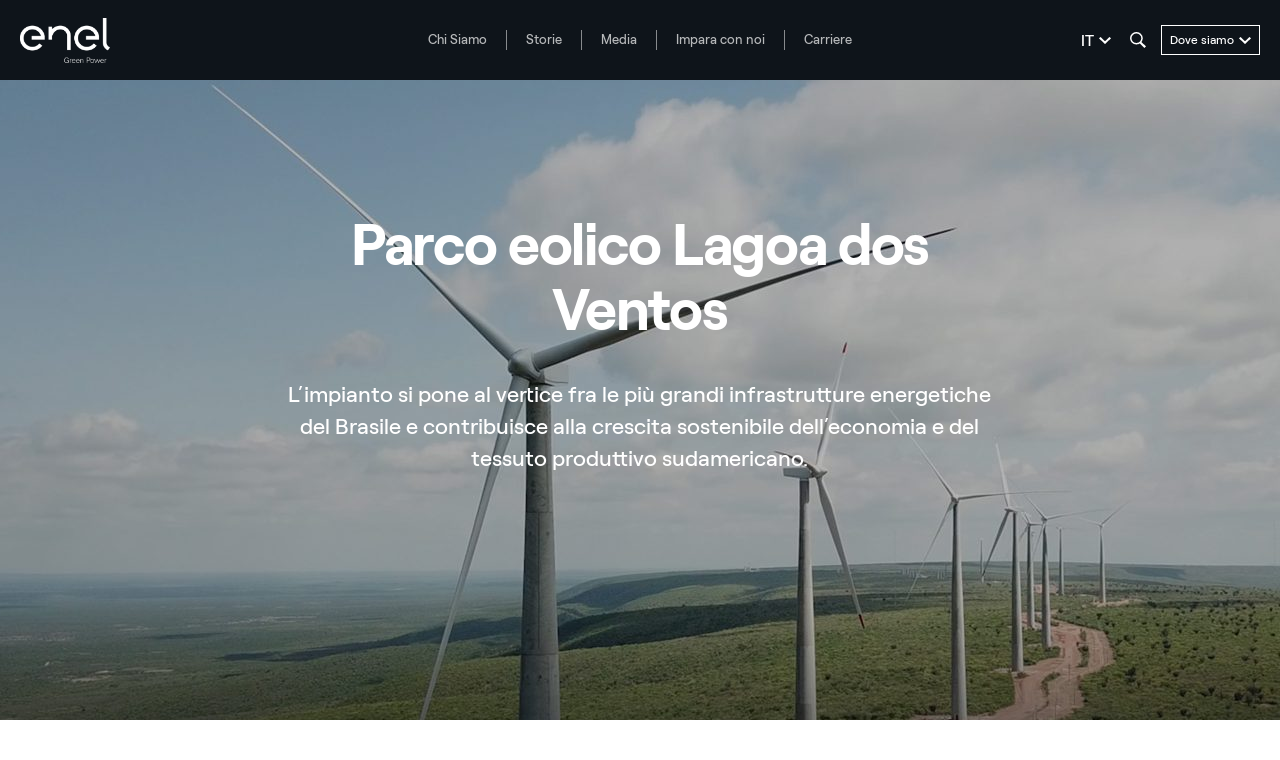

--- FILE ---
content_type: text/html;charset=utf-8
request_url: https://www.enelgreenpower.com/it/impianti/highlights/parco-eolico-lagoa-dos-ventos
body_size: 53592
content:

<!DOCTYPE HTML>

<html lang="it">



    <head>
        <meta http-equiv="content-type" content="text/html; charset=UTF-8"/>
        <title>Parco eolico Lagoa dos Ventos, Brasile | Enel Green Power | Enel Green Power</title>
        
        <meta name="description" content="Lagoa dos Ventos è il progetto eolico più grande di Enel Green Power in America del Sud, che sosterrà la crescita sostenibile del paese. Scopri la sua storia!"/>
        <meta name="template" content="hub"/>
        <meta name="viewport" content="width=device-width, initial-scale=1"/>

        

    
<meta name="content-page-ref" content="vB2FkEvoI78rLRYi7SALPdpLs50HxXCXuw5uEnJlJ_6smfS_cP2vzLjakqXON3RSAzr4GbLpBEN6qzZ3bNz2q35h58dG64KjLc6xoigVUpnTCqUlB0gtvaVNMNIKe8uj"/>
<script defer="defer" type="text/javascript" src="/.rum/@adobe/helix-rum-js@%5E2/dist/rum-standalone.js"></script>
<link rel="stylesheet" href="/etc.clientlibs/enel-egp/clientlibs/clientlib-bundle.lc-bd7a7136e8e0bd5bb71115f485dde65e-lc.min.css" type="text/css">



















        
    
    

    

    
    
    


        

        
        


        
        
            <link rel="icon" type="image/vnd.microsoft.icon" href="https://www.enelgreenpower.com/content/enel-egp/favicon.ico"/>
            <link rel="shortcut icon" type="image/vnd.microsoft.icon" href="https://www.enelgreenpower.com/content/enel-egp/favicon.ico"/>
        

        <link rel="apple-touch-icon" href="https://www.enelgreenpower.com/content/enel-egp/apple-touch-icon.png"/>
        <link rel="apple-touch-icon-precomposed" href="https://www.enelgreenpower.com/content/enel-egp/apple-touch-icon-precomposed.png"/>

        


	<meta name="robots" content="index,follow"/>



        <script src="//assets.adobedtm.com/58373ae8f4f6/853068cefae7/launch-4745eb96bb9d.min.js"></script>


        

        

        
            <link rel="canonical" href="https://www.enelgreenpower.com/it/impianti/highlights/parco-eolico-lagoa-dos-ventos"/>
        

        <link rel="alternate" hreflang="x-default" href="https://www.enelgreenpower.com/our-projects/highlights/lagoa-dos-ventos-wind-project"/>
        <link rel="alternate" hreflang="en" href="https://www.enelgreenpower.com/our-projects/highlights/lagoa-dos-ventos-wind-project"/>
<link rel="alternate" hreflang="es" href="https://www.enelgreenpower.com/es/proyectos/highlights/parque-eolico-lagoa-dos-ventos"/>
<link rel="alternate" hreflang="it" href="https://www.enelgreenpower.com/it/impianti/highlights/parco-eolico-lagoa-dos-ventos"/>
<link rel="alternate" hreflang="pt" href="https://www.enelgreenpower.com/pt/nossos-projetos/highlights/parque-eolico-lagoa-dos-ventos"/>


        
        

    <meta property="og:locale" content="it"/>
    
        <meta property="og:url" content="https://www.enelgreenpower.com/it/impianti/highlights/parco-eolico-lagoa-dos-ventos"/>
    
    <meta property="og:type" content="hub"/>
    <meta property="og:title" content="Parco eolico Lagoa dos Ventos"/>
    <meta property="og:description" content="Lagoa dos Ventos è il progetto eolico più grande di Enel Green Power in America del Sud, che sosterrà la crescita sostenibile del paese. Scopri la sua storia!"/>
    <meta property="og:image" content="https://www.enelgreenpower.com/content/dam/enel-egp/immagini/flagship-plants/lagoa-dos-ventos/lagoa_1200x630.jpg"/>
    
    
    

        
        

    <meta name="twitter:card" content="summary_large_image"/>

    <meta name="twitter:title" content="Parco eolico Lagoa dos Ventos"/>

    <meta name="twitter:description" content="Lagoa dos Ventos è il progetto eolico più grande di Enel Green Power in America del Sud, che sosterrà la crescita sostenibile del paese. Scopri la sua storia!"/>

    <meta name="twitter:image" content="https://www.enelgreenpower.com/content/dam/enel-egp/immagini/flagship-plants/lagoa-dos-ventos/lagoa_1200x630.jpg"/>

    
    



        
        

        <script>

            /**
             * get a cookie value
             * @param name
             * @returns {null|string}
             */
        function readCookie(name) {
            var nameEQ = name + "=";
            var ca = document.cookie.split(';');
            for(var i=0;i < ca.length;i++) {
                var c = ca[i];
                while (c.charAt(0)==' ') c = c.substring(1,c.length);
                if (c.indexOf(nameEQ) == 0) return c.substring(nameEQ.length,c.length);
            }
            return null;
        }

        /**
         * function to get parameters present more than once
         * @param parameterMap
         * @returns {*[]}
         */
        function getDuplicatedParameters (parameterMap) {
            var arr = parameterMap;
            var sorted_arr = arr.slice().sort();
            var results = [];
            for (var i = 0; i < arr.length - 1; i++) {
                if (sorted_arr[i + 1] == sorted_arr[i]) {
                    results.push(sorted_arr[i]);
                }
            }
            return results;
        }

        /**
         *
         * @param url
         * @returns {*[]}
         */
        function getParameterMapName (url) {
            var queryString = getQueryString(url);
            var parameterMaps = queryString.split("=");
            var paramsName = [];
            for(var i in parameterMaps)
            {
                var param = parameterMaps[i];
                var paramName;
                if (param.indexOf('?')>= 0) {
                    paramName = param.split('?')[1];
                } else {
                    paramName = param.split('&')[1];
                }
                paramsName[i] = paramName;
            }
            return paramsName;
        }

        function purgeDuplicatedParams (url) {
            var urlResult = url;
            var duplicatedParams = getDuplicatedParameters(getParameterMapName(url));
            for (var i in duplicatedParams) {
                urlResult = removeURLParameter(urlResult,duplicatedParams[i]);
            }
            return urlResult;
        }

            /**
             *
             * @param uri
             * @param key
             * @param value
             * @returns {*|string}
             */
        function updateQueryStringParameter(uri, key, value) {
            if (value != null && value.length > 0) {
                var re = new RegExp("([?&])" + key + "=.*?(&|$)", "i");
                var separator = uri.indexOf('?') !== -1 ? "&" : "?";
                if (uri.match(re)) {
                    return uri.replace(re, '$1' + key + "=" + value + '$2');
                }
                else {
                    return uri + separator + key + "=" + value;
                }
            }
            return uri;
        }

            /**
             *
             * @param url
             * @param parameter
             * @returns {*}
             */
        function removeURLParameter(url, parameter) {
            var urlparts= url.split('?');
            if (urlparts.length>=2) {
                var prefix= encodeURIComponent(parameter)+'=';
                var pars= urlparts[1].split(/[&;]/g);
                var removed = false;
                for (var i= pars.length; i-- > 0;) {
                    if (pars[i].lastIndexOf(prefix, 0) !== -1 && !removed) {
                        pars.splice(i, 1);
                        removed = true;
                    }
                }
                url= urlparts[0] + (pars.length > 0 ? '?' + pars.join('&') : "");
                return url;
            } else {
                return url;
            }
        }

        /**
         *
         * @param url
         * @param redirect
         * @returns {string}
         */
        function getQueryString(url, redirect) {
            var queryString = url.split('?')[1];
            if (typeof queryString == 'undefined') {
                queryString = '';
            } else {
                if (typeof (redirect)!= 'undefined' && redirect.indexOf('?')>0) {
                    queryString = '&' + queryString;
                } else {
                    queryString = '?' + queryString;
                }
            }
            return queryString;
        }

        if(readCookie('langRedirect') == null){
            document.cookie = "langRedirect=MQ==;path=/" ;
            var langMapString = null;
            var headElement = document.getElementsByTagName("head")[0];
            if(headElement != null && typeof headElement == "object"){
                var langMapString = headElement.getAttribute("data-attr-langredirect");
            }
            if( langMapString != null ){
                var browserlanguage = navigator.language;
                browserlanguage = browserlanguage.split("-")[0];
                var obj = JSON.parse(langMapString);
                var redirect = obj[browserlanguage];
                if(redirect != null){
                    redirect = purgeDuplicatedParams (redirect + getQueryString(window.location.href, redirect));
                    window.location.href=updateQueryStringParameter(redirect,'refred', document.referrer);
                }
            }
        }
    document.addEventListener("DOMContentLoaded", function(event) {
   		history.replaceState({}, 'Title', removeURLParameter(location.href, 'refred'));
   	});


        </script>

    </head>

<body class="hub base page basicpage" id="hub-91d72f2cae">



    




    



    







<div id="app" data-search-api="test.api" data-gmap-api-key="AIzaSyBzU_NpfAeFo-nBBYxtmgCeFZa5fDciKbo" data-recaptcha-key="6Ld3p-MUAAAAAKFnjMWjnNY2-WINtC4mTp1ue0DR" data-enel-data-layer="{&#34;pagename&#34;:[&#34;it&#34;,&#34;impianti&#34;,&#34;highlights&#34;,&#34;parco-eolico-lagoa-dos-ventos&#34;],&#34;pagetype&#34;:&#34;hub&#34;,&#34;areatype&#34;:&#34;impianti&#34;,&#34;language&#34;:&#34;it&#34;}" data-site="com" data-aria-flk='{
        "pageDotAriaLabel":"Pagina numero %n",
        "previousAriaLabel":"Precedente",
        "nextAriaLabel":"Successiva"
      }' v-cloak>

    
    
    



<!-- /* Created a selector for header for fixing a problem with scrolling to the infinite in edit mode for the search bar */ -->









<main-navigation-new inline-template>
    <header aem-id="main-navigation-new" aem-comp="MainNavigationNew" :class="['MainNavigationNew', { 'search-open': isSearchOpen, 'megamenu-open': !!currentMenugamenu  }]" @click="onComponentClick" @keydown.esc="onEscKey" data-search-config="{&#34;minLength&#34;:3,&#34;suggests&#34;:{&#34;title&#34;:&#34;Suggerimenti&#34;,&#34;endpoint&#34;:&#34;https://www.enelgreenpower.com/it/header-configuration/_jcr_content/header.jsonsuggestion.json&#34;},&#34;quickLinks&#34;:{&#34;title&#34;:&#34;Quick Links&#34;,&#34;entries&#34;:[{&#34;text&#34;:&#34;Vai alla pagina paesi&#34;,&#34;href&#34;:&#34;https://www.enelgreenpower.com/it/paesi&#34;}]}}" data-content="{&#34;searchPath&#34;:&#34;https://www.enelgreenpower.com/it/ricerca&#34;,&#34;languages&#34;:[{&#34;url&#34;:&#34;https://www.enelgreenpower.com/our-projects/highlights/lagoa-dos-ventos-wind-project&#34;,&#34;label&#34;:&#34;EN&#34;,&#34;text&#34;:&#34;Inglese&#34;,&#34;selected&#34;:false},{&#34;url&#34;:&#34;https://www.enelgreenpower.com/es/proyectos/highlights/parque-eolico-lagoa-dos-ventos&#34;,&#34;label&#34;:&#34;ES&#34;,&#34;text&#34;:&#34;Spagnolo&#34;,&#34;selected&#34;:false},{&#34;url&#34;:&#34;https://www.enelgreenpower.com/it/impianti/highlights/parco-eolico-lagoa-dos-ventos&#34;,&#34;label&#34;:&#34;IT&#34;,&#34;text&#34;:&#34;Italiano&#34;,&#34;selected&#34;:true},{&#34;url&#34;:&#34;https://www.enelgreenpower.com/pt/nossos-projetos/highlights/parque-eolico-lagoa-dos-ventos&#34;,&#34;label&#34;:&#34;PT&#34;,&#34;text&#34;:&#34;Portoghese&#34;,&#34;selected&#34;:false}],&#34;menu&#34;:[{&#34;label&#34;:&#34;Chi Siamo&#34;,&#34;track&#34;:&#34;About Us&#34;,&#34;href&#34;:&#34;https://www.enelgreenpower.com/it/chi-siamo&#34;,&#34;cta&#34;:&#34;Scopri chi siamo&#34;,&#34;ctaTrack&#34;:&#34;Find out about us &#34;,&#34;children&#34;:[{&#34;href&#34;:&#34;https://www.enelgreenpower.com/it/chi-siamo/azienda&#34;,&#34;label&#34;:&#34;L&#39;Azienda&#34;,&#34;track&#34;:&#34;The Company&#34;},{&#34;href&#34;:&#34;https://www.enelgreenpower.com/it/chi-siamo/management-team&#34;,&#34;label&#34;:&#34;Management Team&#34;,&#34;track&#34;:&#34;Management Team&#34;},{&#34;href&#34;:&#34;https://www.enelgreenpower.com/it/chi-siamo/sostenibilita&#34;,&#34;label&#34;:&#34;Sostenibilità&#34;,&#34;track&#34;:&#34;Sustainability&#34;},{&#34;href&#34;:&#34;https://www.enelgreenpower.com/it/chi-siamo/innovazione&#34;,&#34;label&#34;:&#34;Innovazione&#34;,&#34;track&#34;:&#34;Innovation&#34;},{&#34;href&#34;:&#34;https://www.enelgreenpower.com/it/chi-siamo/innovazione/3SUN-factory&#34;,&#34;label&#34;:&#34;3Sun Gigafactory&#34;,&#34;track&#34;:&#34;3Sun Gigafactory&#34;}]},{&#34;label&#34;:&#34;Storie&#34;,&#34;track&#34;:&#34;Stories&#34;,&#34;href&#34;:&#34;https://www.enelgreenpower.com/it/storie&#34;,&#34;cta&#34;:&#34;Scopri di più&#34;,&#34;ctaTrack&#34;:&#34;Find out more&#34;,&#34;children&#34;:[{&#34;href&#34;:&#34;https://www.enelgreenpower.com/it/storie/sostenibilita&#34;,&#34;label&#34;:&#34;Essere sostenibili&#34;,&#34;track&#34;:&#34;Being sustainable&#34;},{&#34;href&#34;:&#34;https://www.enelgreenpower.com/it/storie/innovazione&#34;,&#34;label&#34;:&#34;Guidare l’innovazione&#34;,&#34;track&#34;:&#34;Driving innovation&#34;},{&#34;href&#34;:&#34;https://www.enelgreenpower.com/it/storie/power-purchase-agreement&#34;,&#34;label&#34;:&#34;Power Purchase Agreement&#34;,&#34;track&#34;:&#34;Power Purchase Agreement&#34;},{&#34;href&#34;:&#34;https://www.enelgreenpower.com/it/storie/egp-nel-mondo&#34;,&#34;label&#34;:&#34;EGP nel mondo&#34;,&#34;track&#34;:&#34;EGP around the World&#34;}]},{&#34;label&#34;:&#34;Media&#34;,&#34;track&#34;:&#34;Media&#34;,&#34;href&#34;:&#34;https://www.enelgreenpower.com/it/media&#34;,&#34;cta&#34;:&#34;Scopri di più&#34;,&#34;ctaTrack&#34;:&#34;Find out more&#34;,&#34;children&#34;:[{&#34;href&#34;:&#34;https://www.enelgreenpower.com/it/cerca-news&#34;,&#34;label&#34;:&#34;News&#34;,&#34;track&#34;:&#34;News&#34;},{&#34;href&#34;:&#34;https://www.enelgreenpower.com/it/cerca-comunicati-stampa&#34;,&#34;label&#34;:&#34;Comunicati stampa&#34;,&#34;track&#34;:&#34;Press releases&#34;},{&#34;href&#34;:&#34;https://www.enelgreenpower.com/it/cerca-foto&#34;,&#34;label&#34;:&#34;Foto gallery&#34;,&#34;track&#34;:&#34;Photo gallery&#34;},{&#34;href&#34;:&#34;https://www.enelgreenpower.com/it/cerca-video&#34;,&#34;label&#34;:&#34;Video gallery&#34;,&#34;track&#34;:&#34;Video gallery&#34;},{&#34;href&#34;:&#34;https://www.enelgreenpower.com/it/media/impianti-rinnovabili-video&#34;,&#34;label&#34;:&#34;Video 360º&#34;,&#34;track&#34;:&#34;360º videos&#34;}]},{&#34;label&#34;:&#34;Impara con noi&#34;,&#34;track&#34;:&#34;Learn with us&#34;,&#34;href&#34;:&#34;https://www.enel.com/it/learning-hub&#34;,&#34;cta&#34;:&#34;Scopri di più&#34;,&#34;ctaTrack&#34;:&#34;Find out more&#34;,&#34;children&#34;:[{&#34;href&#34;:&#34;https://www.enel.com/it/learning-hub/rinnovabili&#34;,&#34;label&#34;:&#34;Energia rinnovabile&#34;,&#34;track&#34;:&#34;Renewable energy&#34;},{&#34;href&#34;:&#34;https://www.enel.com/it/learning-hub/sviluppo-sostenibile&#34;,&#34;label&#34;:&#34;Sviluppo sostenibile&#34;,&#34;track&#34;:&#34;Sustainable development&#34;},{&#34;href&#34;:&#34;https://www.enel.com/it/learning-hub/transizione-energetica&#34;,&#34;label&#34;:&#34;Transizione energetica&#34;,&#34;track&#34;:&#34;Energy transition&#34;},{&#34;href&#34;:&#34;https://www.enelgreenpower.com/it/learning-hub/gigawhat&#34;,&#34;label&#34;:&#34;Gigawhat?&#34;,&#34;track&#34;:&#34;Gigawhat?&#34;},{&#34;href&#34;:&#34;https://www.enelgreenpower.com/it/learning-hub/dibattiti&#34;,&#34;label&#34;:&#34;Dibattiti&#34;,&#34;track&#34;:&#34;Debates&#34;},{&#34;href&#34;:&#34;https://www.enelgreenpower.com/it/learning-hub/glossario&#34;,&#34;label&#34;:&#34;Glossario&#34;,&#34;track&#34;:&#34;Glossary&#34;}]},{&#34;label&#34;:&#34;Carriere&#34;,&#34;track&#34;:&#34;Careers&#34;,&#34;href&#34;:&#34;https://www.enelgreenpower.com/it/carriere#posizioni-aperte&#34;,&#34;cta&#34;:&#34;Unisciti a noi&#34;,&#34;ctaTrack&#34;:&#34;Join us&#34;,&#34;children&#34;:[{&#34;href&#34;:&#34;https://www.enelgreenpower.com/it/carriere#posizioni-aperte&#34;,&#34;label&#34;:&#34;Posizioni aperte&#34;,&#34;track&#34;:&#34;Open positions&#34;},{&#34;href&#34;:&#34;https://www.enelgreenpower.com/it/carriere#posizioni-aperte&#34;,&#34;label&#34;:&#34;Candidature spontanee&#34;,&#34;track&#34;:&#34;Spontaneous application&#34;}]}],&#34;countries&#34;:{&#34;ctaTrack&#34;:&#34;Explore the plants&#34;,&#34;cta&#34;:&#34;Esplora gli impianti&#34;,&#34;label&#34;:&#34;Esplora gli impianti&#34;,&#34;href&#34;:&#34;https://www.enelgreenpower.com/it/impianti&#34;,&#34;children&#34;:[{&#34;label&#34;:&#34;Europa&#34;,&#34;cta&#34;:&#34;Scopri l&#39;Europa&#34;,&#34;ctaTrack&#34;:&#34;Scopri l&#39;Europa&#34;,&#34;href&#34;:&#34;https://www.enelgreenpower.com/it/paesi/europa&#34;,&#34;children&#34;:[{&#34;href&#34;:&#34;https://www.enelgreenpower.com/it/paesi/europa/italia&#34;,&#34;label&#34;:&#34;Italia&#34;,&#34;flag&#34;:&#34;/content/dam/static_folder/paesi/assets/images/flags/italia.png&#34;},{&#34;href&#34;:&#34;https://www.enelgreenpower.com/it/paesi/europa/spagna&#34;,&#34;label&#34;:&#34;Spagna&#34;,&#34;flag&#34;:&#34;/content/dam/static_folder/paesi/assets/images/flags/spagna.png&#34;},{&#34;href&#34;:&#34;https://www.enelgreenpower.com/it/paesi/europa/grecia&#34;,&#34;label&#34;:&#34;Grecia&#34;,&#34;flag&#34;:&#34;/content/dam/static_folder/paesi/assets/images/flags/grecia.png&#34;},{&#34;href&#34;:&#34;https://www.enelgreenpower.com/it/paesi/europa/portogallo&#34;,&#34;label&#34;:&#34;Portogallo&#34;,&#34;flag&#34;:&#34;/content/dam/static_folder/paesi/assets/images/flags/portogallo.png&#34;},{&#34;href&#34;:&#34;https://www.enelgreenpower.com/it/paesi/europa/germania&#34;,&#34;label&#34;:&#34;Germania&#34;,&#34;flag&#34;:&#34;/content/dam/static_folder/paesi/assets/images/flags/germania.png&#34;}]},{&#34;label&#34;:&#34;Nord America&#34;,&#34;cta&#34;:&#34;Scopri il Nord America&#34;,&#34;ctaTrack&#34;:&#34;Scopri il Nord America&#34;,&#34;href&#34;:&#34;https://www.enelgreenpower.com/it/paesi/nord-america&#34;,&#34;children&#34;:[{&#34;href&#34;:&#34;https://www.enelgreenpower.com/it/paesi/nord-america/stati-uniti&#34;,&#34;label&#34;:&#34;Stati Uniti&#34;,&#34;flag&#34;:&#34;/content/dam/static_folder/paesi/assets/images/flags/stati_uniti.png&#34;},{&#34;href&#34;:&#34;https://www.enelgreenpower.com/it/paesi/nord-america/messico&#34;,&#34;label&#34;:&#34;Messico&#34;,&#34;flag&#34;:&#34;/content/dam/static_folder/paesi/assets/images/flags/messico.png&#34;},{&#34;href&#34;:&#34;https://www.enelgreenpower.com/it/paesi/nord-america/canada&#34;,&#34;label&#34;:&#34;Canada&#34;,&#34;flag&#34;:&#34;/content/dam/static_folder/paesi/assets/images/flags/canada.png&#34;}]},{&#34;label&#34;:&#34;America Centrale&#34;,&#34;cta&#34;:&#34;Scopri l&#39;America Centrale&#34;,&#34;ctaTrack&#34;:&#34;Scopri l&#39;America Centrale&#34;,&#34;href&#34;:&#34;https://www.enelgreenpower.com/it/paesi/america-centrale&#34;,&#34;children&#34;:[{&#34;href&#34;:&#34;https://www.enelgreenpower.com/it/paesi/america-centrale/panama&#34;,&#34;label&#34;:&#34;Panama&#34;,&#34;flag&#34;:&#34;/content/dam/static_folder/paesi/assets/images/flags/panama.png&#34;},{&#34;href&#34;:&#34;https://www.enelgreenpower.com/it/paesi/america-centrale/guatemala&#34;,&#34;label&#34;:&#34;Guatemala&#34;,&#34;flag&#34;:&#34;/content/dam/static_folder/paesi/assets/images/flags/guatemala.png&#34;},{&#34;href&#34;:&#34;https://www.enelgreenpower.com/it/paesi/america-centrale/costa-rica&#34;,&#34;label&#34;:&#34;Costa Rica&#34;,&#34;flag&#34;:&#34;/content/dam/static_folder/paesi/assets/images/flags/costa_rica.png&#34;}]},{&#34;label&#34;:&#34;Sud America&#34;,&#34;cta&#34;:&#34;Scopri il Sud America&#34;,&#34;ctaTrack&#34;:&#34;Scopri il Sud America&#34;,&#34;href&#34;:&#34;https://www.enelgreenpower.com/it/paesi/sud-america&#34;,&#34;children&#34;:[{&#34;href&#34;:&#34;https://www.enelgreenpower.com/it/paesi/sud-america/argentina&#34;,&#34;label&#34;:&#34;Argentina&#34;,&#34;flag&#34;:&#34;/content/dam/static_folder/paesi/assets/images/flags/argentina.png&#34;},{&#34;href&#34;:&#34;https://www.enelgreenpower.com/it/paesi/sud-america/brasile&#34;,&#34;label&#34;:&#34;Brasile&#34;,&#34;flag&#34;:&#34;/content/dam/static_folder/paesi/assets/images/flags/brasile.png&#34;},{&#34;href&#34;:&#34;https://www.enelgreenpower.com/it/paesi/sud-america/cile&#34;,&#34;label&#34;:&#34;Cile&#34;,&#34;flag&#34;:&#34;/content/dam/static_folder/paesi/assets/images/flags/cile.png&#34;},{&#34;href&#34;:&#34;https://www.enelgreenpower.com/it/paesi/sud-america/colombia&#34;,&#34;label&#34;:&#34;Colombia&#34;,&#34;flag&#34;:&#34;/content/dam/static_folder/paesi/assets/images/flags/colombia.png&#34;}]},{&#34;label&#34;:&#34;Africa&#34;,&#34;cta&#34;:&#34;Scopri l&#39;Africa&#34;,&#34;ctaTrack&#34;:&#34;Scopri l&#39;Africa&#34;,&#34;href&#34;:&#34;https://www.enelgreenpower.com/it/paesi/africa&#34;,&#34;children&#34;:[{&#34;href&#34;:&#34;https://www.enelgreenpower.com/it/paesi/africa/sudafrica&#34;,&#34;label&#34;:&#34;Sudafrica&#34;,&#34;flag&#34;:&#34;/content/dam/static_folder/paesi/assets/images/flags/sudafrica.png&#34;},{&#34;href&#34;:&#34;https://www.enelgreenpower.com/it/paesi/africa/marocco&#34;,&#34;label&#34;:&#34;Marocco&#34;,&#34;flag&#34;:&#34;/content/dam/static_folder/paesi/assets/images/flags/marocco.png&#34;},{&#34;href&#34;:&#34;https://www.enelgreenpower.com/it/paesi/africa/kenya&#34;,&#34;label&#34;:&#34;Kenya&#34;,&#34;flag&#34;:&#34;/content/dam/static_folder/paesi/assets/images/flags/kenya.png&#34;},{&#34;href&#34;:&#34;https://www.enelgreenpower.com/it/paesi/africa/zambia&#34;,&#34;label&#34;:&#34;Zambia&#34;,&#34;flag&#34;:&#34;/content/dam/static_folder/paesi/assets/images/flags/zambia.png&#34;},{&#34;href&#34;:&#34;https://www.enelgreenpower.com/it/paesi/africa/etiopia&#34;,&#34;label&#34;:&#34;Etiopia&#34;,&#34;flag&#34;:&#34;/content/dam/static_folder/paesi/assets/images/flags/etiopia.png&#34;}]},{&#34;label&#34;:&#34;Oceania&#34;,&#34;cta&#34;:&#34;Scopri l&#39;Oceania&#34;,&#34;ctaTrack&#34;:&#34;Scopri l&#39;Oceania&#34;,&#34;href&#34;:&#34;https://www.enelgreenpower.com/it/paesi/oceania&#34;,&#34;children&#34;:[{&#34;href&#34;:&#34;https://www.enelgreenpower.com/it/paesi/oceania/australia&#34;,&#34;label&#34;:&#34;Australia&#34;,&#34;flag&#34;:&#34;/content/dam/static_folder/paesi/assets/images/flags/australia.png&#34;}]},{&#34;label&#34;:&#34;Asia&#34;,&#34;cta&#34;:&#34;Scopri l&#39;Asia&#34;,&#34;ctaTrack&#34;:&#34;Scopri l&#39;Asia&#34;,&#34;href&#34;:&#34;https://www.enelgreenpower.com/it/paesi/asia&#34;,&#34;children&#34;:[{&#34;href&#34;:&#34;https://www.enelgreenpower.com/it/paesi/asia/india&#34;,&#34;label&#34;:&#34;India&#34;,&#34;flag&#34;:&#34;/content/dam/static_folder/paesi/assets/images/flags/india.png&#34;},{&#34;href&#34;:&#34;https://www.enelgreenpower.com/it/paesi/asia/vietnam&#34;,&#34;label&#34;:&#34;Vietnam&#34;,&#34;flag&#34;:&#34;/content/dam/static_folder/paesi/assets/images/flags/vietnam.png&#34;}]}]}}" data-items="[{&#34;label&#34;:&#34;Chi Siamo&#34;,&#34;track&#34;:&#34;About Us&#34;,&#34;href&#34;:&#34;https://www.enelgreenpower.com/it/chi-siamo&#34;,&#34;cta&#34;:&#34;Scopri chi siamo&#34;,&#34;ctaTrack&#34;:&#34;Find out about us &#34;,&#34;isCta&#34;:false,&#34;desc&#34;:&#34;Guidiamo la transizione energetica per fermare il cambiamento climatico.&#34;,&#34;children&#34;:[{&#34;label&#34;:&#34;L&#39;Azienda&#34;,&#34;track&#34;:&#34;The Company&#34;,&#34;desc&#34;:&#34;Siamo presenti in tutto il mondo con i  nostri impianti di energia da fonti rinnovabili. Favoriamo l&#39;elettrificazione e l&#39;energia sostenibile prendendoci cura delle persone e dell&#39;ambiente e ci spingiamo costantemente verso i confini tecnologici e la consapevolezza degli stakeholders.  &#34;,&#34;cta&#34;:&#34;Scopri l&#39;azienda&#34;,&#34;ctaTrack&#34;:&#34;Find out about us &#34;,&#34;href&#34;:&#34;https://www.enelgreenpower.com/it/chi-siamo/azienda&#34;,&#34;ctaAriaLabel&#34;:&#34;link a scopri l&#39;azienda&#34;,&#34;secondaryCta&#34;:{&#34;label&#34;:&#34;Scopri la nostra mission&#34;,&#34;track&#34;:&#34;Find out our mission&#34;,&#34;href&#34;:&#34;https://www.enelgreenpower.com/it/chi-siamo/mission-e-anima&#34;,&#34;ariaLabel&#34;:&#34;Scopri la nostra mission&#34;},&#34;image&#34;:&#34;/content/dam/enel-egp/immagini/menu/mission_1600x900.jpg&#34;,&#34;cards&#34;:false,&#34;numbers&#34;:false},{&#34;label&#34;:&#34;Management Team&#34;,&#34;track&#34;:&#34;Management Team&#34;,&#34;desc&#34;:&#34;Storie e competenze delle persone che indirizzano le nostre scelte verso un futuro più sostenibile.&#34;,&#34;cta&#34;:&#34;Scopri il nostro Management Team&#34;,&#34;ctaTrack&#34;:&#34;Get to know our Management Team&#34;,&#34;href&#34;:&#34;https://www.enelgreenpower.com/it/chi-siamo/management-team&#34;,&#34;ctaAriaLabel&#34;:&#34;Link al Management Team&#34;,&#34;secondaryCta&#34;:false,&#34;image&#34;:&#34;/content/dam/enel-egp/immagini/menu/management_menu_1600x900.jpg&#34;,&#34;cards&#34;:false,&#34;numbers&#34;:false},{&#34;label&#34;:&#34;Sostenibilità&#34;,&#34;track&#34;:&#34;Sustainability&#34;,&#34;desc&#34;:&#34;Produrre energia pulita grazie alle rinnovabili è solo un tassello: il nostro business abbraccia la sostenibilità in tutte le singole fasi di vita di un progetto.&#34;,&#34;cta&#34;:&#34;Dall’energia verde all’energia sostenibile&#34;,&#34;ctaTrack&#34;:&#34;From green energy to sustainable energy&#34;,&#34;href&#34;:&#34;https://www.enelgreenpower.com/it/chi-siamo/sostenibilita&#34;,&#34;ctaAriaLabel&#34;:&#34;Dall’energia verde all’energia sostenibile&#34;,&#34;secondaryCta&#34;:false,&#34;image&#34;:&#34;/content/dam/enel-egp/immagini/menu/sostenibilita_menu_1600x900.jpg&#34;,&#34;cards&#34;:false,&#34;numbers&#34;:false},{&#34;label&#34;:&#34;Innovazione&#34;,&#34;track&#34;:&#34;Innovation&#34;,&#34;desc&#34;:&#34;Tecnologie innovative, processi più sicuri e performanti, nuove competenze sempre in aggiornamento. Siamo costantemente alla ricerca di soluzioni innovative per produrre energia pulita in maniera più efficiente e sostenibile.&#34;,&#34;cta&#34;:&#34;Scopri come stiamo accelerando la transizione energetica&#34;,&#34;ctaTrack&#34;:&#34;Discover how we’re accelerating the energy transition&#34;,&#34;href&#34;:&#34;https://www.enelgreenpower.com/it/chi-siamo/innovazione&#34;,&#34;ctaAriaLabel&#34;:&#34;Link a Innovazione&#34;,&#34;secondaryCta&#34;:{&#34;label&#34;:&#34;Gestione circolare dei materiali&#34;,&#34;track&#34;:&#34;Circular materials management&#34;,&#34;href&#34;:&#34;https://www.enelgreenpower.com/it/chi-siamo/gestione-sostenibile-materiali&#34;,&#34;ariaLabel&#34;:&#34;Link a Gestione circolare dei materiali&#34;},&#34;image&#34;:&#34;/content/dam/enel-egp/immagini/menu/hero-innovazione.jpg&#34;,&#34;cards&#34;:false,&#34;numbers&#34;:false},{&#34;label&#34;:&#34;3Sun Gigafactory&#34;,&#34;track&#34;:&#34;3Sun Gigafactory&#34;,&#34;desc&#34;:&#34;“La fabbrica del sole” di Enel Green Power, nata a Catania nel 2010, è uno dei più grandi impianti di produzione fotovoltaica in Europa.&#34;,&#34;cta&#34;:&#34;Scopri di più&#34;,&#34;ctaTrack&#34;:&#34;Find out more&#34;,&#34;href&#34;:&#34;https://www.enelgreenpower.com/it/chi-siamo/innovazione/3SUN-factory&#34;,&#34;ctaAriaLabel&#34;:&#34;Scopri di più&#34;,&#34;secondaryCta&#34;:false,&#34;image&#34;:&#34;/content/dam/enel-egp/immagini/menu/3SUN-factory.jpg&#34;,&#34;cards&#34;:false,&#34;numbers&#34;:false}]},{&#34;label&#34;:&#34;Storie&#34;,&#34;track&#34;:&#34;Stories&#34;,&#34;href&#34;:&#34;https://www.enelgreenpower.com/it/storie&#34;,&#34;cta&#34;:&#34;Scopri di più&#34;,&#34;ctaTrack&#34;:&#34;Find out more&#34;,&#34;isCta&#34;:false,&#34;desc&#34;:&#34;La nostra energia green raccontata bene.&#34;,&#34;children&#34;:[{&#34;label&#34;:&#34;Essere sostenibili&#34;,&#34;track&#34;:&#34;Being sustainable&#34;,&#34;desc&#34;:&#34;Questi siamo noi. Questi sono i nostri racconti di sostenibilità, la nostra parola d’ordine.&#34;,&#34;cta&#34;:&#34;Vai alle storie di Sostenibilità&#34;,&#34;ctaTrack&#34;:&#34;Go to our Sustainability stories&#34;,&#34;href&#34;:&#34;https://www.enelgreenpower.com/it/storie/sostenibilita&#34;,&#34;ctaAriaLabel&#34;:&#34;Vai alle storie di Sostenibilità&#34;,&#34;secondaryCta&#34;:false,&#34;image&#34;:false,&#34;cards&#34;:[{&#34;title&#34;:&#34;WinDesign: la nuova era dell’eolico parte dal design&#34;,&#34;track&#34;:&#34;WinDesign: the new era of wind power starts with design&#34;,&#34;href&#34;:&#34;https://www.enelgreenpower.com/it/storie/articles/2025/04/windesign-contest-pale-eoliche-sostenibili&#34;,&#34;ariaLabel&#34;:&#34;card&#34;,&#34;image&#34;:&#34;/content/dam/enel-egp/immagini/articoli/storie/banner-unico.jpg&#34;,&#34;tags&#34;:false},{&#34;title&#34;:&#34;il valore dei mini-impianti idroelettrici italiani&#34;,&#34;track&#34;:&#34;the value of Italy&#39;s mini-hydro plants&#34;,&#34;href&#34;:&#34;https://www.enelgreenpower.com/it/storie/articles/2024/11/mini-hydro-italiani&#34;,&#34;ariaLabel&#34;:&#34;card&#34;,&#34;image&#34;:&#34;/content/dam/enel-egp/immagini/articoli/storie/header_Tessore-2_2400x1160.jpg&#34;,&#34;tags&#34;:false},{&#34;title&#34;:&#34;Patrimonio archeologico e sviluppo sostenibile&#34;,&#34;track&#34;:&#34;Archaeological heritage and sustainable development&#34;,&#34;href&#34;:&#34;https://www.enelgreenpower.com/it/storie/articles/2024/11/archeologia-preventiva-sviluppo-sostenibile&#34;,&#34;ariaLabel&#34;:&#34;card&#34;,&#34;image&#34;:&#34;/content/dam/enel-egp/immagini/articoli/storie/archeologia/Spagna – scavi dell’insediamento protostorico risalente all’Età del Bronzo Finale presso il sito di Brovales .jpg&#34;,&#34;tags&#34;:false},{&#34;title&#34;:&#34;Geotermia e sviluppo sostenibile&#34;,&#34;track&#34;:&#34;Geothermal energy and sustainable development&#34;,&#34;href&#34;:&#34;https://www.enelgreenpower.com/it/storie/articles/2024/10/geotermia-toscana-sviluppo-sostenibile&#34;,&#34;ariaLabel&#34;:&#34;card&#34;,&#34;image&#34;:&#34;/content/dam/enel-egp/immagini/articoli/storie/geo-vapore_2400x1160.jpg&#34;,&#34;tags&#34;:false},{&#34;title&#34;:&#34;Dal calore della terra all‘energia dei fiumi&#34;,&#34;track&#34;:&#34;From the heat of the Earth to the energy of rivers: sustainable tourism in Italy, Spain and Chile&#34;,&#34;href&#34;:&#34;https://www.enelgreenpower.com/it/storie/articles/2024/03/viaggi-impianti-turismo-sostenibile&#34;,&#34;ariaLabel&#34;:&#34;card&#34;,&#34;image&#34;:&#34;/content/dam/enel-egp/immagini/articoli/storie/TurismoSostenibile_1200x630.jpg&#34;,&#34;tags&#34;:false},{&#34;title&#34;:&#34;Sostenibilità e agricoltura familiare&#34;,&#34;track&#34;:&#34;Sustainability and family farming&#34;,&#34;href&#34;:&#34;https://www.enelgreenpower.com/it/storie/articles/2024/02/agroecologia-progetto-sostenibile-brasile&#34;,&#34;ariaLabel&#34;:&#34;card&#34;,&#34;image&#34;:&#34;/content/dam/enel-egp/immagini/articoli/storie/sus_wonder_brasile-6_2400x1160.jpg&#34;,&#34;tags&#34;:false},{&#34;title&#34;:&#34;Sostegno per studiare le energie rinnovabili&#34;,&#34;track&#34;:&#34;Support for studying renewable energies&#34;,&#34;href&#34;:&#34;https://www.enelgreenpower.com/it/storie/articles/2024/01/sostegno-studio-rinnovabili-materie-stem&#34;,&#34;ariaLabel&#34;:&#34;card&#34;,&#34;image&#34;:&#34;/content/dam/enel-egp/video/storie/kaylie-tippit/11_Goal5-Tipp_Thumb--HP.jpg&#34;,&#34;tags&#34;:false},{&#34;title&#34;:&#34;Costruire le rinnovabili con il BIM&#34;,&#34;track&#34;:&#34;Building renewables with BIM&#34;,&#34;href&#34;:&#34;https://www.enelgreenpower.com/it/storie/articles/2023/11/ingegnera-progettazione-rinnovabili-bim&#34;,&#34;ariaLabel&#34;:&#34;card&#34;,&#34;image&#34;:&#34;/content/dam/enel-egp/video/storie/chiara-butera/IT-10_Goal5-Butera_Thumb.jpg&#34;,&#34;tags&#34;:false}]},{&#34;label&#34;:&#34;Guidare l’innovazione&#34;,&#34;track&#34;:&#34;Driving innovation&#34;,&#34;desc&#34;:&#34;Non c’è sostenibilità senza innovazione. Ecco come il nostro progresso tecnologico ci permette di diventare sempre più sostenibili. &#34;,&#34;cta&#34;:&#34;Vai alle storie su Innovazione&#34;,&#34;ctaTrack&#34;:&#34;Go to our Innovation stories&#34;,&#34;href&#34;:&#34;https://www.enelgreenpower.com/it/storie/innovazione&#34;,&#34;ctaAriaLabel&#34;:&#34;Vai alle storie su Innovazione&#34;,&#34;secondaryCta&#34;:false,&#34;image&#34;:false,&#34;cards&#34;:[{&#34;title&#34;:&#34;Il GIS nelle rinnovabili&#34;,&#34;track&#34;:&#34;Using GIS for renewables&#34;,&#34;href&#34;:&#34;https://www.enelgreenpower.com/it/storie/articles/2023/11/sistemi-gis-rinnovabili&#34;,&#34;ariaLabel&#34;:&#34;card&#34;,&#34;image&#34;:&#34;/content/dam/enel-egp/immagini/articoli/storie/gis_2400x1160.jpg&#34;,&#34;tags&#34;:false},{&#34;title&#34;:&#34;L&#39;idroelettrico, protagonista nella transizione energetica&#34;,&#34;track&#34;:&#34;Hydroelectric, a key player in today’s energy transition&#34;,&#34;href&#34;:&#34;https://www.enelgreenpower.com/it/storie/articles/2022/11/ruolo-idroelettrico-transizione-energetica&#34;,&#34;ariaLabel&#34;:&#34;card&#34;,&#34;image&#34;:&#34;/content/dam/enel-egp/immagini/articoli/storie/impianto-idroelettrico_2400x1160.jpg&#34;,&#34;tags&#34;:false},{&#34;title&#34;:&#34;Rinnovabili e batterie, un abbinamento naturale&#34;,&#34;track&#34;:&#34;Renewables and batteries, a natural combination&#34;,&#34;href&#34;:&#34;https://www.enelgreenpower.com/it/storie/articles/2022/09/rinnovabili-storage-processo-elettrificazione&#34;,&#34;ariaLabel&#34;:&#34;card&#34;,&#34;image&#34;:&#34;/content/dam/enel-egp/immagini/articoli/storie/rinnovabili-batterie_2400x1160.jpg&#34;,&#34;tags&#34;:false},{&#34;title&#34;:&#34;Pannelli solari più efficienti&#34;,&#34;track&#34;:&#34;More efficient solar panels&#34;,&#34;href&#34;:&#34;https://www.enelgreenpower.com/it/storie/articles/2022/09/efficienza-pannelli-solari-soluzioni-innovative&#34;,&#34;ariaLabel&#34;:&#34;card&#34;,&#34;image&#34;:&#34;/content/dam/enel-egp/immagini/storie/operaio-enel-pannello-solare_2400x1160.jpg&#34;,&#34;tags&#34;:false},{&#34;title&#34;:&#34;Nelle control room di Messico, Cile e Spagna&#34;,&#34;track&#34;:&#34;Control rooms in Mexico, Chile and Spain&#34;,&#34;href&#34;:&#34;https://www.enelgreenpower.com/it/storie/articles/2022/08/control-rooms-digitalizzazione-futuro-energia&#34;,&#34;ariaLabel&#34;:&#34;card&#34;,&#34;image&#34;:&#34;/content/dam/enel-egp/immagini/storie/control-room-enel-1_2400x1160.jpg&#34;,&#34;tags&#34;:false},{&#34;title&#34;:&#34;Verso la Giga-fabbrica a tempo di primati&#34;,&#34;track&#34;:&#34;Towards the GigaFactory in record time&#34;,&#34;href&#34;:&#34;https://www.enelgreenpower.com/it/chi-siamo/innovazione/3SUN-factory/storia-3sun-record-rendimento&#34;,&#34;ariaLabel&#34;:&#34;card&#34;,&#34;image&#34;:&#34;/content/dam/enel-egp/immagini/menu/3sun-cinque_2400x1160.JPG&#34;,&#34;tags&#34;:false},{&#34;title&#34;:&#34;L’innovazione sull’idrogeno verde ha il cuore in Sicilia&#34;,&#34;track&#34;:&#34;NextHy in Sicily is at the heart of innovation in green hydrogen&#34;,&#34;href&#34;:&#34;https://www.enelgreenpower.com/it/storie/articles/2021/12/nexthy-idrogeno-verde-sicilia&#34;,&#34;ariaLabel&#34;:&#34;card&#34;,&#34;image&#34;:&#34;/content/dam/enel-egp/immagini/articoli/storie/idrogeno-nexthy_2400x1160.jpg&#34;,&#34;tags&#34;:false},{&#34;title&#34;:&#34;Una nuova storia per la transizione energetica&#34;,&#34;track&#34;:&#34;A new chapter in the energy transition&#34;,&#34;href&#34;:&#34;https://www.enelgreenpower.com/it/storie/articles/2021/10/idrogeno-verde-punta-arenas-cile&#34;,&#34;ariaLabel&#34;:&#34;card&#34;,&#34;image&#34;:&#34;/content/dam/enel-egp/immagini/articoli/storie/idrogeno-cile_2400x1160.jpg&#34;,&#34;tags&#34;:false}]},{&#34;label&#34;:&#34;Power Purchase Agreement&#34;,&#34;track&#34;:&#34;Power Purchase Agreement&#34;,&#34;desc&#34;:&#34;Un nuovo modo di intendere il concetto di partnership: tutte le storie dei clienti di Enel Green Power che hanno deciso di imprimere una svolta green al proprio futuro e gli strumenti per realizzarla.&#34;,&#34;cta&#34;:&#34;Vai alle storie su PPA&#34;,&#34;ctaTrack&#34;:&#34;Go to our PPA stories&#34;,&#34;href&#34;:&#34;https://www.enelgreenpower.com/it/storie/power-purchase-agreement&#34;,&#34;ctaAriaLabel&#34;:&#34;Vai alle storie su PPA&#34;,&#34;secondaryCta&#34;:false,&#34;image&#34;:false,&#34;cards&#34;:[{&#34;title&#34;:&#34;Idrogeno verde e miniere&#34;,&#34;track&#34;:&#34;Green hydrogen and mines&#34;,&#34;href&#34;:&#34;https://www.enelgreenpower.com/it/storie/articles/2021/11/idrogeno-verde-miniere&#34;,&#34;ariaLabel&#34;:&#34;card&#34;,&#34;image&#34;:&#34;/content/dam/enel-egp/immagini/menu/idrogeno-verde-mines_2400x1160.jpg&#34;,&#34;tags&#34;:false},{&#34;title&#34;:&#34;Pannelli solari sostenibili&#34;,&#34;track&#34;:&#34;Sustainable solar panels&#34;,&#34;href&#34;:&#34;https://www.enelgreenpower.com/it/storie/articles/2021/07/pannelli-solari-sostenibili&#34;,&#34;ariaLabel&#34;:&#34;card&#34;,&#34;image&#34;:&#34;/content/dam/enel-egp/immagini/menu/pannelli-sostenibili_2400x1160-menu.jpg&#34;,&#34;tags&#34;:false},{&#34;title&#34;:&#34;Coinvolgere le comunità&#34;,&#34;track&#34;:&#34;Community engagement&#34;,&#34;href&#34;:&#34;https://www.enelgreenpower.com/it/storie/articles/2021/06/creare-vantaggi-comunita-locali&#34;,&#34;ariaLabel&#34;:&#34;card&#34;,&#34;image&#34;:&#34;/content/dam/enel-egp/immagini/menu/sostenibilita-comunita_2400x1160.jpg&#34;,&#34;tags&#34;:false},{&#34;title&#34;:&#34;Uso del terreno, habitat e rinnovabili&#34;,&#34;track&#34;:&#34;Land use, habitat and RE&#34;,&#34;href&#34;:&#34;https://www.enelgreenpower.com/it/storie/articles/2021/04/sostenibilita-energie-rinnovabili&#34;,&#34;ariaLabel&#34;:&#34;card&#34;,&#34;image&#34;:&#34;/content/dam/enel-egp/immagini/menu/utilizzo-terra-ovini_2400x1160.jpg&#34;,&#34;tags&#34;:false}]},{&#34;label&#34;:&#34;EGP nel mondo&#34;,&#34;track&#34;:&#34;EGP around the World&#34;,&#34;desc&#34;:&#34;Abbiamo un mondo di energia rinnovabile da raccontare: scopri tutte le storie e i volti di Enel Green Power nei 5 continenti.&#34;,&#34;cta&#34;:&#34;Vai alle storie su EGP nel mondo&#34;,&#34;ctaTrack&#34;:&#34;Go to the stories about EGP around the world&#34;,&#34;href&#34;:&#34;https://www.enelgreenpower.com/it/storie/egp-nel-mondo&#34;,&#34;ctaAriaLabel&#34;:&#34;Vai alle storie su EGP nel mondo&#34;,&#34;secondaryCta&#34;:false,&#34;image&#34;:false,&#34;cards&#34;:[{&#34;title&#34;:&#34;Un grande futuro in una zona ricca di storia&#34;,&#34;track&#34;:&#34;A great future for an area steeped in history&#34;,&#34;href&#34;:&#34;https://www.enelgreenpower.com/it/storie/articles/2022/10/nuovo-parco-solare-trino&#34;,&#34;ariaLabel&#34;:&#34;card&#34;,&#34;image&#34;:&#34;/content/dam/enel-egp/immagini/articoli/storie/trino-pannelli-solari_2400x1160.jpg&#34;,&#34;tags&#34;:false},{&#34;title&#34;:&#34;Una giornata all’insegna dello sport, la natura e la sostenibilità&#34;,&#34;track&#34;:&#34;A day dedicated to sports, nature and sustainability&#34;,&#34;href&#34;:&#34;https://www.enelgreenpower.com/it/storie/articles/2022/10/influencer-activation-giro-dell-acqua&#34;,&#34;ariaLabel&#34;:&#34;card&#34;,&#34;image&#34;:&#34;/content/dam/enel-egp/immagini/social-thumbnail/giro-acqua_1200x630.jpg&#34;,&#34;tags&#34;:false},{&#34;title&#34;:&#34;A Teruel è finita un’epoca&#34;,&#34;track&#34;:&#34;The end of an era in Teruel&#34;,&#34;href&#34;:&#34;https://www.enelgreenpower.com/it/storie/articles/2022/10/smantellamento-centrale-teruel-prospettive-future&#34;,&#34;ariaLabel&#34;:&#34;card&#34;,&#34;image&#34;:&#34;/content/dam/enel-egp/immagini/articoli/storie/centrale-termica-andorra_2400x1160.jpg&#34;,&#34;tags&#34;:false},{&#34;title&#34;:&#34;In Cile, chiusa la nostra ultima centrale a carbone&#34;,&#34;track&#34;:&#34;Our last coal-fired power plant in Chile has been shut down&#34;,&#34;href&#34;:&#34;https://www.enelgreenpower.com/it/storie/articles/2022/10/raggiunto-obiettivo-decarbonizzazione-cile&#34;,&#34;ariaLabel&#34;:&#34;card&#34;,&#34;image&#34;:&#34;/content/dam/enel-egp/immagini/articoli/storie/cile-bocamina_2400x1160.jpg&#34;,&#34;tags&#34;:false}]}]},{&#34;label&#34;:&#34;Media&#34;,&#34;track&#34;:&#34;Media&#34;,&#34;href&#34;:&#34;https://www.enelgreenpower.com/it/media&#34;,&#34;cta&#34;:&#34;Scopri di più&#34;,&#34;ctaTrack&#34;:&#34;Find out more&#34;,&#34;isCta&#34;:false,&#34;desc&#34;:&#34;Notizie, comunicati stampa, video e foto per essere sempre aggiornati su come la nostra energia sta cambiando il mondo.&#34;,&#34;children&#34;:[{&#34;label&#34;:&#34;News&#34;,&#34;track&#34;:&#34;News&#34;,&#34;desc&#34;:&#34;Il nostro core business è la generazione elettrica da fonti rinnovabili, ma non puoi immaginare quante attività conduciamo mentre portiamo avanti la nostra missione.&#34;,&#34;cta&#34;:&#34;Vai alle news&#34;,&#34;ctaTrack&#34;:&#34;Go to the news&#34;,&#34;href&#34;:&#34;https://www.enelgreenpower.com/it/cerca-news&#34;,&#34;ctaAriaLabel&#34;:&#34;Vai alle news&#34;,&#34;secondaryCta&#34;:false,&#34;image&#34;:false,&#34;cards&#34;:[{&#34;title&#34;:&#34;Repowering e ibridazione&#34;,&#34;track&#34;:&#34;Repowering and hybridization: the key to new energy efficiency&#34;,&#34;href&#34;:&#34;https://www.enelgreenpower.com/it/media/news/2024/09/repowering-ibridazione-impianti-rinnovabili&#34;,&#34;ariaLabel&#34;:&#34;card&#34;,&#34;image&#34;:&#34;/content/dam/enel-egp/immagini/articoli/news/Impianto-Bess-e-fotoboltaico-AzureSky_2880x2000.jpg&#34;,&#34;tags&#34;:false},{&#34;title&#34;:&#34;Lo storage gravitazionale diventa realtà&#34;,&#34;track&#34;:&#34;Gravity storage becomes reality&#34;,&#34;href&#34;:&#34;https://www.enelgreenpower.com/it/media/news/2024/05/storage-gravitazionale-energy-vault&#34;,&#34;ariaLabel&#34;:&#34;card&#34;,&#34;image&#34;:&#34;/content/dam/enel-egp/immagini/articoli/news/StorageGravitazionale_1200x630.jpg&#34;,&#34;tags&#34;:false},{&#34;title&#34;:&#34;Spazio, la nuova frontiera del fotovoltaico&#34;,&#34;track&#34;:&#34;Space, the new frontier of photovoltaics&#34;,&#34;href&#34;:&#34;https://www.enelgreenpower.com/it/media/news/2024/05/energia-fotovoltaica-spazio&#34;,&#34;ariaLabel&#34;:&#34;card&#34;,&#34;image&#34;:&#34;/content/dam/enel-egp/immagini/articoli/news/fotovoltaico-spazio_1200x630.jpg&#34;,&#34;tags&#34;:false},{&#34;title&#34;:&#34;In Sicilia l’energia rinnovabile si fa come il buon vino&#34;,&#34;track&#34;:&#34;Sicily is producing renewable energy and good wine, together&#34;,&#34;href&#34;:&#34;https://www.enelgreenpower.com/it/media/news/2024/03/agrivoltaico-salaparuta&#34;,&#34;ariaLabel&#34;:&#34;card&#34;,&#34;image&#34;:&#34;/content/dam/enel-egp/immagini/articoli/news/IMG_2971_1200x630.jpg&#34;,&#34;tags&#34;:false},{&#34;title&#34;:&#34;Concluso il 6 dicembre l’hackaton su AI &amp; Robotic&#34;,&#34;track&#34;:&#34;Our AI &amp; Robotics hackathon concluded Dec. 6&#34;,&#34;href&#34;:&#34;https://www.enelgreenpower.com/it/media/news/2023/12/progetti-vincitori-challenge-innothon&#34;,&#34;ariaLabel&#34;:&#34;card&#34;,&#34;image&#34;:&#34;/content/dam/enel-egp/immagini/articoli/news/photo_innothonmastersocial_1200x30.jpg&#34;,&#34;tags&#34;:false},{&#34;title&#34;:&#34;Un hackaton per i giovani&#34;,&#34;track&#34;:&#34;A hackathon for young people&#34;,&#34;href&#34;:&#34;https://www.enelgreenpower.com/it/media/news/2023/11/presentazione-soluzioni-challenge-innothon&#34;,&#34;ariaLabel&#34;:&#34;card&#34;,&#34;image&#34;:&#34;/content/dam/enel-egp/immagini/articoli/news/INNOTHON_1200x630.jpg&#34;,&#34;tags&#34;:false},{&#34;title&#34;:&#34;Albedo, questo sconosciuto. Una spinta green per impianti fotovoltaici&#34;,&#34;track&#34;:&#34;Albedo, the unknown: a green boost for photovoltaic systems&#34;,&#34;href&#34;:&#34;https://www.enelgreenpower.com/it/media/news/2023/11/albedo-pannelli-fotovoltaici&#34;,&#34;ariaLabel&#34;:&#34;card&#34;,&#34;image&#34;:&#34;/content/dam/enel-egp/immagini/articoli/news/albedo-panoramica_2400x1160.jpg&#34;,&#34;tags&#34;:false},{&#34;title&#34;:&#34;Demolite le torri di Compostilla in Spagna&#34;,&#34;track&#34;:&#34;The demolition of the Compostilla towers in Spain&#34;,&#34;href&#34;:&#34;https://www.enelgreenpower.com/it/media/news/2023/09/demolizione-torri-compostilla-spagna&#34;,&#34;ariaLabel&#34;:&#34;card&#34;,&#34;image&#34;:&#34;/content/dam/enel-egp/immagini/articoli/news/torri-compostilla_2400x1150.jpg&#34;,&#34;tags&#34;:false}]},{&#34;label&#34;:&#34;Comunicati stampa&#34;,&#34;track&#34;:&#34;Press releases&#34;,&#34;desc&#34;:&#34;Gli aggiornamenti sulla nostra attività in tutto il mondo, disponibili per la stampa. &#34;,&#34;cta&#34;:&#34;Vai ai comunicati stampa&#34;,&#34;ctaTrack&#34;:&#34;Go to the press releases&#34;,&#34;href&#34;:&#34;https://www.enelgreenpower.com/it/cerca-comunicati-stampa&#34;,&#34;ctaAriaLabel&#34;:&#34;Vai ai comunicati stampa&#34;,&#34;secondaryCta&#34;:false,&#34;image&#34;:&#34;/content/dam/enel-egp/immagini/menu/pressrelease-menu_1600x900.jpg&#34;,&#34;cards&#34;:false,&#34;numbers&#34;:false},{&#34;label&#34;:&#34;Foto gallery&#34;,&#34;track&#34;:&#34;Photo gallery&#34;,&#34;desc&#34;:&#34;Scopri la bellezza dei nostri impianti. Siamo di parte perché li abbiamo costruiti noi? Guarda le foto e facci sapere.&#34;,&#34;cta&#34;:&#34;Vai alla foto gallery&#34;,&#34;ctaTrack&#34;:&#34;Go to the photo gallery&#34;,&#34;href&#34;:&#34;https://www.enelgreenpower.com/it/cerca-foto&#34;,&#34;ctaAriaLabel&#34;:&#34;Vai alla foto gallery&#34;,&#34;secondaryCta&#34;:false,&#34;image&#34;:false,&#34;cards&#34;:[{&#34;title&#34;:&#34;Parco solare Cohuna&#34;,&#34;track&#34;:&#34;Cohuna Solar Project&#34;,&#34;href&#34;:&#34;https://www.enelgreenpower.com/it/media/photo/2022/01/parco-solare-cohuna&#34;,&#34;ariaLabel&#34;:&#34;card&#34;,&#34;image&#34;:&#34;/content/dam/enel-egp/immagini/menu/centrale-solare-cohuna_1584x960-menu.JPG&#34;,&#34;tags&#34;:false},{&#34;title&#34;:&#34;Parco eolico Delfina&#34;,&#34;track&#34;:&#34;Delfina Wind Project&#34;,&#34;href&#34;:&#34;https://www.enelgreenpower.com/it/media/photo/2022/01/parco-eolico-delfina&#34;,&#34;ariaLabel&#34;:&#34;card&#34;,&#34;image&#34;:&#34;/content/dam/enel-egp/immagini/menu/parco-eolico-delfina_1584x960-menu.jpg&#34;,&#34;tags&#34;:false},{&#34;title&#34;:&#34;Parco solare São Gonçalo&#34;,&#34;track&#34;:&#34;São Gonçalo Solar Project&#34;,&#34;href&#34;:&#34;https://www.enelgreenpower.com/it/media/photo/2022/01/parco-solare-sao-goncalo&#34;,&#34;ariaLabel&#34;:&#34;card&#34;,&#34;image&#34;:&#34;/content/dam/enel-egp/immagini/menu/parco-solare-sao-goncalo_1584x960-menu.jpg&#34;,&#34;tags&#34;:false},{&#34;title&#34;:&#34;Parco eolico Sierra Costera&#34;,&#34;track&#34;:&#34;Sierra Costera Wind Project&#34;,&#34;href&#34;:&#34;https://www.enelgreenpower.com/it/media/photo/2021/05/parco-eolico-sierra-costera-spagna&#34;,&#34;ariaLabel&#34;:&#34;card&#34;,&#34;image&#34;:&#34;/content/dam/enel-egp/immagini/menu/sierra-costera_1584x960-menu.JPG&#34;,&#34;tags&#34;:false},{&#34;title&#34;:&#34;Impianto eolico Kafireas&#34;,&#34;track&#34;:&#34;Kafireas Wind Plant&#34;,&#34;href&#34;:&#34;https://www.enelgreenpower.com/it/media/photo/2020/03/parco-eolico-Kafireas&#34;,&#34;ariaLabel&#34;:&#34;card&#34;,&#34;image&#34;:&#34;/content/dam/enel-egp/immagini/menu/Foto-HD-grecia-kafireas-eolico-menu.png&#34;,&#34;tags&#34;:false},{&#34;title&#34;:&#34;Centrale idroelettrica El Quimbo&#34;,&#34;track&#34;:&#34; El Quimbo Hydroelectric Plant&#34;,&#34;href&#34;:&#34;https://www.enelgreenpower.com/it/media/photo/2022/01/centrale-idroelettrica-el-quimbo&#34;,&#34;ariaLabel&#34;:&#34;card&#34;,&#34;image&#34;:&#34;/content/dam/enel-egp/immagini/menu/centrale-idroelettrica-el-quimbo_1584x960-menu.JPG&#34;,&#34;tags&#34;:false},{&#34;title&#34;:&#34;Parco eolico Amistad&#34;,&#34;track&#34;:&#34;Amistad Wind Project&#34;,&#34;href&#34;:&#34;https://www.enelgreenpower.com/it/media/photo/2021/05/parco-eolico-amistad-messico&#34;,&#34;ariaLabel&#34;:&#34;card&#34;,&#34;image&#34;:&#34;/content/dam/enel-egp/immagini/menu/amistad_1584x960-menu.jpg&#34;,&#34;tags&#34;:false},{&#34;title&#34;:&#34;Parco solare Chiriquí&#34;,&#34;track&#34;:&#34;Chiriquí Solar Project&#34;,&#34;href&#34;:&#34;https://www.enelgreenpower.com/it/media/photo/2022/01/parco-solare-chiriqui&#34;,&#34;ariaLabel&#34;:&#34;card&#34;,&#34;image&#34;:&#34;/content/dam/enel-egp/immagini/immagini-mappa/panama/chiriqui_560x740.JPG&#34;,&#34;tags&#34;:false}]},{&#34;label&#34;:&#34;Video gallery&#34;,&#34;track&#34;:&#34;Video gallery&#34;,&#34;desc&#34;:&#34;A tutto schermo.&#34;,&#34;cta&#34;:&#34;Vai alla video gallery&#34;,&#34;ctaTrack&#34;:&#34;Go to the video gallery&#34;,&#34;href&#34;:&#34;https://www.enelgreenpower.com/it/cerca-video&#34;,&#34;ctaAriaLabel&#34;:&#34;Vai alla video gallery&#34;,&#34;secondaryCta&#34;:false,&#34;image&#34;:false,&#34;cards&#34;:[{&#34;title&#34;:&#34;Episodio 5 - Paola Brunetto e Martina Ciani Bassetti&#34;,&#34;track&#34;:&#34;Episodio 5 - Paola Brunetto e Martina Ciani Bassetti&#34;,&#34;href&#34;:&#34;https://www.enelgreenpower.com/it/media/video/2023/01/paola-brunetto-martina-ciani-bassetti&#34;,&#34;ariaLabel&#34;:&#34;card&#34;,&#34;image&#34;:&#34;/content/dam/enel-egp/video/storie/brunetto-bassetti/IT-5_Goal5-BRUNETTO-BASSETTI.jpg&#34;,&#34;tags&#34;:false},{&#34;title&#34;:&#34;Thermal Energy Storage - Santa Barbara&#34;,&#34;track&#34;:&#34;Thermal Energy Storage - Santa Barbara&#34;,&#34;href&#34;:&#34;https://www.enelgreenpower.com/it/media/video/2022/11/sistema-accumulo-tes-santa-barbara&#34;,&#34;ariaLabel&#34;:&#34;card&#34;,&#34;image&#34;:&#34;/content/dam/enel-egp/video/news/thermal-energy-storage-santa-barbara/santa-barbara-thumb_1280x720.jpg&#34;,&#34;tags&#34;:false},{&#34;title&#34;:&#34;Episodio 4 - Alisha Raghoonanan&#34;,&#34;track&#34;:&#34;Episode 4 - Alisha Raghoonanan&#34;,&#34;href&#34;:&#34;https://www.enelgreenpower.com/it/media/video/2022/11/alisha-raghoonanan&#34;,&#34;ariaLabel&#34;:&#34;card&#34;,&#34;image&#34;:&#34;/content/dam/enel-egp/video/storie/alisha-raghoonanan/alisha-raghoonanan-it_1280x720.jpg&#34;,&#34;tags&#34;:false},{&#34;title&#34;:&#34;Lorenzo Carbone&#34;,&#34;track&#34;:&#34;Lorenzo Carbone&#34;,&#34;href&#34;:&#34;https://www.enelgreenpower.com/it/media/video/2022/11/lorenzo-carbone-3sun&#34;,&#34;ariaLabel&#34;:&#34;card&#34;,&#34;image&#34;:&#34;/content/dam/enel-egp/video/carriere/enel-people/lorenzo-carbone/lorenzo-carbone-it_1280x720.jpg&#34;,&#34;tags&#34;:false},{&#34;title&#34;:&#34;Scintille - Il futuro dell&#39;energia&#34;,&#34;track&#34;:&#34;Electric! - The future of energy&#34;,&#34;href&#34;:&#34;https://www.enelgreenpower.com/it/media/video/2022/11/podcast-scintille&#34;,&#34;ariaLabel&#34;:&#34;card&#34;,&#34;image&#34;:&#34;/content/dam/enel-egp/video/storie/scintille/scintille-backstage-thumb-it_1280x720.jpg&#34;,&#34;tags&#34;:false},{&#34;title&#34;:&#34;Ciclisti d&#39;eccezione - Isidro Pescador&#34;,&#34;track&#34;:&#34;Extraordinary cyclists - Isidro Pescador&#34;,&#34;href&#34;:&#34;https://www.enelgreenpower.com/it/media/video/2022/10/isidro-pescador&#34;,&#34;ariaLabel&#34;:&#34;card&#34;,&#34;image&#34;:&#34;/content/dam/enel-egp/video/storie/isidro-pescador/isidro-pescador-it_1280x720.jpg&#34;,&#34;tags&#34;:false},{&#34;title&#34;:&#34;Eleonora Arena&#34;,&#34;track&#34;:&#34;Eleonora Arena&#34;,&#34;href&#34;:&#34;https://www.enelgreenpower.com/it/media/video/2022/10/eleonora-arena-3sun&#34;,&#34;ariaLabel&#34;:&#34;card&#34;,&#34;image&#34;:&#34;/content/dam/enel-egp/video/carriere/enel-people/eleonora-arena/eleonora-arena-it_1280x720.jpg&#34;,&#34;tags&#34;:false},{&#34;title&#34;:&#34;Il Giro dell’Acqua - Energia, ciclismo e sostenibilità&#34;,&#34;track&#34;:&#34;The \&#34;Giro dell&#39;Acqua\&#34; - Energy, cycling and sustainability&#34;,&#34;href&#34;:&#34;https://www.enelgreenpower.com/it/media/video/2022/10/giro-dell-acqua&#34;,&#34;ariaLabel&#34;:&#34;card&#34;,&#34;image&#34;:&#34;/content/dam/enel-egp/video/storie/giro-dell-acqua/giro-dell-acqua-thumb-it_1280x720.jpg&#34;,&#34;tags&#34;:false}]},{&#34;label&#34;:&#34;Video 360º&#34;,&#34;track&#34;:&#34;360º videos&#34;,&#34;desc&#34;:&#34;I nostri impianti a 360º.&#34;,&#34;cta&#34;:&#34;Vai ai video 360°&#34;,&#34;ctaTrack&#34;:&#34;Go to 360º videos&#34;,&#34;href&#34;:&#34;https://www.enelgreenpower.com/it/media/impianti-rinnovabili-video&#34;,&#34;ctaAriaLabel&#34;:&#34;Vai ai video 360°&#34;,&#34;secondaryCta&#34;:false,&#34;image&#34;:false,&#34;cards&#34;:[{&#34;title&#34;:&#34;Bagnore 4&#34;,&#34;track&#34;:&#34;Bagnore 4&#34;,&#34;href&#34;:&#34;https://www.enelgreenpower.com/it/media/video/2021/04/scoperta-bagnore-4&#34;,&#34;ariaLabel&#34;:&#34;card&#34;,&#34;image&#34;:&#34;/content/dam/enel-egp/immagini/menu/bagnore_360_ita-esp-menu.jpg&#34;,&#34;tags&#34;:false},{&#34;title&#34;:&#34;Aurora&#34;,&#34;track&#34;:&#34;Aurora&#34;,&#34;href&#34;:&#34;https://www.enelgreenpower.com/it/media/video/2021/04/scoperta-aurora&#34;,&#34;ariaLabel&#34;:&#34;card&#34;,&#34;image&#34;:&#34;/content/dam/enel-egp/immagini/menu/aurora_360_ita-eng-menu.jpg&#34;,&#34;tags&#34;:false},{&#34;title&#34;:&#34;Cimarosa&#34;,&#34;track&#34;:&#34;Cimarosa&#34;,&#34;href&#34;:&#34;https://www.enelgreenpower.com/it/media/video/2021/04/scoperta-cimarosa&#34;,&#34;ariaLabel&#34;:&#34;card&#34;,&#34;image&#34;:&#34;/content/dam/enel-egp/immagini/menu/cimarosa_ita-esp-menu.jpg&#34;,&#34;tags&#34;:false},{&#34;title&#34;:&#34;Los Naranjos e Las Corchas&#34;,&#34;track&#34;:&#34;Los Naranjos e Las Corchas&#34;,&#34;href&#34;:&#34;https://www.enelgreenpower.com/it/media/video/2021/04/scoperta-los-naranjos-las-corchas&#34;,&#34;ariaLabel&#34;:&#34;card&#34;,&#34;image&#34;:&#34;/content/dam/enel-egp/immagini/menu/los-naranjos_360_ita-menu.jpg&#34;,&#34;tags&#34;:false},{&#34;title&#34;:&#34;3Sun&#34;,&#34;track&#34;:&#34;3Sun&#34;,&#34;href&#34;:&#34;https://www.enelgreenpower.com/it/media/video/2021/04/scoperta-3sun&#34;,&#34;ariaLabel&#34;:&#34;card&#34;,&#34;image&#34;:&#34;/content/dam/enel-egp/immagini/menu/3sun_ita-esp-menu.jpg&#34;,&#34;tags&#34;:false},{&#34;title&#34;:&#34;Rubi&#34;,&#34;track&#34;:&#34;Rubi&#34;,&#34;href&#34;:&#34;https://www.enelgreenpower.com/it/media/video/2021/04/scoperta-rubi&#34;,&#34;ariaLabel&#34;:&#34;card&#34;,&#34;image&#34;:&#34;/content/dam/enel-egp/immagini/menu/rubi_ita-eng-prt-menu.jpg&#34;,&#34;tags&#34;:false},{&#34;title&#34;:&#34;Thunder Ranch&#34;,&#34;track&#34;:&#34;Thunder Ranch&#34;,&#34;href&#34;:&#34;https://www.enelgreenpower.com/it/media/video/2021/04/scoperta-thunder-ranch&#34;,&#34;ariaLabel&#34;:&#34;card&#34;,&#34;image&#34;:&#34;/content/dam/enel-egp/immagini/menu/thunder-ranch_ita-eng-menu.jpg&#34;,&#34;tags&#34;:false},{&#34;title&#34;:&#34;Lapa&#34;,&#34;track&#34;:&#34;Lapa&#34;,&#34;href&#34;:&#34;https://www.enelgreenpower.com/it/media/video/2021/04/scoperta-lapa&#34;,&#34;ariaLabel&#34;:&#34;card&#34;,&#34;image&#34;:&#34;/content/dam/enel-egp/immagini/menu/lapa_ita-menu.jpg&#34;,&#34;tags&#34;:false}]}]},{&#34;label&#34;:&#34;Impara con noi&#34;,&#34;track&#34;:&#34;Learn with us&#34;,&#34;href&#34;:&#34;https://www.enel.com/it/learning-hub&#34;,&#34;cta&#34;:&#34;Scopri di più&#34;,&#34;ctaTrack&#34;:&#34;Find out more&#34;,&#34;isCta&#34;:false,&#34;desc&#34;:&#34;Abbiamo creato un luogo dove soddisfare ogni tua curiosità alla scoperta dell&#39;energia green e delle più grandi sfide del nostro tempo.&#34;,&#34;children&#34;:[{&#34;label&#34;:&#34;Energia rinnovabile&#34;,&#34;track&#34;:&#34;Renewable energy&#34;,&#34;desc&#34;:&#34;Natura e progresso viaggiano sullo stesso binario per dare un nuovo respiro al Pianeta, grazie alle rinnovabili.&#34;,&#34;cta&#34;:&#34;Scopri di più&#34;,&#34;ctaTrack&#34;:&#34;Find out more&#34;,&#34;href&#34;:&#34;https://www.enel.com/it/learning-hub/rinnovabili&#34;,&#34;ctaAriaLabel&#34;:&#34;Scopri di più&#34;,&#34;secondaryCta&#34;:false,&#34;image&#34;:false,&#34;cards&#34;:[{&#34;title&#34;:&#34;Eolica&#34;,&#34;track&#34;:&#34;Wind&#34;,&#34;href&#34;:&#34;https://www.enel.com/it/learning-hub/rinnovabili/energia-eolica&#34;,&#34;ariaLabel&#34;:&#34;card&#34;,&#34;image&#34;:&#34;/content/dam/enel-egp/immagini/menu/parco-eolico-tico_2400x116-menu.jpg&#34;,&#34;tags&#34;:false},{&#34;title&#34;:&#34;Solare&#34;,&#34;track&#34;:&#34;Solar&#34;,&#34;href&#34;:&#34;https://www.enel.com/it/learning-hub/rinnovabili/energia-solare&#34;,&#34;ariaLabel&#34;:&#34;card&#34;,&#34;image&#34;:&#34;/content/dam/enel-egp/immagini/menu/Australia_Solare_Bungala__2400x1160-menu.jpg&#34;,&#34;tags&#34;:false},{&#34;title&#34;:&#34;Idroelettrica&#34;,&#34;track&#34;:&#34;Hydropower&#34;,&#34;href&#34;:&#34;https://www.enel.com/it/learning-hub/rinnovabili/energia-idroelettrica&#34;,&#34;ariaLabel&#34;:&#34;card&#34;,&#34;image&#34;:&#34;/content/dam/enel-egp/immagini/menu/futuro-idroelettrico-centrale_1200x630-menu.jpg&#34;,&#34;tags&#34;:false},{&#34;title&#34;:&#34;Geotermica&#34;,&#34;track&#34;:&#34;Geothermal&#34;,&#34;href&#34;:&#34;https://www.enel.com/it/learning-hub/rinnovabili/energia-geotermica&#34;,&#34;ariaLabel&#34;:&#34;card&#34;,&#34;image&#34;:&#34;/content/dam/enel-egp/immagini/menu/italia-geotermia_2400x1160-menu.jpg&#34;,&#34;tags&#34;:false},{&#34;title&#34;:&#34;Marina&#34;,&#34;track&#34;:&#34;Marine&#34;,&#34;href&#34;:&#34;https://www.enel.com/it/learning-hub/rinnovabili/energia-marina&#34;,&#34;ariaLabel&#34;:&#34;card&#34;,&#34;image&#34;:&#34;/content/dam/enel-egp/immagini/menu/giornata-mondiale-acqua-2018-1200x630idrogeno_2400x1160.jpg&#34;,&#34;tags&#34;:false},{&#34;title&#34;:&#34;Storage&#34;,&#34;track&#34;:&#34;Storage&#34;,&#34;href&#34;:&#34;https://www.enel.com/it/learning-hub/storage&#34;,&#34;ariaLabel&#34;:&#34;card&#34;,&#34;image&#34;:&#34;/content/dam/enel-egp/immagini/menu/Article-media-cremzow-storageidrogeno_2400x1160.jpg&#34;,&#34;tags&#34;:false},{&#34;title&#34;:&#34;Idrogeno&#34;,&#34;track&#34;:&#34;Hydrogen&#34;,&#34;href&#34;:&#34;https://www.enel.com/it/learning-hub/rinnovabili/idrogeno&#34;,&#34;ariaLabel&#34;:&#34;card&#34;,&#34;image&#34;:&#34;/content/dam/enel-egp/immagini/menu/idrogeno_2400x1160idrogeno_2400x1160.jpg&#34;,&#34;tags&#34;:false}]},{&#34;label&#34;:&#34;Sviluppo sostenibile&#34;,&#34;track&#34;:&#34;Sustainable development&#34;,&#34;desc&#34;:&#34;Abbiamo un solo Pianeta, ma viviamo come se ne avessimo a disposizione quasi due. Ecco perché lo sviluppo sostenibile non deve essere solo una parola chiave, ma va tradotto in impegni concreti.&#34;,&#34;cta&#34;:&#34;Scopri di più&#34;,&#34;ctaTrack&#34;:&#34;Find out more&#34;,&#34;href&#34;:&#34;https://www.enel.com/it/learning-hub/sviluppo-sostenibile&#34;,&#34;ctaAriaLabel&#34;:&#34;Scopri di più&#34;,&#34;secondaryCta&#34;:false,&#34;image&#34;:false,&#34;cards&#34;:[{&#34;title&#34;:&#34;Economia circolare&#34;,&#34;track&#34;:&#34;Circular economy&#34;,&#34;href&#34;:&#34;https://www.enelgreenpower.com/it/learning-hub/sviluppo-sostenibile/economia-circolare&#34;,&#34;ariaLabel&#34;:&#34;card&#34;,&#34;image&#34;:&#34;/content/dam/enel-egp/immagini/learning-hub/sviluppo-sostenibile/economia-circolare/Article-Media-economia-circolare.jpg&#34;,&#34;tags&#34;:false},{&#34;title&#34;:&#34;Biodiversità&#34;,&#34;track&#34;:&#34;Biodiversity&#34;,&#34;href&#34;:&#34;https://www.enelgreenpower.com/it/learning-hub/sviluppo-sostenibile/biodiversita&#34;,&#34;ariaLabel&#34;:&#34;card&#34;,&#34;image&#34;:&#34;/content/dam/enel-egp/immagini/learning-hub/sviluppo-sostenibile/biodiversita_2400x1160.jpg&#34;,&#34;tags&#34;:false},{&#34;title&#34;:&#34;Sostenibilità ambientale&#34;,&#34;track&#34;:&#34;Environmental Sustainability&#34;,&#34;href&#34;:&#34;https://www.enelgreenpower.com/it/learning-hub/sviluppo-sostenibile/sostenibilita-ambientale&#34;,&#34;ariaLabel&#34;:&#34;card&#34;,&#34;image&#34;:&#34;/content/dam/enel-egp/immagini/learning-hub/sviluppo-sostenibile/sostenibilita-ambientale/Article-Media-sostenibilita-ambientale.jpg&#34;,&#34;tags&#34;:false},{&#34;title&#34;:&#34;Ecosistemi&#34;,&#34;track&#34;:&#34;Ecosystems&#34;,&#34;href&#34;:&#34;https://www.enelgreenpower.com/it/learning-hub/sviluppo-sostenibile/ecosistemi&#34;,&#34;ariaLabel&#34;:&#34;card&#34;,&#34;image&#34;:&#34;/content/dam/enel-egp/immagini/articoli/storie/ecosistemi_2400x1160.jpg&#34;,&#34;tags&#34;:false}]},{&#34;label&#34;:&#34;Transizione energetica&#34;,&#34;track&#34;:&#34;Energy transition&#34;,&#34;desc&#34;:&#34;Tutto quello che dobbiamo conoscere sulla sfida più importante di questo secolo.&#34;,&#34;cta&#34;:&#34;Scopri di più&#34;,&#34;ctaTrack&#34;:&#34;Find out more&#34;,&#34;href&#34;:&#34;https://www.enel.com/it/learning-hub/transizione-energetica&#34;,&#34;ctaAriaLabel&#34;:&#34;Scopri di più&#34;,&#34;secondaryCta&#34;:false,&#34;image&#34;:false,&#34;cards&#34;:[{&#34;title&#34;:&#34;Elettrifichiamo il mondo!&#34;,&#34;track&#34;:&#34;Let’s electrify the world!&#34;,&#34;href&#34;:&#34;https://www.enelgreenpower.com/it/learning-hub/transizione-energetica/fonti-rinnovabili-elettrificazione&#34;,&#34;ariaLabel&#34;:&#34;card&#34;,&#34;image&#34;:&#34;/content/dam/enel-egp/immagini/menu/elettrificazione_hero-menu.jpg&#34;,&#34;tags&#34;:false},{&#34;title&#34;:&#34;Il cambiamento climatico&#34;,&#34;track&#34;:&#34;The climate crisis&#34;,&#34;href&#34;:&#34;https://www.enelgreenpower.com/it/learning-hub/transizione-energetica/cambiamento-climatico-cause-conseguenze&#34;,&#34;ariaLabel&#34;:&#34;card&#34;,&#34;image&#34;:&#34;/content/dam/enel-egp/immagini/menu/transizione_clima_2400x1160-menu.jpg&#34;,&#34;tags&#34;:false},{&#34;title&#34;:&#34;Le rinnovabili per la transizione energetica&#34;,&#34;track&#34;:&#34;Renewables for the energy transition&#34;,&#34;href&#34;:&#34;https://www.enelgreenpower.com/it/learning-hub/transizione-energetica/fonti-rinnovabili&#34;,&#34;ariaLabel&#34;:&#34;card&#34;,&#34;image&#34;:&#34;/content/dam/enel-egp/immagini/menu/rinnovabili_transizione_2400x1160-menu.jpg&#34;,&#34;tags&#34;:false},{&#34;title&#34;:&#34;La decarbonizzazione&#34;,&#34;track&#34;:&#34;Decarbonization&#34;,&#34;href&#34;:&#34;https://www.enelgreenpower.com/it/learning-hub/transizione-energetica/decarbonizzazione&#34;,&#34;ariaLabel&#34;:&#34;card&#34;,&#34;image&#34;:&#34;/content/dam/enel-egp/immagini/menu/decarbonizazione_2400x1160-menu.jpg&#34;,&#34;tags&#34;:false},{&#34;title&#34;:&#34;La digitalizzazione dell’energia&#34;,&#34;track&#34;:&#34;The digitalization of energy&#34;,&#34;href&#34;:&#34;https://www.enelgreenpower.com/it/learning-hub/transizione-energetica/digitalizzazione-energia&#34;,&#34;ariaLabel&#34;:&#34;card&#34;,&#34;image&#34;:&#34;/content/dam/enel-egp/immagini/menu/digitalizzazione_2400x1160-menu.jpg&#34;,&#34;tags&#34;:false},{&#34;title&#34;:&#34;La sostenibilità crea valore&#34;,&#34;track&#34;:&#34;Sustainability creates value&#34;,&#34;href&#34;:&#34;https://www.enelgreenpower.com/it/learning-hub/transizione-energetica/benefici-sostenibilita&#34;,&#34;ariaLabel&#34;:&#34;card&#34;,&#34;image&#34;:&#34;/content/dam/enel-egp/immagini/menu/transizione_economia_2400x1160-menu.jpg&#34;,&#34;tags&#34;:false},{&#34;title&#34;:&#34;Una transizione giusta per tutti&#34;,&#34;track&#34;:&#34;A just transition for all&#34;,&#34;href&#34;:&#34;https://www.enelgreenpower.com/it/learning-hub/transizione-energetica/transizione-giusta&#34;,&#34;ariaLabel&#34;:&#34;card&#34;,&#34;image&#34;:&#34;/content/dam/enel-egp/immagini/menu/transizione_just_2400x1160-menu.jpg&#34;,&#34;tags&#34;:false},{&#34;title&#34;:&#34;Trend di consumo&#34;,&#34;track&#34;:&#34;Consumption trend&#34;,&#34;href&#34;:&#34;https://www.enelgreenpower.com/it/learning-hub/transizione-energetica/trend-consumo-sostenibile&#34;,&#34;ariaLabel&#34;:&#34;card&#34;,&#34;image&#34;:&#34;/content/dam/enel-egp/immagini/menu/transizione_consumi_2400x1160-menu.jpg&#34;,&#34;tags&#34;:false}]},{&#34;label&#34;:&#34;Gigawhat?&#34;,&#34;track&#34;:&#34;Gigawhat?&#34;,&#34;desc&#34;:&#34;Parliamo di transizione energetica, cambiamento climatico, sviluppo sostenibile e molto altro. Tutto, attraverso contenuti più veloci della luce.&#34;,&#34;cta&#34;:&#34;Scopri di più&#34;,&#34;ctaTrack&#34;:&#34;Find out more&#34;,&#34;href&#34;:&#34;https://www.enelgreenpower.com/it/learning-hub/gigawhat&#34;,&#34;ctaAriaLabel&#34;:&#34;Scopri di più&#34;,&#34;secondaryCta&#34;:false,&#34;image&#34;:&#34;/content/dam/enel-egp/immagini/menu/gigawhat-header-menu_1600x900.jpg&#34;,&#34;cards&#34;:false,&#34;numbers&#34;:false},{&#34;label&#34;:&#34;Dibattiti&#34;,&#34;track&#34;:&#34;Debates&#34;,&#34;desc&#34;:&#34;Esperti che si confrontano sui grandi temi ambientali e sulle sfide cruciali del futuro.&#34;,&#34;cta&#34;:&#34;Scopri tutti i dibattiti&#34;,&#34;ctaTrack&#34;:&#34;Find out all debates&#34;,&#34;href&#34;:&#34;https://www.enelgreenpower.com/it/learning-hub/dibattiti&#34;,&#34;ctaAriaLabel&#34;:&#34;Scopri tutti i dibattiti&#34;,&#34;secondaryCta&#34;:false,&#34;image&#34;:false,&#34;cards&#34;:[{&#34;title&#34;:&#34;Comunità energetiche: quali modelli di sviluppo?&#34;,&#34;track&#34;:&#34;Energy communities: what are the main development models?&#34;,&#34;href&#34;:&#34;https://www.enelgreenpower.com/it/learning-hub/dibattiti/comunita-energetiche&#34;,&#34;ariaLabel&#34;:&#34;card&#34;,&#34;image&#34;:&#34;/content/dam/enel-egp/immagini/learning-hub/dibattiti/hero-poll.jpg&#34;,&#34;tags&#34;:false},{&#34;title&#34;:&#34;Robotica e automazione: opportunità e criticità&#34;,&#34;track&#34;:&#34;Robotics and automation: opportunities and risks&#34;,&#34;href&#34;:&#34;https://www.enelgreenpower.com/it/learning-hub/dibattiti/robotica-automazione&#34;,&#34;ariaLabel&#34;:&#34;card&#34;,&#34;image&#34;:&#34;/content/dam/enel-egp/immagini/learning-hub/dibattiti/dibattito-robotica-automazione_2400x1160.jpg&#34;,&#34;tags&#34;:false},{&#34;title&#34;:&#34;I colori dell&#39;idrogeno&#34;,&#34;track&#34;:&#34;The colors of hydrogen&#34;,&#34;href&#34;:&#34;https://www.enelgreenpower.com/it/learning-hub/dibattiti/colori-idrogeno&#34;,&#34;ariaLabel&#34;:&#34;card&#34;,&#34;image&#34;:&#34;/content/dam/enel-egp/immagini/menu/idrogeno_2400x1160idrogeno_2400x1160.jpg&#34;,&#34;tags&#34;:false},{&#34;title&#34;:&#34;Il terreno per l’agrivoltaico sostenibile è pronto?&#34;,&#34;track&#34;:&#34;Has the ground been prepared for sustainable agrivoltaics?&#34;,&#34;href&#34;:&#34;https://www.enelgreenpower.com/it/learning-hub/dibattiti/agrivoltaico&#34;,&#34;ariaLabel&#34;:&#34;card&#34;,&#34;image&#34;:&#34;/content/dam/enel-egp/immagini/menu/agrivoltaico-macro_2400x1160-menu.jpg&#34;,&#34;tags&#34;:false},{&#34;title&#34;:&#34;Circular economy e rinnovabili&#34;,&#34;track&#34;:&#34;The circular economy and renewable energy&#34;,&#34;href&#34;:&#34;https://www.enelgreenpower.com/it/learning-hub/dibattiti/circular-economy&#34;,&#34;ariaLabel&#34;:&#34;card&#34;,&#34;image&#34;:&#34;/content/dam/enel-egp/immagini/menu/futuro-pale-eoliche_2400x1160-menu.jpg&#34;,&#34;tags&#34;:false},{&#34;title&#34;:&#34;Quanto è vicino il futuro green delle aziende?&#34;,&#34;track&#34;:&#34;How near are we to a green future for companies?&#34;,&#34;href&#34;:&#34;https://www.enelgreenpower.com/it/learning-hub/dibattiti/aziende-green&#34;,&#34;ariaLabel&#34;:&#34;card&#34;,&#34;image&#34;:&#34;/content/dam/enel-egp/immagini/menu/dibattito_futuro_green-menu.jpg&#34;,&#34;tags&#34;:false},{&#34;title&#34;:&#34;Transizione energetica e aree geografiche&#34;,&#34;track&#34;:&#34;The energy transition and geographical areas&#34;,&#34;href&#34;:&#34;https://www.enelgreenpower.com/it/learning-hub/dibattiti/transizione-energetica-aree-geografiche&#34;,&#34;ariaLabel&#34;:&#34;card&#34;,&#34;image&#34;:&#34;/content/dam/enel-egp/immagini/menu/Aurora_gallery-4_2400x1160-menu.jpg&#34;,&#34;tags&#34;:false},{&#34;title&#34;:&#34;Green recovery e transizione energetica&#34;,&#34;track&#34;:&#34;Green recovery and the energy transition&#34;,&#34;href&#34;:&#34;https://www.enelgreenpower.com/it/learning-hub/dibattiti/green-recovery&#34;,&#34;ariaLabel&#34;:&#34;card&#34;,&#34;image&#34;:&#34;/content/dam/enel-egp/immagini/menu/aurora-solar-community-impact_2400x1160-menu.jpg&#34;,&#34;tags&#34;:false}]},{&#34;label&#34;:&#34;Glossario&#34;,&#34;track&#34;:&#34;Glossary&#34;,&#34;desc&#34;:&#34;Sai cos&#39;è la navicella eolica? Cosa si intende per fuel switching e che significa l’acronimo CSV? Vi raccontiamo il nuovo mondo dell&#39;energia con un linguaggio accessibile e comprensibile. Ecco un glossario con tutte le parole da conoscere, anche quelle più tecniche.&#34;,&#34;cta&#34;:&#34;Scopri di più&#34;,&#34;ctaTrack&#34;:&#34;Find out more&#34;,&#34;href&#34;:&#34;https://www.enelgreenpower.com/it/learning-hub/glossario&#34;,&#34;ctaAriaLabel&#34;:&#34;Scopri di più&#34;,&#34;secondaryCta&#34;:false,&#34;image&#34;:&#34;/content/dam/enel-egp/immagini/menu/glossario_menu_1600x900.jpg&#34;,&#34;cards&#34;:false,&#34;numbers&#34;:false}]},{&#34;label&#34;:&#34;Carriere&#34;,&#34;track&#34;:&#34;Careers&#34;,&#34;href&#34;:&#34;https://www.enelgreenpower.com/it/carriere#posizioni-aperte&#34;,&#34;cta&#34;:&#34;Unisciti a noi&#34;,&#34;ctaTrack&#34;:&#34;Join us&#34;,&#34;isCta&#34;:false,&#34;desc&#34;:&#34;Insieme possiamo costruire un futuro migliore.&#34;,&#34;children&#34;:[{&#34;label&#34;:&#34;Perchè sceglierci&#34;,&#34;track&#34;:&#34;Why choose us&#34;,&#34;desc&#34;:&#34;Fiducia, innovazione, proattività, flessibilità e rispetto. Più che parole: sono i valori su cui si fonda la nostra bussola per costruire un futuro sostenibile.&#34;,&#34;cta&#34;:false,&#34;href&#34;:false,&#34;secondaryCta&#34;:false,&#34;image&#34;:false,&#34;cards&#34;:[{&#34;title&#34;:&#34;I nostri valori&#34;,&#34;track&#34;:&#34;Our values&#34;,&#34;href&#34;:&#34;https://www.enelgreenpower.com/it/carriere/valori&#34;,&#34;ariaLabel&#34;:&#34;card&#34;,&#34;image&#34;:&#34;/content/dam/enel-egp/immagini/menu/valori_2880x2000.jpg&#34;,&#34;tags&#34;:false},{&#34;title&#34;:&#34;Le nostre persone&#34;,&#34;track&#34;:&#34;Our people&#34;,&#34;href&#34;:&#34;https://www.enelgreenpower.com/it/carriere/persone&#34;,&#34;ariaLabel&#34;:&#34;card&#34;,&#34;image&#34;:&#34;/content/dam/enel-egp/immagini/menu/enel-people_2800x2000.jpg&#34;,&#34;tags&#34;:false},{&#34;title&#34;:&#34;Diversità e inclusione&#34;,&#34;track&#34;:&#34;Diversity and Inclusion&#34;,&#34;href&#34;:&#34;https://www.enelgreenpower.com/it/carriere/diversita-e-inclusione&#34;,&#34;ariaLabel&#34;:&#34;card&#34;,&#34;image&#34;:&#34;/content/dam/enel-egp/immagini/menu/diversita-inclusione_2880x2000.jpg&#34;,&#34;tags&#34;:false}]},{&#34;label&#34;:&#34;Posizioni aperte&#34;,&#34;track&#34;:&#34;Open positions&#34;,&#34;desc&#34;:&#34;Ti piacerebbe crescere professionalmente insieme a noi? Guarda le posizioni aperte.&#34;,&#34;cta&#34;:&#34;Scopri le posizioni aperte&#34;,&#34;ctaTrack&#34;:&#34;Discover our open positions &#34;,&#34;href&#34;:&#34;https://www.enelgreenpower.com/it/carriere#posizioni-aperte&#34;,&#34;ctaAriaLabel&#34;:&#34;Scopri le posizioni aperte&#34;,&#34;secondaryCta&#34;:false,&#34;image&#34;:&#34;/content/dam/enel-egp/immagini/menu/unisciti-noi_2880x2000.jpg&#34;,&#34;cards&#34;:false,&#34;numbers&#34;:false},{&#34;label&#34;:&#34;Candidature spontanee&#34;,&#34;track&#34;:&#34;Spontaneous application&#34;,&#34;desc&#34;:&#34;Perché dovremmo puntare su di te? Raccontaci la tua storia in una candidatura spontanea, potremmo aver bisogno delle tue capacità.&#34;,&#34;cta&#34;:&#34;Invia la tua candidatura&#34;,&#34;ctaTrack&#34;:&#34;Send your application&#34;,&#34;href&#34;:&#34;https://www.enelgreenpower.com/it/carriere#posizioni-aperte&#34;,&#34;ctaAriaLabel&#34;:&#34;Invia la tua candidatura&#34;,&#34;secondaryCta&#34;:false,&#34;image&#34;:&#34;/content/dam/enel-egp/immagini/menu/lavorare-in-egp.jpg&#34;,&#34;cards&#34;:false,&#34;numbers&#34;:false}]},{&#34;label&#34;:&#34;Dove siamo&#34;,&#34;track&#34;:&#34;Where we are&#34;,&#34;href&#34;:&#34;https://www.enelgreenpower.com/it/impianti&#34;,&#34;cta&#34;:&#34;Esplora gli impianti&#34;,&#34;ctaTrack&#34;:&#34;Explore the plants&#34;,&#34;isCta&#34;:true,&#34;desc&#34;:&#34;Scopri i Paesi in cui produciamo energia rinnovabile per creare un futuro sostenibile.&#34;,&#34;children&#34;:[{&#34;label&#34;:&#34;Europa&#34;,&#34;track&#34;:&#34;Europe&#34;,&#34;desc&#34;:&#34;Contiamo più di 28 GW di capacità installata e più di 1.000 impianti tra idroelettrico, eolico, solare, geotermico e storage.&#34;,&#34;cta&#34;:&#34;Scopri l&#39;Europa&#34;,&#34;ctaTrack&#34;:&#34;Find out Europe&#34;,&#34;href&#34;:&#34;https://www.enelgreenpower.com/it/paesi/europa&#34;,&#34;ctaAriaLabel&#34;:&#34;Scopri l&#39;Europa&#34;,&#34;secondaryCta&#34;:false,&#34;image&#34;:false,&#34;cards&#34;:[{&#34;title&#34;:&#34;Italia&#34;,&#34;track&#34;:&#34;Italy&#34;,&#34;href&#34;:&#34;https://www.enelgreenpower.com/it/paesi/europa/italia&#34;,&#34;ariaLabel&#34;:&#34;card&#34;,&#34;image&#34;:&#34;/content/dam/enel-egp/immagini/paesi/continenti/pagine-continenti/hub-section-paesi/Hub-section-italia.jpg&#34;,&#34;tags&#34;:false},{&#34;title&#34;:&#34;Spagna&#34;,&#34;track&#34;:&#34;Spain&#34;,&#34;href&#34;:&#34;https://www.enelgreenpower.com/it/paesi/europa/spagna&#34;,&#34;ariaLabel&#34;:&#34;card&#34;,&#34;image&#34;:&#34;/content/dam/enel-egp/immagini/paesi/continenti/pagine-continenti/hub-section-paesi/Hub-section-spagna.jpg&#34;,&#34;tags&#34;:false},{&#34;title&#34;:&#34;Grecia&#34;,&#34;track&#34;:&#34;Greece&#34;,&#34;href&#34;:&#34;https://www.enelgreenpower.com/it/paesi/europa/grecia&#34;,&#34;ariaLabel&#34;:&#34;card&#34;,&#34;image&#34;:&#34;/content/dam/enel-egp/immagini/country-hub/grecia/grecia_768x400.jpg&#34;,&#34;tags&#34;:false},{&#34;title&#34;:&#34;Portogallo&#34;,&#34;track&#34;:&#34;Portugal&#34;,&#34;href&#34;:&#34;https://www.enelgreenpower.com/it/paesi/europa/portogallo&#34;,&#34;ariaLabel&#34;:&#34;card&#34;,&#34;image&#34;:&#34;/content/dam/enel-egp/immagini/country-hub/portogallo/scogliera_1200x630.jpg&#34;,&#34;tags&#34;:false},{&#34;title&#34;:&#34;Germania&#34;,&#34;track&#34;:&#34;Germany&#34;,&#34;href&#34;:&#34;https://www.enelgreenpower.com/it/paesi/europa/germania&#34;,&#34;ariaLabel&#34;:&#34;card&#34;,&#34;image&#34;:&#34;/content/dam/enel-egp/immagini/paesi/continenti/pagine-continenti/hub-section-paesi/Hub-section-germania.jpg&#34;,&#34;tags&#34;:false}],&#34;numbers&#34;:{&#34;items&#34;:[{&#34;value&#34;:&#34;686&#34;,&#34;label&#34;:&#34;Idroelettrici&#34;},{&#34;value&#34;:&#34;180&#34;,&#34;label&#34;:&#34;Eolici&#34;},{&#34;value&#34;:&#34;91&#34;,&#34;label&#34;:&#34;Solari&#34;},{&#34;value&#34;:&#34;37&#34;,&#34;label&#34;:&#34;Geotermici&#34;},{&#34;value&#34;:&#34;4&#34;,&#34;label&#34;:&#34;Storage&#34;}]}},{&#34;label&#34;:&#34;Nord America&#34;,&#34;track&#34;:&#34;North America&#34;,&#34;desc&#34;:&#34;Siamo presenti in Nord America con un mix di generazione eolico, solare, idroelettrico e storage. La capacità rinnovabile installata è di circa 15,8 GW.&#34;,&#34;cta&#34;:&#34;Scopri il Nord America&#34;,&#34;ctaTrack&#34;:&#34;Find out North America&#34;,&#34;href&#34;:&#34;https://www.enelgreenpower.com/it/paesi/nord-america&#34;,&#34;ctaAriaLabel&#34;:&#34;Scopri il Nord America&#34;,&#34;secondaryCta&#34;:false,&#34;image&#34;:false,&#34;cards&#34;:[{&#34;title&#34;:&#34;Stati Uniti&#34;,&#34;track&#34;:&#34;United States&#34;,&#34;href&#34;:&#34;https://www.enelgreenpower.com/it/paesi/nord-america/stati-uniti&#34;,&#34;ariaLabel&#34;:&#34;card&#34;,&#34;image&#34;:&#34;/content/dam/enel-egp/immagini/paesi/continenti/pagine-continenti/hub-section-paesi/Hub-section-stati-uniti.jpg&#34;,&#34;tags&#34;:false},{&#34;title&#34;:&#34;Messico&#34;,&#34;track&#34;:&#34;Mexico&#34;,&#34;href&#34;:&#34;https://www.enelgreenpower.com/it/paesi/nord-america/messico&#34;,&#34;ariaLabel&#34;:&#34;card&#34;,&#34;image&#34;:&#34;/content/dam/enel-egp/immagini/paesi/continenti/pagine-continenti/hub-section-paesi/Hub-section-messico.jpg&#34;,&#34;tags&#34;:false},{&#34;title&#34;:&#34;Canada&#34;,&#34;track&#34;:&#34;Canada&#34;,&#34;href&#34;:&#34;https://www.enelgreenpower.com/it/paesi/nord-america/canada&#34;,&#34;ariaLabel&#34;:&#34;card&#34;,&#34;image&#34;:&#34;/content/dam/enel-egp/immagini/paesi/continenti/pagine-continenti/hub-section-paesi/Hub-section-canada.jpg&#34;,&#34;tags&#34;:false}],&#34;numbers&#34;:{&#34;items&#34;:[{&#34;value&#34;:&#34;3&#34;,&#34;label&#34;:&#34;Idroelettrici&#34;},{&#34;value&#34;:&#34;52&#34;,&#34;label&#34;:&#34;Eolici&#34;},{&#34;value&#34;:&#34;37&#34;,&#34;label&#34;:&#34;Solari&#34;}]}},{&#34;label&#34;:&#34;America Centrale&#34;,&#34;track&#34;:&#34;Central America&#34;,&#34;desc&#34;:&#34;Siamo presenti a Panama, Costa Rica e Guatemala con impianti che producono energia eolica, e idroelettrica. Disponiamo di 0,7 GW di capacità 100% rinnovabile installata.&#34;,&#34;cta&#34;:&#34;Scopri l&#39;America Centrale&#34;,&#34;ctaTrack&#34;:&#34;Find out Central America&#34;,&#34;href&#34;:&#34;https://www.enelgreenpower.com/it/paesi/america-centrale&#34;,&#34;ctaAriaLabel&#34;:&#34;Scopri l&#39;America Centrale&#34;,&#34;secondaryCta&#34;:false,&#34;image&#34;:false,&#34;cards&#34;:[{&#34;title&#34;:&#34;Panama&#34;,&#34;track&#34;:&#34;Panama&#34;,&#34;href&#34;:&#34;https://www.enelgreenpower.com/it/paesi/america-centrale/panama&#34;,&#34;ariaLabel&#34;:&#34;card&#34;,&#34;image&#34;:&#34;/content/dam/enel-egp/immagini/paesi/continenti/pagine-continenti/hub-section-paesi/Hub-section-panama.jpg&#34;,&#34;tags&#34;:false},{&#34;title&#34;:&#34;Guatemala&#34;,&#34;track&#34;:&#34;Guatemala&#34;,&#34;href&#34;:&#34;https://www.enelgreenpower.com/it/paesi/america-centrale/guatemala&#34;,&#34;ariaLabel&#34;:&#34;card&#34;,&#34;image&#34;:&#34;/content/dam/enel-egp/immagini/paesi/continenti/pagine-continenti/hub-section-paesi/Hub-section-guatemala.jpg&#34;,&#34;tags&#34;:false},{&#34;title&#34;:&#34;Costa Rica&#34;,&#34;track&#34;:&#34;Costa Rica&#34;,&#34;href&#34;:&#34;https://www.enelgreenpower.com/it/paesi/america-centrale/costa-rica&#34;,&#34;ariaLabel&#34;:&#34;card&#34;,&#34;image&#34;:&#34;/content/dam/enel-egp/immagini/paesi/continenti/pagine-continenti/hub-section-paesi/Hub-section-costa-rica.jpg&#34;,&#34;tags&#34;:false}],&#34;numbers&#34;:{&#34;items&#34;:[{&#34;value&#34;:&#34;9&#34;,&#34;label&#34;:&#34;Idroelettrici&#34;},{&#34;value&#34;:&#34;11&#34;,&#34;label&#34;:&#34;Solari&#34;}]}},{&#34;label&#34;:&#34;Sud America&#34;,&#34;track&#34;:&#34;South America&#34;,&#34;desc&#34;:&#34;Contiamo circa 19 GW di capacità installata ed un mix di impianti idroelettrico, eolico, solare e geotermico.&#34;,&#34;cta&#34;:&#34;Scopri il Sud America&#34;,&#34;ctaTrack&#34;:&#34;Scopri il Sud America&#34;,&#34;href&#34;:&#34;https://www.enelgreenpower.com/it/paesi/sud-america&#34;,&#34;ctaAriaLabel&#34;:&#34;Scopri il Sud America&#34;,&#34;secondaryCta&#34;:false,&#34;image&#34;:false,&#34;cards&#34;:[{&#34;title&#34;:&#34;Argentina&#34;,&#34;track&#34;:&#34;Argentina&#34;,&#34;href&#34;:&#34;https://www.enelgreenpower.com/it/paesi/sud-america/argentina&#34;,&#34;ariaLabel&#34;:&#34;card&#34;,&#34;image&#34;:&#34;/content/dam/enel-egp/immagini/paesi/continenti/pagine-continenti/hub-section-paesi/Hub-section-argentina.jpg&#34;,&#34;tags&#34;:false},{&#34;title&#34;:&#34;Brasile&#34;,&#34;track&#34;:&#34;Brasile&#34;,&#34;href&#34;:&#34;https://www.enelgreenpower.com/it/paesi/sud-america/brasile&#34;,&#34;ariaLabel&#34;:&#34;card&#34;,&#34;image&#34;:&#34;/content/dam/enel-egp/immagini/paesi/continenti/pagine-continenti/hub-section-paesi/Hub-section-brasile.jpg&#34;,&#34;tags&#34;:false},{&#34;title&#34;:&#34;Cile&#34;,&#34;track&#34;:&#34;Cile&#34;,&#34;href&#34;:&#34;https://www.enelgreenpower.com/it/paesi/sud-america/cile&#34;,&#34;ariaLabel&#34;:&#34;card&#34;,&#34;image&#34;:&#34;/content/dam/enel-egp/immagini/paesi/continenti/pagine-continenti/hub-section-paesi/Hub-section-cile.jpg&#34;,&#34;tags&#34;:false},{&#34;title&#34;:&#34;Colombia&#34;,&#34;track&#34;:&#34;Colombia&#34;,&#34;href&#34;:&#34;https://www.enelgreenpower.com/it/paesi/sud-america/colombia&#34;,&#34;ariaLabel&#34;:&#34;card&#34;,&#34;image&#34;:&#34;/content/dam/enel-egp/immagini/paesi/continenti/pagine-continenti/hub-section-paesi/Hub-section-colombia.jpg&#34;,&#34;tags&#34;:false}],&#34;numbers&#34;:{&#34;items&#34;:[{&#34;value&#34;:&#34;70&#34;,&#34;label&#34;:&#34;Idroelettrici&#34;},{&#34;value&#34;:&#34;87&#34;,&#34;label&#34;:&#34;Eolici&#34;},{&#34;value&#34;:&#34;60&#34;,&#34;label&#34;:&#34;Solari&#34;},{&#34;value&#34;:&#34;4&#34;,&#34;label&#34;:&#34;Geotermici&#34;}]}},{&#34;label&#34;:&#34;Africa&#34;,&#34;track&#34;:&#34;africa&#34;,&#34;desc&#34;:&#34;Contiamo circa 2 GW di capacità installata, ripartita tra impianti eolico e solare.&#34;,&#34;cta&#34;:&#34;Scopri l&#39;Africa&#34;,&#34;ctaTrack&#34;:&#34;Find out Africa&#34;,&#34;href&#34;:&#34;https://www.enelgreenpower.com/it/paesi/africa&#34;,&#34;ctaAriaLabel&#34;:&#34;Scopri l&#39;Africa&#34;,&#34;secondaryCta&#34;:false,&#34;image&#34;:false,&#34;cards&#34;:[{&#34;title&#34;:&#34;Sudafrica&#34;,&#34;track&#34;:&#34;Sudafrica&#34;,&#34;href&#34;:&#34;https://www.enelgreenpower.com/it/paesi/africa/sudafrica&#34;,&#34;ariaLabel&#34;:&#34;card&#34;,&#34;image&#34;:&#34;/content/dam/enel-egp/immagini/paesi/continenti/pagine-continenti/hub-section-paesi/Hub-section-sudafrica.jpg&#34;,&#34;tags&#34;:false},{&#34;title&#34;:&#34;Marocco&#34;,&#34;track&#34;:&#34;Marocco&#34;,&#34;href&#34;:&#34;https://www.enelgreenpower.com/it/paesi/africa/marocco&#34;,&#34;ariaLabel&#34;:&#34;card&#34;,&#34;image&#34;:&#34;/content/dam/enel-egp/immagini/paesi/continenti/pagine-continenti/hub-section-paesi/Hub-section-marocco.jpg&#34;,&#34;tags&#34;:false},{&#34;title&#34;:&#34;Kenya&#34;,&#34;track&#34;:&#34;Kenya&#34;,&#34;href&#34;:&#34;https://www.enelgreenpower.com/it/paesi/africa/kenya&#34;,&#34;ariaLabel&#34;:&#34;card&#34;,&#34;image&#34;:&#34;/content/dam/enel-egp/immagini/paesi/continenti/pagine-continenti/hub-section-paesi/Hub-section-kenya.jpg&#34;,&#34;tags&#34;:false},{&#34;title&#34;:&#34;Zambia&#34;,&#34;track&#34;:&#34;Zambia&#34;,&#34;href&#34;:&#34;https://www.enelgreenpower.com/it/paesi/africa/zambia&#34;,&#34;ariaLabel&#34;:&#34;card&#34;,&#34;image&#34;:&#34;/content/dam/enel-egp/immagini/paesi/continenti/pagine-continenti/hub-section-paesi/Hub-section-zambia.jpg&#34;,&#34;tags&#34;:false},{&#34;title&#34;:&#34;Etiopia&#34;,&#34;track&#34;:&#34;Etiopia&#34;,&#34;href&#34;:&#34;https://www.enelgreenpower.com/it/paesi/africa/etiopia&#34;,&#34;ariaLabel&#34;:&#34;card&#34;,&#34;image&#34;:&#34;/content/dam/enel-egp/immagini/paesi/continenti/pagine-continenti/hub-section-paesi/Hub-section-etiopia.jpg&#34;,&#34;tags&#34;:false}],&#34;numbers&#34;:{&#34;items&#34;:[{&#34;value&#34;:&#34;11&#34;,&#34;label&#34;:&#34;Eolici&#34;},{&#34;value&#34;:&#34;6&#34;,&#34;label&#34;:&#34;Solari&#34;}]}},{&#34;label&#34;:&#34;Oceania&#34;,&#34;track&#34;:&#34;oceania&#34;,&#34;desc&#34;:&#34;In Oceania contiamo 7 impianti solari e 3 eolico. La capacità rinnovabile installata è di circa 0,8 GW.&#34;,&#34;cta&#34;:&#34;Scopri l&#39;Oceania&#34;,&#34;ctaTrack&#34;:&#34;Find out Oceania&#34;,&#34;href&#34;:&#34;https://www.enelgreenpower.com/it/paesi/oceania&#34;,&#34;ctaAriaLabel&#34;:&#34;Scopri l&#39;Oceania&#34;,&#34;secondaryCta&#34;:false,&#34;image&#34;:false,&#34;cards&#34;:[{&#34;title&#34;:&#34;Australia&#34;,&#34;track&#34;:&#34;Australia&#34;,&#34;href&#34;:&#34;https://www.enelgreenpower.com/it/paesi/oceania/australia&#34;,&#34;ariaLabel&#34;:&#34;card&#34;,&#34;image&#34;:&#34;/content/dam/enel-egp/immagini/country-hub/hero-image/australia-hero_2880x2000.jpg&#34;,&#34;tags&#34;:false}],&#34;numbers&#34;:{&#34;items&#34;:[{&#34;value&#34;:&#34;7&#34;,&#34;label&#34;:&#34;Solari&#34;},{&#34;value&#34;:&#34;3&#34;,&#34;label&#34;:&#34;Eolico&#34;}]}},{&#34;label&#34;:&#34;Asia&#34;,&#34;track&#34;:&#34;asia&#34;,&#34;desc&#34;:&#34;Siamo presenti nel continente asiatico con impianti eolici e solari ed una capacità rinnovabile installata di circa 0,8 GW.&#34;,&#34;cta&#34;:&#34;Scopri l&#39;Asia&#34;,&#34;ctaTrack&#34;:&#34;Find out Asia&#34;,&#34;href&#34;:&#34;https://www.enelgreenpower.com/it/paesi/asia&#34;,&#34;ctaAriaLabel&#34;:&#34;Scopri l&#39;Asia&#34;,&#34;secondaryCta&#34;:false,&#34;image&#34;:false,&#34;cards&#34;:[{&#34;title&#34;:&#34;India&#34;,&#34;track&#34;:&#34;India&#34;,&#34;href&#34;:&#34;https://www.enelgreenpower.com/it/paesi/asia/india&#34;,&#34;ariaLabel&#34;:&#34;card&#34;,&#34;image&#34;:&#34;/content/dam/enel-egp/immagini/paesi/continenti/pagine-continenti/hub-section-paesi/Hub-section-india.jpg&#34;,&#34;tags&#34;:false},{&#34;title&#34;:&#34;Vietnam&#34;,&#34;track&#34;:&#34;Vietnam&#34;,&#34;href&#34;:&#34;https://www.enelgreenpower.com/it/paesi/asia/vietnam&#34;,&#34;ariaLabel&#34;:&#34;card&#34;,&#34;image&#34;:&#34;/content/dam/enel-egp/immagini/paesi/continenti/pagine-continenti/hub-section-paesi/hub-section-vietnam_768x400.jpg&#34;,&#34;tags&#34;:false}],&#34;numbers&#34;:{&#34;items&#34;:[{&#34;value&#34;:&#34;5&#34;,&#34;label&#34;:&#34;Eolici&#34;}]}}]}]">
        <div ref="$bar" class="bar" @click.stop>
            <a href="#" aria-label="Salta al contenuto" title="Salta al contenuto" class="skip-link" tabindex="0">
                Salta al contenuto
            </a>
            <div class="bar-row main-row row align-items-center justify-content-between">
                <div v-if="!isMobile || !isSearchOpen" class="col-auto">
                    <div class="logo side-col-wrapper" itemscope itemtype="https://schema.org/Organization">
                        <a href="https://www.enelgreenpower.com/it" class="logo-link" aria-label="logo enel" title="logo" itemprop="url" :tabindex="disableTabindexIf(isSearchOpen || currentMenugamenu)" :aria-hidden="booleanToString(isSearchOpen || currentMenugamenu)">
                            
                            
    

    
    

        

        <img src="/content/dam/enel-egp/immagini/homepage/enel-green-power-logo.png" alt="" width="90" height="45" class="logo-image" itemprop="logo"/>
    


                        </a>
                    </div>
                </div>
                <div v-if="!isMobile && !isSearchOpen" class="col">
                    <nav class="menu">
                        <ul class="menu-items">
                            <li v-for="(item, index) in menuItems" :key="'item-d-' + index" class="menu-item">
                                <button type="button" :class="[
                                          'menu-item-link',
                                          { active: megamenuOpened === index },
                                        ]" :aria-expanded="booleanToString(megamenuOpened === index)" @click.prevent="openMegamenu($event, index, item.track)" @keydown.enter.stop.prevent="openMegamenu($event, index, item.track)" @keydown.space.stop.prevent="openMegamenu($event, index, item.track)">
                                    {{ item.label }}
                                </button>
                            </li>
                        </ul>
                    </nav>
                </div>
                <div v-if="isSearchOpen" class="col">
                    <form ref="$searchForm" class="search-form" :action="content.searchPath" @submit="onSearchSubmit">
                        <input ref="$inputSearch" v-model="queryString" aria-label="ricerca" autocomplete="off" class="search-input" type="search" name="search" placeholder="Ricerca Enel Green Power"/>
                        <button v-if="isValidSearch" aria-label="Search" type="submit" class="search-button">
                            <svg class="icon" width="16" height="16">
                                <use xlink:href="#icon-search"></use>
                            </svg>
                        </button>
                        <svg v-if="isValidSearch && searchLoading" viewBox="0 0 100 100" xmlns="http://www.w3.org/2000/svg" xml:space="preserve" role="img" aria-label="caricamento in corso" class="search-loading">
            <circle cx="50" cy="50" r="45" stroke="#C2CDDD" stroke-width="8" fill="none"/>
                            <circle cx="50" cy="50" r="45" stroke="#667790" stroke-width="10" stroke-linecap="round" stroke-dasharray="120" fill="none">
              <animateTransform attributeName="transform" attributeType="XML" type="rotate" from="0 50 50" to="360 50 50" dur="2s" repeatCount="indefinite"/>
            </circle>
          </svg>
                        <div v-if="currentSearchSuggestions" class="suggestions-panel">
                            <h4 class="suggestions-title">
                                {{ currentSearchSuggestions.title }}
                            </h4>
                            <ul class="suggestions-list">
                                <li v-for="(
                                          suggestion, index
                                        ) in currentSearchSuggestions.entries" :key="'suggestion_' + index" class="suggestion-item">
                                    <a v-if="suggestion.href" :href="suggestion.href" class="suggestion-item-link" :aria-label="(suggestion.html || suggestion.text) | stripTags" :title="(suggestion.html || suggestion.text) | stripTags" v-html="suggestion.html || suggestion.text"></a>
                                    <a v-else href="#" class="suggestion-item-link" v-html="suggestion" :aria-label="suggestion | stripTags" :title="suggestion | stripTags" @click.prevent="openSuggestionPage(suggestion)"></a>
                                </li>
                            </ul>
                        </div>
                    </form>
                </div>
                <div class="col-auto">
                    <div class="side-col-wrapper actions">
                        <div class="bar-row row align-items-center justify-content-end">
                            <div v-if="!isMobile && !isSearchOpen" class="col-auto">
                                <div v-if="content.languages" v-click-outside="{
                                              handler: handleClickOutside,
                                              bar: $refs.$bar,
                                            }" class="language-selector" @keydown.esc="closeLanguageDropdown">
                                    <label :id="'language-label' + _uid" class="sr-only">
                                        seleziona la lingua
                                    </label>
                                    <button ref="$languageMenuButton" class="fake-select" title="seleziona la lingua" :aria-expanded="booleanToString(isLanguagesDesktopOpen)" :aria-controls="'language-dropdown' + _uid" :aria-labelledby="'language-label' + _uid" aria-haspopup="listbox" @click="toggleLanguageDropdown">
                                        {{ selectedLanguage }}
                                    </button>
                                    <svg aria-hidden="true" focusable="false" :class="['chevron', { rotate: isLanguagesDesktopOpen }]" width="12" height="7">
                                        <use xlink:href="#icon-chevron-down"></use>
                                    </svg>
                                    <transition name="language">
                                    <ul v-if="isLanguagesDesktopOpen" :id="'language-dropdown' + _uid" ref="$languageMenu" class="language-dropdown dropdown-list">
                                        <li v-for="(lang, index) in content.languages" :key="index + '-newnavlanguage-' + _uid" :class="[
                                                  'language-item item',
                                                  { active: lang.selected },
                                                ]">
                                            <a ref="$languageItem" class="item-link" :aria-current="booleanToString(lang.selected)" :href="lang.url" @keyup.up.stop="focusPrevLanguageItem(index)" @keyup.down.stop="focusNextLanguageItem(index)" @keyup.35.stop="focusLastLanguageItem" @keyup.36.stop="focusFirstLanguageItem">
                                                {{ lang.text }}
                                            </a>
                                        </li>
                                    </ul>
                                    </transition>
                                </div>
                            </div>
                            <div class="col-auto">
                                <button v-if="isSearchOpen" aria-label="chiudi ricerca" title="chiudi ricerca" type="button" class="search-button close-search-button" @click="closeSearchBar">
                                    <svg class="icon" width="16" height="16">
                                        <use xlink:href="#icon-close" stroke="currentColor"></use>
                                    </svg>
                                </button>
                                <button v-else ref="$openSearchButton" aria-label="ricerca" title="ricerca" type="button" class="search-button" @click="openSearchBar">
                                    <svg class="icon" width="16" height="16">
                                        <use xlink:href="#icon-search"></use>
                                    </svg>
                                </button>
                            </div>
                            <div v-if="!isMobile && !isSearchOpen" class="col-auto bar-cta-wrapper">
                                <button type="button" :class="['bar-cta', { active: countriesOpen }]" :aria-expanded="booleanToString(!!countriesOpen)" @click="toggleCountriesMenu($event)">
                                    <span>Dove siamo</span>
                                    <svg aria-hidden="true" focusable="false" class="chevron" width="12" height="7">
                                        <use xlink:href="#icon-chevron-down"></use>
                                    </svg>
                                </button>
                            </div>
                            <div v-if="isMobile && !isSearchOpen" class="col-auto">
                                <button ref="$mobileMenuToggle" aria-label="attiva menù" title="attiva menù" type="button" :class="[
                                            'menu-button',
                                            {
                                              close: mobileMenuOpen && !countriesOpen,
                                              back: mobileMenuOpen && countriesOpen,
                                            },
                                          ]" :aria-pressed="booleanToString(mobileMenuOpen && !countriesOpen)" @click="toggleMobileMenu">
                                    <span class="sr-only">attiva menù</span>
                                </button>
                            </div>
                        </div>
                    </div>
                </div>
            </div>
        </div>
        <transition name="mobile-menu">
            <div v-if="isMobile && mobileMenuOpen" class="mobile-menu">
                <transition name="slide-left">
                    <div v-if="!countriesOpen" class="mobile-main-wrapper">
                        <div class="menu-bar-mobile">
                            <button ref="$mobileCountriesToggle" type="button" @click="openCountriesMenu($event)" class="bar-cta-mobile">
                                Dove siamo
                            </button>
                            <label v-if="content.languages" class="language-selector-mobile">
                                <span class="label">Lingue</span>
                                <select @change="onSelectLanguage">
                                    <option v-for="(language, index) in content.languages" :key="'language_m_' + index" :value="language.url" :selected="language.selected">
                                        {{ language.label }}
                                    </option>
                                </select>
                            </label>
                        </div>
                        <nav class="main-menu-mobile">
                            <ul class="mobile-menu-items">
                                <li v-for="(menuItem, index) of content.menu" :key="'mobile-menu-item-' + index" :class="[
                                          'item',
                                          {
                                            'has-children': !!menuItem.children,
                                            'opened': submenuOpened === index,
                                          },
                                        ]">
                                    <a :href="!!menuItem.children ? '#' : menuItem.href" :class="['item-link', { dataMenuLink: !menuItem.children }]" :data-menu-link="!menuItem.children ? 'true' : null" :aria-expanded="
                                                booleanToString(
                                                  !!menuItem.children && submenuOpened === index
                                                )
                                              " @click="
                                                openSubmenu(
                                                  $event,
                                                  !!menuItem.children,
                                                  index,
                                                  menuItem.track
                                                )
                                              " @keydown.space.stop.prevent="
                                                openSubmenu(
                                                  $event,
                                                  !!menuItem.children,
                                                  index,
                                                  menuItem.track
                                                )
                                              ">
                                        <span class="l">{{ menuItem.label }}</span>
                                        <svg v-if="!!menuItem.children" aria-hidden="true" focusable="false" class="chevron" width="12" height="7">
                                            <use xlink:href="#icon-chevron-down"></use>
                                        </svg>
                                    </a>
                                    <transition-expand>
                                        <ul v-if="!!menuItem.children && submenuOpened === index" class="sub-menu-mobile">
                                            <li v-if="menuItem.cta && menuItem.href" class="sub-menu-item">
                                                <a :href="menuItem.href" class="sub-menu-item-link main-link dataMenuLink" data-menu-link="true" @click="menuTrack(menuItem.track + ':' + menuItem.ctaTrack)">
                                                    <span class="l">{{ menuItem.cta }}</span>
                                                    <svg class="arrow-down" width="12" height="15" fill="currentColor">
                                                        <use xlink:href="#icon-arrow-down"></use>
                                                    </svg>
                                                </a>
                                            </li>
                                            <li v-for="(submenuItem, index2) of menuItem.children" :key="'mobile-menu-item-' + index + '-' + index2" class="sub-menu-item">
                                                <a :href="submenuItem.href" class="sub-menu-item-link dataMenuLink" data-menu-link="true" @click="menuTrack(menuItem.track + ':' + submenuItem.track)">
                                                    {{ submenuItem.label }}
                                                </a>
                                            </li>
                                        </ul>
                                    </transition-expand>
                                </li>
                            </ul>
                        </nav>
                    </div>
                </transition>
                <transition name="slide-right">
                    <nav v-if="countriesOpen" class="mobile-countries-wrapper">
                        <h4 class="menu-title">{{ content.countries.label }}</h4>
                        <ul class="mobile-menu-items">
                            <li v-if="content.countries.href && content.countries.cta" class="item">
                                <a ref="$countriesMobileMenuItem" :href="content.countries.href" class="item-link main-link dataMenuLink" data-menu-link="true">
                                    <span class="l">{{ content.countries.cta }}</span>
                                    <svg class="arrow-down" width="12" height="15" fill="currentColor">
                                        <use xlink:href="#icon-arrow-down"></use>
                                    </svg>
                                </a>
                            </li>
                            <li v-for="(menuItem, index) of content.countries.children" :key="'mobile-menu-item-' + index" :class="[
                                      'item',
                                      {
                                        'has-children': !!menuItem.children,
                                        'opened': submenuCountriesOpened === index,
                                      },
                                    ]">
                                <a :href="!!menuItem.children ? '#' : menuItem.href" :class="['item-link', { dataMenuLink: !menuItem.children }]" :data-menu-link="!menuItem.children ? 'true' : null" :aria-expanded="
                                          booleanToString(
                                            !!menuItem.children && submenuCountriesOpened === index
                                          )
                                        " @click="
                                          openCountriesSubmenu($event, !!menuItem.children, index)
                                        " @keydown.space.stop.prevent="
                                          openCountriesSubmenu($event, !!menuItem.children, index)
                                        ">
                                    <span class="l">{{ menuItem.label }}</span>
                                    <svg v-if="!!menuItem.children" aria-hidden="true" focusable="false" class="chevron" width="12" height="7">
                                        <use xlink:href="#icon-chevron-down"></use>
                                    </svg>
                                </a>
                                <transition-expand>
                                    <ul v-if="!!menuItem.children && submenuCountriesOpened === index" class="sub-menu-mobile">
                                        <li v-if="menuItem.cta && menuItem.href" class="sub-menu-item">
                                            <a :href="menuItem.href" class="sub-menu-item-link main-link dataMenuLink" data-menu-link="true">
                                                <span class="l">{{ menuItem.cta }}</span>
                                                <svg class="arrow-down" width="12" height="15" fill="currentColor">
                                                    <use xlink:href="#icon-arrow-down"></use>
                                                </svg>
                                            </a>
                                        </li>
                                        <li v-for="(submenuItem, index2) of menuItem.children" :key="'mobile-menu-item-' + index + '-' + index2" class="sub-menu-item">
                                            <a :href="submenuItem.href" class="sub-menu-item-link with-flag dataMenuLink" data-menu-link="true">
                                                <img :src="submenuItem.flag" class="flag" :alt="submenuItem.label"/>
                                                <span class="l">{{ submenuItem.label }}</span>
                                            </a>
                                        </li>
                                    </ul>
                                </transition-expand>
                            </li>
                        </ul>
                    </nav>
                </transition>
            </div>
        </transition>
        <transition name="megamenu" @after-enter="onMegamenuEnter" @after-leave="onMegamenuLeave">
            <div v-if="currentMenugamenu" ref="$megamenu" class="megamenu-wrapper" @click.stop>
                <div class="left">
                    <div class="megamenu-sidebar-wrapper">
                        <div class="megamenu-sidebar">
                            <h2 class="title">{{ currentMenugamenu.label }}</h2>
                            <p v-if="currentMenugamenu.desc" class="desc">
                                {{ currentMenugamenu.desc }}
                            </p>
                            <a v-if="currentMenugamenu.href && currentMenugamenu.cta" :href="currentMenugamenu.href" class="cta dataMenuLink" data-menu-link="true" tabindex="0" @click="
                                menuTrack(
                                  currentMenugamenu.track + ':' + currentMenugamenu.ctaTrack
                                )
                              ">
                                <span class="l">{{ currentMenugamenu.cta }}</span>
                                <svg aria-hidden="true" focusable="false" class="chevron" width="12" height="7" fill="currentColor">
                                    <use xlink:href="#icon-chevron-down"></use>
                                </svg>
                            </a>
                            <ul v-if="currentMenugamenu.children" :class="[
                                        'submenu',
                                        {
                                          'with-border':
                                            currentMenugamenu.desc || currentMenugamenu.cta,
                                        },
                                      ]">
                                <li v-for="(item, index) of currentMenugamenu.children" :key="'megamenu-item-' + index" class="submenu-item" :aria-expanded="
                                          booleanToString(currentSubMenugamenuIndex === index)
                                        ">
                                    <a :href="item.href ? item.href : '#'" :class="[
                                                'submenu-link',
                                                {
                                                  active: currentSubMenugamenuIndex === index,
                                                  dataMenuLink: !item.href,
                                                },
                                              ]" :data-menu-link="!item.href ? 'true' : null" :tabindex="index > currentSubMenugamenuIndex ? 1 : 0" @click="
                                                onMegamenuItemClick(
                                                  $event,
                                                  index,
                                                  item,
                                                  currentMenugamenu.track + ':' + item.track
                                                )
                                              " @keydown.space.stop.prevent="
                                                onMegamenuItemClick(
                                                  $event,
                                                  index,
                                                  item,
                                                  currentMenugamenu.track + ':' + item.track
                                                )
                                              ">
                                        {{ item.label }}
                                    </a>
                                </li>
                            </ul>
                        </div>
                    </div>
                    <button type="button" class="megamenu-close" tabindex="1" @click.prevent="closeMegamenu" aria-label="chiudi menù">
                        <span class="sr-only">chiudi menù</span>
                    </button>
                </div>
                <div class="right">
                    <div ref="$megamenuContent" class="megamenu-content">
                        <h3 class="title">{{ currentSubMenugamenu.label }}</h3>
                        <p v-if="currentSubMenugamenu.desc" class="desc">
                            {{ currentSubMenugamenu.desc }}
                        </p>
                        <div v-if="currentSubMenugamenu.cta || currentSubMenugamenu.secondaryCta" class="actions row">
                            <div v-if="currentSubMenugamenu.cta" class="col-auto">
                                <a :href="currentSubMenugamenu.href" class="cta-button dataMenuLink" data-menu-link="true" :aria-label="currentSubMenugamenu.ctaAriaLabel" tabindex="0" @click="
                                      menuTrack(
                                        currentMenugamenu.track +
                                          ':' +
                                          currentSubMenugamenu.track +
                                          ':' +
                                          currentSubMenugamenu.ctaTrack
                                      )
                                    ">
                                    <span class="l">{{ currentSubMenugamenu.cta }}</span>
                                    <svg aria-hidden="true" focusable="false" class="chevron" width="12" height="7" fill="currentColor">
                                        <use xlink:href="#icon-chevron-down"></use>
                                    </svg>
                                </a>
                            </div>
                            <div v-if="currentSubMenugamenu.secondaryCta" class="col-auto">
                                <a :href="currentSubMenugamenu.secondaryCta.href" class="cta-secondary dataMenuLink" data-menu-link="true" :aria-label="currentSubMenugamenu.secondaryCta.ariaLabel" tabindex="0" @click="
                                      menuTrack(
                                        currentMenugamenu.track +
                                          ':' +
                                          currentSubMenugamenu.track +
                                          ':' +
                                          currentSubMenugamenu.secondaryCta.track
                                      )
                                    ">
                                      <span class="l">
                                        {{ currentSubMenugamenu.secondaryCta.label }}
                                      </span>
                                    <svg aria-hidden="true" focusable="false" class="chevron" width="12" height="7" fill="currentColor">
                                        <use xlink:href="#icon-chevron-down"></use>
                                    </svg>
                                </a>
                            </div>
                        </div>
                        <div v-if="currentSubMenugamenu.cards" class="cards">
                            <div class="cards-list row">
                                <article v-for="(card, index) of currentSubMenugamenu.cards" :key="'menu_card_' + index" class="col-item col-3">
                                    <a :href="card.href" :class="[
                                                'card-item',
                                                'dataMenuLink',
                                                { centered: !card.image && !card.tags },
                                              ]" data-menu-link="true" :aria-label="card.ariaLabel" tabindex="0" @click="
                                                menuTrack(
                                                  currentMenugamenu.track +
                                                    ':' +
                                                    currentSubMenugamenu.track +
                                                    ':' +
                                                    card.track
                                                )
                                              ">
                                        <section v-if="card.tags" class="card-tags" aria-label="impianti">
                      <span v-for="(tag, index2) of card.tags" :key="'card_' + index + '_tag_' + index2" class="card-tag">
                        {{ tag }}
                      </span>
                                        </section>
                                        <img v-if="card.image" class="card-image" :src="card.image" :alt="card.title" aria-hidden="true"/>
                                        <h5 class="card-title">{{ card.title }}</h5>
                                        <span class="arrow">
                      <svg aria-hidden="true" focusable="false" class="chevron" width="12" height="7" fill="currentColor">
                        <use xlink:href="#icon-chevron-down"></use>
                      </svg>
                    </span>
                                    </a>
                                </article>
                            </div>
                        </div>
                        <div v-if="currentSubMenugamenu.numbers" class="numbers">
                            <h3 v-if="currentSubMenugamenu.numbers.title" class="numbers-title">
                                {{ currentSubMenugamenu.numbers.title }}
                            </h3>
                            <div class="numbers-list row align-items-center no-gutters">
                                <div v-for="(number, index) of currentSubMenugamenu.numbers.items" :key="'menu_number_' + index" class="col-item col-auto">
                                    <div class="number-item">
                                        <span class="n">{{ number.value }}</span>
                                        <span class="l">{{ number.label }}</span>
                                    </div>
                                </div>
                            </div>
                        </div>
                    </div>
                    <div class="megamenu-image">
                        <img v-if="currentSubMenugamenu.image" :src="currentSubMenugamenu.image" :alt="currentSubMenugamenu.label" aria-hidden="true"/>
                    </div>
                </div>
            </div>
        </transition>
    </header>

</main-navigation-new>


<main id="main">
    

<page-loader inline-template>
    <div class="PageLoader " aem-id="page-loader-101717237" aem-comp="PageLoader" data-anchor-id="#" role="alert" :aria-live="isActive ? 'assertive' : 'off'" :aria-hidden="isActive ? 'false' : 'true'" :aria-busy="isActive ? 'true' : 'false'">

        <div :class="['spinner', {open:isActive}]" :tabindex="disableTabindexIf(!isActive)" ref="$spinner">
            <svg viewBox="0 0 100 100" xmlns="http://www.w3.org/2000/svg" xml:space="preserve" role="img" aria-label="Spinning icon">
        <circle cx="50" cy="50" r="45"/>
      </svg>
        </div>

    </div>
</page-loader>
    

    <div id="disclaimer">
        





<hero inline-template>
    
    
        
       
    
    <section class="Hero hero-fixed      override--color-white transparent-menu-theme background-cover immersive override--color-white override--background-color-black " aem-id="hero-479547913" aem-comp="Hero" data-background="/content/dam/enel-egp/immagini/flagship-plants/lagoa-dos-ventos/Hero_Image-lagoa-dos-ventos.jpg.resize.1440.1000.center.center.jpeg;/content/dam/enel-egp/immagini/flagship-plants/lagoa-dos-ventos/Hero_Image-lagoa-dos-ventos.jpg.resize.2880.2000.center.center@2x.jpeg;/content/dam/enel-egp/immagini/flagship-plants/lagoa-dos-ventos/Hero_Image-lagoa-dos-ventos.jpg.resize.2880.2000.center.center@2x.jpeg;/content/dam/enel-egp/immagini/flagship-plants/lagoa-dos-ventos/Hero_Image-lagoa-dos-ventos.jpg.resize.1440.1000.center.center.jpeg;/content/dam/enel-egp/immagini/flagship-plants/lagoa-dos-ventos/Hero_Image-lagoa-dos-ventos.jpg.resize.2880.2000.center.center@2x.jpeg;/content/dam/enel-egp/immagini/flagship-plants/lagoa-dos-ventos/Hero_Image-lagoa-dos-ventos.jpg.resize.2880.2000.center.center@2x.jpeg;/content/dam/enel-egp/immagini/flagship-plants/lagoa-dos-ventos/Hero_Image-lagoa-dos-ventos.jpg.resize.1440.1000.center.center.jpeg;/content/dam/enel-egp/immagini/flagship-plants/lagoa-dos-ventos/Hero_Image-lagoa-dos-ventos.jpg.resize.2880.2000.center.center@2x.jpeg;/content/dam/enel-egp/immagini/flagship-plants/lagoa-dos-ventos/Hero_Image-lagoa-dos-ventos.jpg.resize.2880.2000.center.center@2x.jpeg" ref="component" :data-content="JSON.stringify({url:''})">
        
        <div class="container">
            <div class="wrapper">
                
                <h1 class="d-none">Parco eolico Lagoa dos Ventos</h1>

                

                <h2 ref="title" class="title shading" v-observe-visibility="{callback: function(isVisible, entry){fadeUp(isVisible, entry, $refs.title, 50, .6)},throttle: 300,}">Parco eolico Lagoa dos Ventos</h2>

                <p ref="copy" class="copy" v-observe-visibility="{callback: function(isVisible, entry){fadeUp(isVisible, entry, $refs.copy, 50, .6)},throttle: 300,}">L’impianto si pone al vertice fra le più grandi infrastrutture energetiche del Brasile e contribuisce alla crescita sostenibile dell’economia e del tessuto produttivo sudamericano.</p>

                

            </div>
        </div> 
        <div class="gridWrapper">






</div>
    </section>

    
    
</hero>

        
        
        





    
    
    



<anchor-menu inline-template>
	<section class="AnchorMenu    " :class="[{'start-at-top': !startAtTop}]" aem-id="anchor_menu-1331937106" aem-comp="AnchorMenu" data-anchor-id="#" aria-hidden="true" data-menu-items='[{&#34;href&#34;:&#34;#impianto&#34;,&#34;isClicked&#34;:false,&#34;name&#34;:&#34;L\u0027impianto&#34;},{&#34;href&#34;:&#34;#milestone&#34;,&#34;isClicked&#34;:false,&#34;name&#34;:&#34;Milestone&#34;},{&#34;href&#34;:&#34;#aggiornamento&#34;,&#34;isClicked&#34;:false,&#34;name&#34;:&#34;Aggiornamento sullo stato dei lavori&#34;}]'>

		<div class="wrapper override--background-color-black">
			<div class="container" ref="$container">

				<ul ref="$menu" class="menu" :aria-hidden="true">
					<li class="menu-item" ref="$menuItems" :key="index" aria-hidden="true" v-for="(item, index) in menuItems">
						<a :class="['menu-link', {active: index === menuCurrentItem, 'hidden-outline': item.isClicked}]" class="override--color-white" :href="item.href" tabindex="-1" @blur="item.isClicked = false" @click.prevent="menuItemClick($event, index)">{{item.name}}
							<span class="sr-only" v-if="index === menuCurrentItem">{{item.name}}</span>
						</a>
					</li>
				</ul>

				<div :class="['line-selected', lineDirection]" :style="lineSelectedStyle"></div>

			</div> 
		</div>
	</section>
</anchor-menu>


    
    
    



<elevator-pitch-wrapper inline-template>
    <section class="ElevatorPitchWrapper  gutter-bottom-medium override--background-color-black override--color-white " aem-id="elevator_pitch_wrapp-1923565163" aem-comp="ElevatorPitchWrapper" ref="wrapper" data-anchor-id="#impianto">
        <div ref="$container" class="container">
            <div class="elevator-pitch-wrapper">
                <div class="gridWrapper">





    
    
    





<elevator-pitch inline-template>
    <section class="ElevatorPitch     rte-offset" aem-id="elevator_pitch_cmp-1078188545" aem-comp="ElevatorPitch" data-anchor-id="#">
        

        <div :class="['category',]" v-observe-visibility="{
                callback: function(isVisible, entry){
                  fadeUp(isVisible, entry, $refs.category, 50, .6)
                },
                throttle: 300
            }" ref="category">L&#39;impianto
        </div>

        <h2 class="title big " v-observe-visibility="{
                callback: function(isVisible, entry){
                    fadeUp(isVisible, entry, $refs.title, 50, .6)
                },
                throttle: 300
            }" ref="title">Il vento soffia forte sul Brasile</h2>

        <div class="rte-group">
            <div class="rte" v-observe-visibility="{
                    callback: function(isVisible, entry){
                        fadeUp(isVisible, entry, $refs.rte, 50, .6)
                    },
                    throttle: 300
                }" ref="rte">
                


    <p>Nel cuore dello stato brasiliano di Piauí è nato un impianto da record composto da 230 turbine eoliche: è la centrale eolica <strong>Lagoa dos Ventos</strong>. Le sue dimensioni lo rendono il numero uno nel portfolio eolico gestito da Enel Green Power nel mondo. La centrale da 1.063,05 MW è in grado di generare oltre 3,3 TWh all’anno, evitando così l’immissione nell’atmosfera di oltre 1,6 milioni di tonnellate di CO2.</p>


            </div>

            
            <div class="cta-list" ref="cta" v-observe-visibility="{
                    callback: function(isVisible, entry){
                        fadeUp(isVisible, entry, $refs.cta, 50, .6)
                    },
                    throttle: 300
                 }">
                <div class="cta-list-item">
                    
                </div>


            </div>
            
            
            <div class="row" ref="slot2" v-observe-visibility="{
                    callback: function(isVisible, entry){
                        fadeUp(isVisible, entry, $refs.slot2, 50, .6)
                    },
                    throttle: 300
                }">
                
                    





<focus-module-item inline-template>
    
    <div class="FocusModuleItem col-12 col-md-4     " aem-id="module-0-790281277" aem-comp="FocusModuleItem" data-anchor-id="1" :data-animation-config='JSON.stringify({"url":""})'>


        <figure class="icon" ref="icon">
            <figcaption class="sr-only">icona</figcaption>
            
                
                
    

    
    

        <img src="/content/dam/enel-egp/icons/white/innovation.svg" alt="Disegno stilizzato di una lampadina" class="image"/>

        
    

            

            
        </figure>

        <h3 class="title" ref="title">
            Tecnologia
        </h3>

        <div class="rte" ref="rte">


    <p>Eolico</p>

</div>

        
            
        

        

    </div>
</focus-module-item>
                
                    





<focus-module-item inline-template>
    
    <div class="FocusModuleItem col-12 col-md-4     " aem-id="module-1-790281278" aem-comp="FocusModuleItem" data-anchor-id="1" :data-animation-config='JSON.stringify({"url":""})'>


        <figure class="icon" ref="icon">
            <figcaption class="sr-only">icona</figcaption>
            
                
                
    

    
    

        <img src="/content/dam/enel-egp/icons/white/Construction_white.svg" alt="Disegno stilizzato di un lavoratore con il casco di sicurezza" class="image"/>

        
    

            

            
        </figure>

        <h3 class="title" ref="title">
            Status
        </h3>

        <div class="rte" ref="rte">


    <p>Operativo</p>

</div>

        
            
        

        

    </div>
</focus-module-item>
                
                    





<focus-module-item inline-template>
    
    <div class="FocusModuleItem col-12 col-md-4     " aem-id="module-2-790281279" aem-comp="FocusModuleItem" data-anchor-id="1" :data-animation-config='JSON.stringify({"url":""})'>


        <figure class="icon" ref="icon">
            <figcaption class="sr-only">icona</figcaption>
            
                
                
    

    
    

        <img src="/content/dam/enel-egp/icons/white/enel_group.svg" alt="Icona bianca con due cerchi, uno dentro l&#39;altro, collegati da una retta" class="image"/>

        
    

            

            
        </figure>

        <h3 class="title" ref="title">
            Capacity
        </h3>

        <div class="rte" ref="rte">


    <p>1.063,05 MW</p>

</div>

        
            
        

        

    </div>
</focus-module-item>
                
                    





<focus-module-item inline-template>
    
    <div class="FocusModuleItem col-12 col-md-4     " aem-id="module-3-790281280" aem-comp="FocusModuleItem" data-anchor-id="1" :data-animation-config='JSON.stringify({"url":""})'>


        <figure class="icon" ref="icon">
            <figcaption class="sr-only">icona</figcaption>
            
                
                
    

    
    

        <img src="/content/dam/enel-egp/icons/white/IT_usage.svg" alt="Disegno stilizzato di un computer sul cui schermo si vede un grafico" class="image"/>

        
    

            

            
        </figure>

        <h3 class="title" ref="title">
            Produzione
        </h3>

        <div class="rte" ref="rte">


    <p>3,3 TWh</p>

</div>

        
            
        

        

    </div>
</focus-module-item>
                
                    





<focus-module-item inline-template>
    
    <div class="FocusModuleItem col-12 col-md-4     " aem-id="module-4-790281281" aem-comp="FocusModuleItem" data-anchor-id="1" :data-animation-config='JSON.stringify({"url":""})'>


        <figure class="icon" ref="icon">
            <figcaption class="sr-only">icona</figcaption>
            
                
                
    

    
    

        <img src="/content/dam/enel-egp/icons/white/sustainable_development_goals.svg" alt="Disegno stilizzato di una foglia bianca" class="image"/>

        
    

            

            
        </figure>

        <h3 class="title" ref="title">
            Emissioni di CO2 evitate
        </h3>

        <div class="rte" ref="rte">


    <p>1,6 milioni di tonnellate in 12 mesi</p>

</div>

        
            
        

        

    </div>
</focus-module-item>
                
            </div>

        </div>
    </section>
</elevator-pitch>


</div>
            </div>
        </div>
    </section>
</elevator-pitch-wrapper>

    
    
    






    <free-text inline-template>
        <section class="FreeText gutter-top-medium gutter-bottom-small  " aem-id="free_text-740489289" aem-comp="FreeText" data-anchor-id="#" data-content="&lt;p style=&#34;margin-left: 40.0px;&#34;>&amp;nbsp;&lt;/p>
&lt;blockquote style=&#34;margin-left: 40.0px;&#34;>
 &lt;span class=&#34;georgia&#34;>&lt;span class=&#34;large&#34;>“Enel Green Power considera Lagoa dos Ventos un progetto emblematico per numerosi motivi. È la centrale numero uno nel portfolio eolico di Enel Green Power. Questo testimonia il potenziale rinnovabile del Brasile e dell’intero continente sudamericano, oltre ad affermare con fierezza il ruolo cruciale giocato dalla nostra azienda nel favorire la transizione energetica su scala globale. A livello costruttivo, questo progetto presenta un grado di difficoltà proporzionale alla sua grandezza e importanza, e grazie all’impegno e dedizione di tutti gli attori in gioco, siamo riusciti a portare avanti i lavori in tutta sicurezza. Inoltre, abbiamo raggiunto un tale livello di innovazione da rendere questo cantiere un modello che ci consentirà di raggiungere nuovi standard di efficienza e implementare nuove tecnologie per i nostri prossimi progetti.”&lt;/span>&lt;/span>
&lt;/blockquote>
&lt;h5 style=&#34;margin-left: 40.0px;&#34;>&lt;strong>Roberta Bonomi, Responsabile di EGP in Brasile&lt;/strong>&lt;/h5>">
            <div class="container">
                <div class="row justify-content-center">
                    <div class="col-12 col-md-10 col-lg-7">
                        
                        <div class="rte general-typo">
                            <free-text-inner :content="content"></free-text-inner>
                        </div>
                    </div>
                </div>
            </div>
        </section>
    </free-text>



    
    
    




<media-player inline-template>
    
    

    <section aria-label="MediaPlayer" class="MediaPlayer custom-ableplayer     " :id="idElement" aem-id="media_player-948483535" :data-content="JSON.stringify({
                               type:'video',
                               placeholderText:'',
                               poster:'/content/dam/enel-egp/video/flagship-plants/lagoa/lagoa-dos-ventos-preview_ita.jpg',
                               title:'Parco eolico Lagoa dos Ventos',
                               id: 'media_player-948483535',
                               category: '',
                               publishdate: '2020-09-24',
                               contenttag: ''})" aem-comp="MediaPlayer" data-anchor-id="#">

        

        <div class="container has-video">

            <div class="wrapper">

                <div ref="player">
                    

                    <video preload="none" ref="video" class="video-player" data-able-player playsinline poster="/content/dam/enel-egp/video/flagship-plants/lagoa/lagoa-dos-ventos-preview_ita.jpg">
                        <source type="video/mp4" src="/content/dam/enel-egp/video/flagship-plants/lagoa/lagoa-dos-ventos_ita.mp4"/>
                        <track kind="captions" srclang="it"/>
                        <track kind="descriptions" srclang="it"/>
                    </video>


                </div>
                
            </div>
        </div>
    </section>
</media-player>



    
    
    



<elevator-pitch-wrapper inline-template>
    <section class="ElevatorPitchWrapper  gutter-bottom-medium   " aem-id="elevator_pitch_wrapp_527539931-1165684930" aem-comp="ElevatorPitchWrapper" ref="wrapper" data-anchor-id="#milestone">
        <div ref="$container" class="container">
            <div class="elevator-pitch-wrapper">
                <div class="gridWrapper">





    
    
    





<elevator-pitch inline-template>
    <section class="ElevatorPitch     rte-offset" aem-id="elevator_pitch_cmp-1917275050" aem-comp="ElevatorPitch" data-anchor-id="#">
        

        <div :class="['category',]" v-observe-visibility="{
                callback: function(isVisible, entry){
                  fadeUp(isVisible, entry, $refs.category, 50, .6)
                },
                throttle: 300
            }" ref="category">Timeline
        </div>

        <h2 class="title big " v-observe-visibility="{
                callback: function(isVisible, entry){
                    fadeUp(isVisible, entry, $refs.title, 50, .6)
                },
                throttle: 300
            }" ref="title">Milestone</h2>

        <div class="rte-group">
            <div class="rte" v-observe-visibility="{
                    callback: function(isVisible, entry){
                        fadeUp(isVisible, entry, $refs.rte, 50, .6)
                    },
                    throttle: 300
                }" ref="rte">
                


    <p>Considerata la grandezza della centrale eolica, EGP ha progettato una disposizione innovativa delle turbine basata su una valutazione ad alta risoluzione dell’intensità del vento e studiata per ottimizzare l’output energetico dell’impianto. Inoltre, nella fase di costruzione di <strong>Lagoa dos Ventos</strong>, EGP ha usato un mix di strumenti e procedure innovative come macchine di cantiere dotate di sensori di prossimità per aumentare i livelli di sicurezza, droni dedicati a rilevamenti topografici, sistemi di tracciamento smart dei componenti delle turbine eoliche, oltre a piattaforme digitali avanzate e soluzioni software ideate per monitorare e fornire assistenza in remoto alle attività di cantiere e alle procedure di avvio di esercizio dell&#39;impianto. La combinazione di questi strumenti e procedure ha consentito una raccolta dati più rapida, precisa e affidabile, capace di migliorare la qualità costruttiva oltre a facilitare le comunicazioni fra i gruppi di lavoro all’interno e all’esterno del cantiere.</p>


            </div>

            
            <div class="cta-list" ref="cta" v-observe-visibility="{
                    callback: function(isVisible, entry){
                        fadeUp(isVisible, entry, $refs.cta, 50, .6)
                    },
                    throttle: 300
                 }">
                <div class="cta-list-item">
                    
                </div>


            </div>
            
            
            <div class="row" ref="slot2" v-observe-visibility="{
                    callback: function(isVisible, entry){
                        fadeUp(isVisible, entry, $refs.slot2, 50, .6)
                    },
                    throttle: 300
                }">
                
            </div>

        </div>
    </section>
</elevator-pitch>


</div>
            </div>
        </div>
    </section>
</elevator-pitch-wrapper>

    
    
    


<timeline inline-template>
    <div class="container timelineEgp" aem-id="timeline-2117638614" aem-comp="timelineEgp" data-anchor-id="#" data-steps="[{&#34;dateLabel&#34;:&#34;Febbraio 2019&#34;,&#34;yearLabel&#34;:&#34;&#34;},{&#34;dateLabel&#34;:&#34;Maggio 2019&#34;,&#34;yearLabel&#34;:&#34;&#34;},{&#34;dateLabel&#34;:&#34;Giugno 2019&#34;,&#34;yearLabel&#34;:&#34;&#34;},{&#34;dateLabel&#34;:&#34;Ottobre 2019&#34;,&#34;yearLabel&#34;:&#34;&#34;},{&#34;dateLabel&#34;:&#34;Novembre 2019&#34;,&#34;yearLabel&#34;:&#34;&#34;},{&#34;dateLabel&#34;:&#34;Giugno 2021&#34;,&#34;yearLabel&#34;:&#34;&#34;},{&#34;dateLabel&#34;:&#34;Ottobre 2022&#34;,&#34;yearLabel&#34;:&#34;&#34;}]" data-tbd="{&#34;label&#34;:&#34;Prossime tappe&#34;}">
        <div class="row">
            <div class="col-md-12">
                <div ref="$prevButton" @click.prevent="prevActiveStep" class="btn btn-default btn-sm prev-slide"><svg class="chevron chevron-left" width="12" height="7"><use xlink:href="#icon-chevron-down"></use></svg></div>
                <div ref="$nextButton" @click.prevent="nextActiveStep" :class="{'endClick': evalEndClick()}" class="btn btn-default btn-sm next-slide"><svg class="chevron chevron-right" width="12" height="7"><use xlink:href="#icon-chevron-down"></use></svg></div>
                <div class="swiper-container" ref="$sliderContainer">
                    <div class="swiper-wrapper timeline">
                        <a tabindex="0" :title="item.dateLabel" :aria-label="item.dateLabel" href="#" @click.prevent="changeActiveStep(itemIndex)" :class="[{'isActive': itemIndex === activeStep}, {'isLast': evalIfLast(itemIndex)}]" class="swiper-slide" :key="itemIndex" v-for="(item, itemIndex) in steps">
                            <div class="timestamp">
                                <span class="date">{{item.dateLabel}}</span>
                                <span class="date">{{item.yearLabel}}</span>
                            </div>
                            <div class="status">
                                <span :class="['item', {'isActive': itemIndex === activeStep}]"></span>
                            </div>
                        </a>
                    </div>
                </div>
            </div>
        </div>
        <div class="timelineData">
            <div :key="0">
                
                <div v-if="0 === activeStep">
                    <div :name="0">





    
    
    






    <free-text inline-template>
        <section class="FreeText    " aem-id="free_text-661423842" aem-comp="FreeText" data-anchor-id="#" data-content="&lt;p>&lt;strong>L’avvio dei lavori&amp;nbsp;&lt;/strong>&lt;/p>
&lt;p>I lavori di costruzione della centrale sono stati avviati con un mese d’anticipo rispetto al cronoprogramma iniziale. Per agevolare le operazioni di cantiere, la ditta di costruzioni ha predisposto un vero e proprio villaggio per ospitare i circa 500 operai e progettisti. Questa si è rivelata una soluzione obbligata considerata la grandezza del cantiere e la sua ubicazione, nel cuore di un territorio distante oltre 500 chilometri del capoluogo Teresina, sprovvisto del numero necessario di posti letto per garantire una sistemazione alle maestranze impegnate nel cantiere.&lt;/p>">
            <div class="container">
                <div class="row justify-content-center">
                    <div class="col-12 col-md-10 col-lg-7">
                        
                        <div class="rte general-typo">
                            <free-text-inner :content="content"></free-text-inner>
                        </div>
                    </div>
                </div>
            </div>
        </section>
    </free-text>




</div>
                </div>

            </div>
<div :key="1">
                
                <div v-if="1 === activeStep">
                    <div :name="1">





    
    
    






    <free-text inline-template>
        <section class="FreeText    " aem-id="free_text-543725224" aem-comp="FreeText" data-anchor-id="#" data-content="&lt;p>&lt;strong>Avvio dei lavori di costruzione della cabina di trasformazione e linea elettrica da 138 kV/ avvio dei lavori di costruzione della linea elettrica da 500 kV&lt;/strong>&lt;/p>
&lt;p>La potenza erogata dalla centrale eolica di Lagos dos Ventos è tale da richiedere la costruzione di due elettrodotti, rispettivamente di 500 kV e 138 kV. Unendo i due elettrodotti si raggiungerebbe la misura di 118 chilometri, superiore ai circa 101 km di lunghezza rappresentati dalla &lt;a href=&#34;http://www.metro.sp.gov.br/metro/institucional/quem-somos/index.aspx&#34; target=&#34;_blank&#34;>rete metropolitana&lt;/a> di San Paolo, la più grande città del paese. &amp;nbsp;&lt;/p>
&lt;p>L’elettrodotto da 500 kV vanta un totale di 191 tralicci che lo rende il più grande mai costruito da Enel in tutto il mondo, mentre l’elettrodotto da 138 kV si “accontenta” di 52 tralicci. I lavori di costruzione dei due elettrodotti, avviati a maggio, sono coincisi con la posa della prima pietra della cabina di trasformazione da 138 kV. In media, la costruzione di una simile struttura richiede 12 mesi di lavori e si dimostra essenziale per garantire l’avanzamento del progetto. Infatti, la cabina di trasformazione ha il compito di ricevere l’energia generata dalle turbine a un voltaggio di 34,5 kV per poi aumentarlo ad un voltaggio compatibile con quello gestito dal sistema di connessione del gestore di rete elettrica locale (NIS). Tutto questo diventa realtà grazie ai trasformatori che rappresentano i macchinari deputati ad aumentare il voltaggio dell’energia catturata dal vento.&lt;/p>">
            <div class="container">
                <div class="row justify-content-center">
                    <div class="col-12 col-md-10 col-lg-7">
                        
                        <div class="rte general-typo">
                            <free-text-inner :content="content"></free-text-inner>
                        </div>
                    </div>
                </div>
            </div>
        </section>
    </free-text>




</div>
                </div>

            </div>
<div :key="2">
                
                <div v-if="2 === activeStep">
                    <div :name="2">





    
    
    






    <free-text inline-template>
        <section class="FreeText    " aem-id="free_text-1204048259" aem-comp="FreeText" data-anchor-id="#" data-content="&lt;p>&lt;strong>Avvio dei lavori di costruzione della cabina di trasformazione da 500 kV e della linea elettrica a medio voltaggio&lt;/strong>&lt;/p>
&lt;p>La cabina di trasformazione da 500 kv sarà composta da 3 trasformatori di grandi dimensioni mentre la linea elettrica a medio voltaggio avrà una lunghezza totale di 290 km, potendo contare su circa 2,500 pali di sostegno.&lt;/p>">
            <div class="container">
                <div class="row justify-content-center">
                    <div class="col-12 col-md-10 col-lg-7">
                        
                        <div class="rte general-typo">
                            <free-text-inner :content="content"></free-text-inner>
                        </div>
                    </div>
                </div>
            </div>
        </section>
    </free-text>




</div>
                </div>

            </div>
<div :key="3">
                
                <div v-if="3 === activeStep">
                    <div :name="3">





    
    
    






    <free-text inline-template>
        <section class="FreeText    " aem-id="free_text-1829019923" aem-comp="FreeText" data-anchor-id="#" data-content="&lt;p>&lt;strong>In cantiere arrivano le prime turbine eoliche&lt;/strong>&lt;/p>
&lt;p>Questo step della costruzione prevede mesi di lavoro e si svolge per fasi. Il trasporto delle componenti che formano le turbine eoliche ha richiesto oltre 6.200 tragitti svolti da mezzi pesanti. Una parte dei componenti sono stati importate dall’estero e hanno richiesto un trasporto di 836 km fra il porto di Salvador, la capitale dello stato di Bahia, e il cantiere. I piloni di cemento vengono invece costruiti nella municipalità di Lagoa do Barro, all’interno della zona d’influenza della centrale eolica di Lagoa dos Ventos.&lt;/p>
&lt;p>L’assemblaggio di questa vera e propria foresta composta da 230 torri eoliche è iniziato ad ottobre del 2019. Ogni torre unisce 6 sezioni principali per arrivare ad un’altezza di 118 metri ed un peso di poco superiore a 1.100 tonnellate. L’assemblaggio di ogni torre ha richiesto circa due settimane di lavoro e l’utilizzo di una speciale gru che permette all’operatore di portare a termine questa delicata operazione a simili altezze. &amp;nbsp;Ogni turbina, composta dalla gondola, le pale, i rotori, l’alternatore e altri componenti, pesa circa 942 tonnellate. &amp;nbsp;Se consideriamo le 230 torri eoliche da installare a Lagoa dos Ventos, il loro peso totale raggiunge la ragguardevole somma di 216.000 tonnellate, pari a 36.000&amp;nbsp;&lt;a href=&#34;https://www.nationalgeographic.com/animals/mammals/a/african-elephant/&#34; target=&#34;_blank&#34;>elefanti africani&lt;/a>&amp;nbsp;dal peso di 6 tonnellate. Per assemblare il combinato disposto di torre e turbina eolica è necessario affidarsi a 6 modelli diversi di gru.&lt;/p>">
            <div class="container">
                <div class="row justify-content-center">
                    <div class="col-12 col-md-10 col-lg-7">
                        
                        <div class="rte general-typo">
                            <free-text-inner :content="content"></free-text-inner>
                        </div>
                    </div>
                </div>
            </div>
        </section>
    </free-text>




</div>
                </div>

            </div>
<div :key="4">
                
                <div v-if="4 === activeStep">
                    <div :name="4">





    
    
    






    <free-text inline-template>
        <section class="FreeText    " aem-id="free_text-1083633990" aem-comp="FreeText" data-anchor-id="#" data-content="&lt;p>&lt;strong>L’avvio delle attività relative al sistema di connessione&lt;/strong>&lt;/p>
&lt;p>Il sistema di connessione, localizzato nella città di São João do Piauí è il centro nevralgico che unisce l’elettrodotto da 500 kV e la cabina di trasformazione di pertinenza della centrale di Lagoa dos Ventos con la rete elettrica brasiliana (NIS), agevolando così&amp;nbsp; l’immissione dell’energia pulita generata dalla centrale oltre alla diversificazione del mix energetico del paese.&amp;nbsp;&lt;/p>">
            <div class="container">
                <div class="row justify-content-center">
                    <div class="col-12 col-md-10 col-lg-7">
                        
                        <div class="rte general-typo">
                            <free-text-inner :content="content"></free-text-inner>
                        </div>
                    </div>
                </div>
            </div>
        </section>
    </free-text>




</div>
                </div>

            </div>
<div :key="5">
                
                <div v-if="5 === activeStep">
                    <div :name="5">





    
    
    






    <free-text inline-template>
        <section class="FreeText    " aem-id="free_text-1471127334" aem-comp="FreeText" data-anchor-id="#" data-content="&lt;p>Fine dei lavori di costruzione del parco eolico Lagoa dos Ventos e inizio delle operazioni commerciali.&lt;/p>">
            <div class="container">
                <div class="row justify-content-center">
                    <div class="col-12 col-md-10 col-lg-7">
                        
                        <div class="rte general-typo">
                            <free-text-inner :content="content"></free-text-inner>
                        </div>
                    </div>
                </div>
            </div>
        </section>
    </free-text>




</div>
                </div>

            </div>
<div :key="6">
                
                <div v-if="6 === activeStep">
                    <div :name="6">





    
    
    






    <free-text inline-template>
        <section class="FreeText    " aem-id="free_text_copy-518987943" aem-comp="FreeText" data-anchor-id="#" data-content="&lt;p>Inizia la costruzione della seconda estensione di Lagoa dos Ventos.&lt;/p>">
            <div class="container">
                <div class="row justify-content-center">
                    <div class="col-12 col-md-10 col-lg-7">
                        
                        <div class="rte general-typo">
                            <free-text-inner :content="content"></free-text-inner>
                        </div>
                    </div>
                </div>
            </div>
        </section>
    </free-text>




</div>
                </div>

            </div>

        </div>
    </div>
</timeline>

    
    
    



<elevator-pitch-wrapper inline-template>
    <section class="ElevatorPitchWrapper  gutter-bottom-none   " aem-id="elevator_pitch_wrapp_211970400-361846432" aem-comp="ElevatorPitchWrapper" ref="wrapper" data-anchor-id="#aggiornamento">
        <div ref="$container" class="container">
            <div class="elevator-pitch-wrapper">
                <div class="gridWrapper">





    
    
    





<elevator-pitch inline-template>
    <section class="ElevatorPitch     half-centered" aem-id="elevator_pitch_cmp-1626502388" aem-comp="ElevatorPitch" data-anchor-id="#">
        

        

        <h2 class="title big " v-observe-visibility="{
                callback: function(isVisible, entry){
                    fadeUp(isVisible, entry, $refs.title, 50, .6)
                },
                throttle: 300
            }" ref="title">Aggiornamento sullo stato dei lavori</h2>

        <div class="rte-group">
            <div class="rte" v-observe-visibility="{
                    callback: function(isVisible, entry){
                        fadeUp(isVisible, entry, $refs.rte, 50, .6)
                    },
                    throttle: 300
                }" ref="rte">
                


    

            </div>

            
            <div class="cta-list" ref="cta" v-observe-visibility="{
                    callback: function(isVisible, entry){
                        fadeUp(isVisible, entry, $refs.cta, 50, .6)
                    },
                    throttle: 300
                 }">
                <div class="cta-list-item">
                    
                </div>


            </div>
            
            
            <div class="row" ref="slot2" v-observe-visibility="{
                    callback: function(isVisible, entry){
                        fadeUp(isVisible, entry, $refs.slot2, 50, .6)
                    },
                    throttle: 300
                }">
                
            </div>

        </div>
    </section>
</elevator-pitch>


</div>
            </div>
        </div>
    </section>
</elevator-pitch-wrapper>

    
    
    


<counter-module inline-template>

    <section class="CounterModule     gutter-bottom-none  " aem-id="counter_module_1467775631-2043357724" aem-comp="CounterModule" data-anchor-id="#" data-original="counter_module_1467775631-2043357724-title">

        <div class="container">
            <ul class="wrapper">
                
                
                    <li class="col-12 col-md-3 col-lg-2 counter-wrap offset-lg-1">
                        <div class="counter">
                            <h4>Costruzione* 100%</h4>
                            <p>
                                <span class="title ">Costruzione*</span>
                                <span class="number ">100%</span>
                                <span class="description">230 turbine installate</span>
                            </p>
                        </div>
                    </li>
                
                    <li class="col-12 col-md-3 col-lg-2 counter-wrap offset-lg-1">
                        <div class="counter">
                            <h4>Lavoratori** 2.360 </h4>
                            <p>
                                <span class="title ">Lavoratori**</span>
                                <span class="number ">2.360 </span>
                                <span class="description">Numero totale di operai attivi in cantiere</span>
                            </p>
                        </div>
                    </li>
                
                    <li class="col-12 col-md-3 col-lg-2 counter-wrap offset-lg-1">
                        <div class="counter">
                            <h4>Comunità 1.175 </h4>
                            <p>
                                <span class="title ">Comunità</span>
                                <span class="number ">1.175 </span>
                                <span class="description">Numero totale di operai provenienti dalle comunità locali (50% della forza lavoro)</span>
                            </p>
                        </div>
                    </li>
                
                    <li class="col-12 col-md-3 col-lg-2 counter-wrap offset-lg-1">
                        <div class="counter">
                            <h4>Ore lavoro 5,8</h4>
                            <p>
                                <span class="title ">Ore lavoro</span>
                                <span class="number ">5,8</span>
                                <span class="description">Milioni di ore lavoro</span>
                            </p>
                        </div>
                    </li>
                
            </ul>
        </div>
    </section>
</counter-module>


<script>
    try {
        var dato = document.getElementById("itemTitle").getElementsByClassName("title")[0];
    } catch (err) {
    }

    if (dato) {
        var x = document.getElementById("sectionCounterModule");
        var origen = "";
        for (var i = 0; i < x.attributes.length; i++) {
            var data1 = x.attributes[i].name;
            if (data1 == 'data-original') {
                origen = x.attributes[i].value;
                for (var i = 0; i < x.attributes.length; i++) {
                    var data = x.attributes[i].name;
                    if (data == 'aria-labelledby') {
                        x.attributes[i].value = origen;
                    }
                }
            }
        }
    }
</script>



    
    
    






    <free-text inline-template>
        <section class="FreeText gutter-top-none   " aem-id="free_text_962515589-954622596" aem-comp="FreeText" data-anchor-id="#" data-content="&lt;p>&lt;em>* Ultimo aggiornamento - 10 giugno 2021&lt;/em>&lt;/p>
&lt;p>&lt;em>** Ultimo aggiornamento - 21 marzo, antecedente alla pandemia Covid&lt;/em>&lt;/p>">
            <div class="container">
                <div class="row justify-content-center">
                    <div class="col-12 col-md-10 col-lg-7">
                        
                        <div class="rte general-typo">
                            <free-text-inner :content="content"></free-text-inner>
                        </div>
                    </div>
                </div>
            </div>
        </section>
    </free-text>



    
    
    



<content-box inline-template>

    
    

    <section class="ContentBox intro-big content-box-listed     " aem-id="content_box-1807398994" aem-comp="ContentBox" aria-labelledby="content_box-1807398994-title" ref="section" v-observe-visibility="{callback: function(isVisible, entry){fadeUp(isVisible, entry, $refs.section, 50, 0.6)},throttle: 300,}" data-anchor-id="#" data-seotitle="Contenuti correlati">

        <div class="intro">

            <div class="container">
                <h2 class="title " :id="titleId">Contenuti correlati</h2>
                <div class="copy">
                    
                </div>
            </div>
        </div>

        <div class="container">
            <div ref="ref2" class="wrapper disable-slider ">





    
    
    


    







<content-box-item inline-template>
    <div role="listitem" class="ContentBoxItem        " aem-id="content_box_item-133885360" aem-comp="ContentBoxItem" :aria-labelledby="titleId" data-article="{&#34;category&#34;:&#34;EGP nel mondo&#34;,&#34;title&#34;:&#34;Verso il 2030. Cresce l’impegno di EGP in America Latina&#34;,&#34;href&#34;:&#34;https://www.enelgreenpower.com/it/storie/articles/2020/02/america-latina-transizione-energetica-record-3gw&#34;,&#34;image&#34;:&#34;/content/dam/enel-egp/immagini/articoli/storie/Article-media-record-3gw-latam.jpg&#34;}" data-anchor-id="#">
        <a :href="article.href" class="link" title="Verso il 2030. Cresce l’impegno di EGP in America Latina" :aria-labelledby="ariaLabelledBy" :target="article.target" :name="'&lid=' + stringToSlug(article.title) + '&lpos=slider'" tabindex="0">

            <div class="media">

                

                <figure class="image">
                    <figcaption class="sr-only"></figcaption>
                    
                    
    

    
        
        
            <imgr inline-template m="/content/dam/enel-egp/immagini/articoli/storie/Article-media-record-3gw-latam.jpg.resize.282.220.center.center.jpeg 1x, /content/dam/enel-egp/immagini/articoli/storie/Article-media-record-3gw-latam.jpg.resize.564.440.center.center@2x.jpeg 2x, /content/dam/enel-egp/immagini/articoli/storie/Article-media-record-3gw-latam.jpg.resize.564.440.center.center@2x.jpeg 3x" t="/content/dam/enel-egp/immagini/articoli/storie/Article-media-record-3gw-latam.jpg.resize.324.250.center.center.jpeg 1x, /content/dam/enel-egp/immagini/articoli/storie/Article-media-record-3gw-latam.jpg.resize.648.500.center.center@2x.jpeg 2x, /content/dam/enel-egp/immagini/articoli/storie/Article-media-record-3gw-latam.jpg.resize.648.500.center.center@2x.jpeg 3x" d="/content/dam/enel-egp/immagini/articoli/storie/Article-media-record-3gw-latam.jpg.resize.348.300.center.center.jpeg 1x, /content/dam/enel-egp/immagini/articoli/storie/Article-media-record-3gw-latam.jpg.resize.768.600.center.center@2x.jpeg 2x, /content/dam/enel-egp/immagini/articoli/storie/Article-media-record-3gw-latam.jpg.resize.768.600.center.center@2x.jpeg 3x">
                <img :src="baseSrc" :srcset="srcset" :alt="alt" :title="title"/>
            </imgr>
        
    
    

                </figure>
            </div>
            <div class="content">
                <em class="category" :id="categoryId">{{article.category}}</em>
                <h3 class="title" :id="titleId">{{article.title}}</h3>
                
            </div>
        </a>
    </div>
</content-box-item>

    
    
    


    







<content-box-item inline-template>
    <div role="listitem" class="ContentBoxItem        " aem-id="content_box_item_1923151429-273937092" aem-comp="ContentBoxItem" :aria-labelledby="titleId" data-article="{&#34;category&#34;:&#34;EGP nel mondo&#34;,&#34;title&#34;:&#34;Enel Green Power avvia in Brasile la costruzione del più grande parco eolico dell’America del Sud&#34;,&#34;href&#34;:&#34;https://www.enelgreenpower.com/it/media/press/2019/02/enel-green-power-avvia-in-brasile-la-costruzione-del-piu-grande-parco-eolico-america-del-sud&#34;,&#34;image&#34;:&#34;/content/dam/enel-egp/immagini/flagship-plants/lagoa-dos-ventos/Content-box-lagoa-dos-ventos.jpg&#34;}" data-anchor-id="#">
        <a :href="article.href" class="link" title="Enel Green Power avvia in Brasile la costruzione del più grande parco eolico dell’America del Sud" :aria-labelledby="ariaLabelledBy" :target="article.target" :name="'&lid=' + stringToSlug(article.title) + '&lpos=slider'" tabindex="0">

            <div class="media">

                

                <figure class="image">
                    <figcaption class="sr-only"></figcaption>
                    
                    
    

    
        
        
            <imgr inline-template m="/content/dam/enel-egp/immagini/flagship-plants/lagoa-dos-ventos/Content-box-lagoa-dos-ventos.jpg.resize.282.220.center.center.jpeg 1x, /content/dam/enel-egp/immagini/flagship-plants/lagoa-dos-ventos/Content-box-lagoa-dos-ventos.jpg.resize.564.440.center.center@2x.jpeg 2x, /content/dam/enel-egp/immagini/flagship-plants/lagoa-dos-ventos/Content-box-lagoa-dos-ventos.jpg.resize.564.440.center.center@2x.jpeg 3x" t="/content/dam/enel-egp/immagini/flagship-plants/lagoa-dos-ventos/Content-box-lagoa-dos-ventos.jpg.resize.324.250.center.center.jpeg 1x, /content/dam/enel-egp/immagini/flagship-plants/lagoa-dos-ventos/Content-box-lagoa-dos-ventos.jpg.resize.648.500.center.center@2x.jpeg 2x, /content/dam/enel-egp/immagini/flagship-plants/lagoa-dos-ventos/Content-box-lagoa-dos-ventos.jpg.resize.648.500.center.center@2x.jpeg 3x" d="/content/dam/enel-egp/immagini/flagship-plants/lagoa-dos-ventos/Content-box-lagoa-dos-ventos.jpg.resize.348.300.center.center.jpeg 1x, /content/dam/enel-egp/immagini/flagship-plants/lagoa-dos-ventos/Content-box-lagoa-dos-ventos.jpg.resize.768.600.center.center@2x.jpeg 2x, /content/dam/enel-egp/immagini/flagship-plants/lagoa-dos-ventos/Content-box-lagoa-dos-ventos.jpg.resize.768.600.center.center@2x.jpeg 3x">
                <img :src="baseSrc" :srcset="srcset" :alt="alt" :title="title"/>
            </imgr>
        
    
    

                </figure>
            </div>
            <div class="content">
                <em class="category" :id="categoryId">{{article.category}}</em>
                <h3 class="title" :id="titleId">{{article.title}}</h3>
                
            </div>
        </a>
    </div>
</content-box-item>

    
    
    


    







<content-box-item inline-template>
    <div role="listitem" class="ContentBoxItem        " aem-id="content_box_item_1485136853-66548143" aem-comp="ContentBoxItem" :aria-labelledby="titleId" data-article="{&#34;category&#34;:&#34;&#34;,&#34;title&#34;:&#34;Enel Green Power mette in esercizio il più grande parco eolico dell’America del Sud, Lagoa dos Ventos, in Brasile&#34;,&#34;href&#34;:&#34;https://www.enelgreenpower.com/it/media/press/2021/06/enel-green-power-mette-in-esercizio-grande-parco-eolico-america-del-sud-lagoa-dos-ventos-brasile&#34;,&#34;image&#34;:&#34;/content/dam/enel-egp/immagini/articoli/comunicati-stampa/lagoa_2400x1160.jpg&#34;}" data-anchor-id="#">
        <a :href="article.href" class="link" title="Enel Green Power mette in esercizio il più grande parco eolico dell’America del Sud, Lagoa dos Ventos, in Brasile" :aria-labelledby="ariaLabelledBy" :target="article.target" :name="'&lid=' + stringToSlug(article.title) + '&lpos=slider'" tabindex="0">

            <div class="media">

                

                <figure class="image">
                    <figcaption class="sr-only"></figcaption>
                    
                    
    

    
        
        
            <imgr inline-template m="/content/dam/enel-egp/immagini/articoli/comunicati-stampa/lagoa_2400x1160.jpg.resize.282.220.center.center.jpeg 1x, /content/dam/enel-egp/immagini/articoli/comunicati-stampa/lagoa_2400x1160.jpg.resize.564.440.center.center@2x.jpeg 2x, /content/dam/enel-egp/immagini/articoli/comunicati-stampa/lagoa_2400x1160.jpg.resize.564.440.center.center@2x.jpeg 3x" t="/content/dam/enel-egp/immagini/articoli/comunicati-stampa/lagoa_2400x1160.jpg.resize.324.250.center.center.jpeg 1x, /content/dam/enel-egp/immagini/articoli/comunicati-stampa/lagoa_2400x1160.jpg.resize.648.500.center.center@2x.jpeg 2x, /content/dam/enel-egp/immagini/articoli/comunicati-stampa/lagoa_2400x1160.jpg.resize.648.500.center.center@2x.jpeg 3x" d="/content/dam/enel-egp/immagini/articoli/comunicati-stampa/lagoa_2400x1160.jpg.resize.348.300.center.center.jpeg 1x, /content/dam/enel-egp/immagini/articoli/comunicati-stampa/lagoa_2400x1160.jpg.resize.768.600.center.center@2x.jpeg 2x, /content/dam/enel-egp/immagini/articoli/comunicati-stampa/lagoa_2400x1160.jpg.resize.768.600.center.center@2x.jpeg 3x">
                <img :src="baseSrc" :srcset="srcset" :alt="alt" :title="title"/>
            </imgr>
        
    
    

                </figure>
            </div>
            <div class="content">
                <em class="category" :id="categoryId">{{article.category}}</em>
                <h3 class="title" :id="titleId">{{article.title}}</h3>
                
            </div>
        </a>
    </div>
</content-box-item>


</div>
        </div>


        <div class="cta-wrapper">
            
        </div>

    </section>
</content-box>



    </div>
    
    







<global-footer inline-template>
    <footer class="Footer  " aem-id="footer-enel-egp" aem-comp="Footer" data-anchor-id="#">

        <div class="container">

            
			

<div class="footer-links">
	<div class="row">
		
		
		<div class="col-12 col-md-4 col-lg">
			<div class="footer-accordion">
				


<menu-accordion inline-template>
    <nav :class="['MenuAccordion menu-accordion',{ 'menu-accordion--open': isOpen, 'is-enabled': isAccordionEnabled }]" aem-id="menu-accordion1_0-1446232424" aem-comp="MenuAccordion" data-anchor-id="1" :aria-labelledby="'menu\u002Daccordion1_0\u002D1446232424-'+ this.stringToSlug(jsonLinks.section)" data-disable-breakpoint-up="lg">
        
        <div class="title" v-if="isAccordionEnabled">
        <span class="menu-link" role="button" tabindex="0" @click="toggleAccordion" @keydown.enter="toggleAccordion" :id="'menu\u002Daccordion1_0\u002D1446232424-'+ this.stringToSlug(jsonLinks.section)" :aria-label="jsonLinks.section" :aria-expanded="isAccordionExpanded ? 'true' : 'false'" :aria-controls="'menu-accordion-'+ this.stringToSlug(jsonLinks.section) + 'menu\u002Daccordion1_0\u002D1446232424'">
          Chi siamo
        </span>
        </div>

        <ul class="menu" :id="'menu\u002Daccordion1_0\u002D1446232424-'+ this.stringToSlug(jsonLinks.section)" :aria-hidden="isAccordionExpanded ? 'true' : 'false'">

            <li class="title" v-if="!isAccordionEnabled">
                <span class="menu-link" tabindex="0" :id="'menu\u002Daccordion1_0\u002D1446232424-'+ this.stringToSlug(jsonLinks.section)">Chi siamo</span>
            </li>

            <li class="item">
                
                <a class="menu-link" href="https://www.enelgreenpower.com/it/chi-siamo/azienda" data-satellite-content-menu="l-azienda" data-satellite-content-menulivello="primo livello" :tabindex="disableTabindexIf(!isAccordionExpanded)" aria-label="L&#39;azienda" target="_self">
                    <span>L&#39;azienda</span>
                </a>
            </li>
<li class="item">
                
                <a class="menu-link" href="https://www.enelgreenpower.com/it/chi-siamo/mission-e-anima" data-satellite-content-menu="la-nostra-mission" data-satellite-content-menulivello="primo livello" :tabindex="disableTabindexIf(!isAccordionExpanded)" aria-label="La nostra mission" target="_self">
                    <span>La nostra mission</span>
                </a>
            </li>
<li class="item">
                
                <a class="menu-link" href="https://www.enelgreenpower.com/it/chi-siamo/management-team" data-satellite-content-menu="management-team" data-satellite-content-menulivello="primo livello" :tabindex="disableTabindexIf(!isAccordionExpanded)" aria-label="Management Team" target="_self">
                    <span>Management Team</span>
                </a>
            </li>
<li class="item">
                
                <a class="menu-link" href="https://www.enelgreenpower.com/it/chi-siamo/sostenibilita" data-satellite-content-menu="sostenibilit-" data-satellite-content-menulivello="primo livello" :tabindex="disableTabindexIf(!isAccordionExpanded)" aria-label="Sostenibilità" target="_self">
                    <span>Sostenibilità</span>
                </a>
            </li>
<li class="item">
                
                <a class="menu-link" href="https://www.enelgreenpower.com/it/chi-siamo/innovazione" data-satellite-content-menu="innovazione" data-satellite-content-menulivello="primo livello" :tabindex="disableTabindexIf(!isAccordionExpanded)" aria-label="Innovazione" target="_self">
                    <span>Innovazione</span>
                </a>
            </li>
<li class="item">
                
                <a class="menu-link" href="https://www.enelgreenpower.com/it/chi-siamo/innovazione/3SUN-factory" data-satellite-content-menu="3sun-gigafactory" data-satellite-content-menulivello="primo livello" :tabindex="disableTabindexIf(!isAccordionExpanded)" aria-label="3Sun Gigafactory" target="_self">
                    <span>3Sun Gigafactory</span>
                </a>
            </li>

        </ul>
    </nav>
</menu-accordion>
				


<menu-accordion inline-template>
    <nav :class="['MenuAccordion menu-accordion',{ 'menu-accordion--open': isOpen, 'is-enabled': isAccordionEnabled }]" aem-id="menu-accordion2_0-1446231463" aem-comp="MenuAccordion" data-anchor-id="1" :aria-labelledby="'menu\u002Daccordion2_0\u002D1446231463-'+ this.stringToSlug(jsonLinks.section)" data-disable-breakpoint-up="lg">
        
        <div class="title" v-if="isAccordionEnabled">
        <span class="menu-link" role="button" tabindex="0" @click="toggleAccordion" @keydown.enter="toggleAccordion" :id="'menu\u002Daccordion2_0\u002D1446231463-'+ this.stringToSlug(jsonLinks.section)" :aria-label="jsonLinks.section" :aria-expanded="isAccordionExpanded ? 'true' : 'false'" :aria-controls="'menu-accordion-'+ this.stringToSlug(jsonLinks.section) + 'menu\u002Daccordion2_0\u002D1446231463'">
          Storie
        </span>
        </div>

        <ul class="menu" :id="'menu\u002Daccordion2_0\u002D1446231463-'+ this.stringToSlug(jsonLinks.section)" :aria-hidden="isAccordionExpanded ? 'true' : 'false'">

            <li class="title" v-if="!isAccordionEnabled">
                <span class="menu-link" tabindex="0" :id="'menu\u002Daccordion2_0\u002D1446231463-'+ this.stringToSlug(jsonLinks.section)">Storie</span>
            </li>

            <li class="item">
                
                <a class="menu-link" href="https://www.enelgreenpower.com/it/storie" data-satellite-content-menu="vai-alla-sezione" data-satellite-content-menulivello="primo livello" :tabindex="disableTabindexIf(!isAccordionExpanded)" aria-label="Vai alla sezione" target="_self">
                    <span>Vai alla sezione</span>
                </a>
            </li>
<li class="item">
                
                <a class="menu-link" href="https://www.enelgreenpower.com/it/storie/sostenibilita" data-satellite-content-menu="essere-sostenibili" data-satellite-content-menulivello="primo livello" :tabindex="disableTabindexIf(!isAccordionExpanded)" aria-label="Essere sostenibili" target="_self">
                    <span>Essere sostenibili</span>
                </a>
            </li>
<li class="item">
                
                <a class="menu-link" href="https://www.enelgreenpower.com/it/storie/innovazione" data-satellite-content-menu="guidare-l-innovazione" data-satellite-content-menulivello="primo livello" :tabindex="disableTabindexIf(!isAccordionExpanded)" aria-label="Guidare l’innovazione" target="_self">
                    <span>Guidare l’innovazione</span>
                </a>
            </li>
<li class="item">
                
                <a class="menu-link" href="https://www.enelgreenpower.com/it/storie/power-purchase-agreement" data-satellite-content-menu="power-purchase-agreement" data-satellite-content-menulivello="primo livello" :tabindex="disableTabindexIf(!isAccordionExpanded)" aria-label="Power Purchase Agreement" target="_self">
                    <span>Power Purchase Agreement</span>
                </a>
            </li>
<li class="item">
                
                <a class="menu-link" href="https://www.enelgreenpower.com/it/storie/egp-nel-mondo" data-satellite-content-menu="egp-nel-mondo" data-satellite-content-menulivello="primo livello" :tabindex="disableTabindexIf(!isAccordionExpanded)" aria-label="EGP nel mondo" target="_self">
                    <span>EGP nel mondo</span>
                </a>
            </li>

        </ul>
    </nav>
</menu-accordion>
			</div>
		</div>
	
		
		
		<div class="col-12 col-md-4 col-lg">
			<div class="footer-accordion">
				


<menu-accordion inline-template>
    <nav :class="['MenuAccordion menu-accordion',{ 'menu-accordion--open': isOpen, 'is-enabled': isAccordionEnabled }]" aem-id="menu-accordion1_1-1446232423" aem-comp="MenuAccordion" data-anchor-id="1" :aria-labelledby="'menu\u002Daccordion1_1\u002D1446232423-'+ this.stringToSlug(jsonLinks.section)" data-disable-breakpoint-up="lg">
        
        <div class="title" v-if="isAccordionEnabled">
        <span class="menu-link" role="button" tabindex="0" @click="toggleAccordion" @keydown.enter="toggleAccordion" :id="'menu\u002Daccordion1_1\u002D1446232423-'+ this.stringToSlug(jsonLinks.section)" :aria-label="jsonLinks.section" :aria-expanded="isAccordionExpanded ? 'true' : 'false'" :aria-controls="'menu-accordion-'+ this.stringToSlug(jsonLinks.section) + 'menu\u002Daccordion1_1\u002D1446232423'">
          Impara con noi
        </span>
        </div>

        <ul class="menu" :id="'menu\u002Daccordion1_1\u002D1446232423-'+ this.stringToSlug(jsonLinks.section)" :aria-hidden="isAccordionExpanded ? 'true' : 'false'">

            <li class="title" v-if="!isAccordionEnabled">
                <span class="menu-link" tabindex="0" :id="'menu\u002Daccordion1_1\u002D1446232423-'+ this.stringToSlug(jsonLinks.section)">Impara con noi</span>
            </li>

            <li class="item">
                
                <a class="menu-link" href="https://www.enelgreenpower.com/it/learning-hub" data-satellite-content-menu="vai-alla-sezione" data-satellite-content-menulivello="primo livello" :tabindex="disableTabindexIf(!isAccordionExpanded)" aria-label="Vai alla sezione" target="_self">
                    <span>Vai alla sezione</span>
                </a>
            </li>
<li class="item">
                
                <a class="menu-link" href="https://www.enelgreenpower.com/it/learning-hub/gigawhat" data-satellite-content-menu="gigawhat--" data-satellite-content-menulivello="primo livello" :tabindex="disableTabindexIf(!isAccordionExpanded)" aria-label="Gigawhat? " target="_self">
                    <span>Gigawhat? </span>
                </a>
            </li>
<li class="item">
                
                <a class="menu-link" href="https://www.enelgreenpower.com/it/learning-hub/energie-rinnovabili" data-satellite-content-menu="energia-rinnovabile" data-satellite-content-menulivello="primo livello" :tabindex="disableTabindexIf(!isAccordionExpanded)" aria-label="Energia rinnovabile" target="_self">
                    <span>Energia rinnovabile</span>
                </a>
            </li>
<li class="item">
                
                <a class="menu-link" href="https://www.enelgreenpower.com/it/learning-hub/sviluppo-sostenibile" data-satellite-content-menu="sviluppo-sostenibile" data-satellite-content-menulivello="primo livello" :tabindex="disableTabindexIf(!isAccordionExpanded)" aria-label="Sviluppo sostenibile" target="_self">
                    <span>Sviluppo sostenibile</span>
                </a>
            </li>
<li class="item">
                
                <a class="menu-link" href="https://www.enelgreenpower.com/it/learning-hub/transizione-energetica" data-satellite-content-menu="transizione-energetica" data-satellite-content-menulivello="primo livello" :tabindex="disableTabindexIf(!isAccordionExpanded)" aria-label="Transizione energetica" target="_self">
                    <span>Transizione energetica</span>
                </a>
            </li>
<li class="item">
                
                <a class="menu-link" href="https://www.enelgreenpower.com/it/learning-hub/dibattiti" data-satellite-content-menu="dibattiti" data-satellite-content-menulivello="primo livello" :tabindex="disableTabindexIf(!isAccordionExpanded)" aria-label="Dibattiti" target="_self">
                    <span>Dibattiti</span>
                </a>
            </li>
<li class="item">
                
                <a class="menu-link" href="https://www.enelgreenpower.com/it/learning-hub/glossario" data-satellite-content-menu="glossario" data-satellite-content-menulivello="primo livello" :tabindex="disableTabindexIf(!isAccordionExpanded)" aria-label="Glossario" target="_self">
                    <span>Glossario</span>
                </a>
            </li>

        </ul>
    </nav>
</menu-accordion>
				


<menu-accordion inline-template>
    <nav :class="['MenuAccordion menu-accordion',{ 'menu-accordion--open': isOpen, 'is-enabled': isAccordionEnabled }]" aem-id="menu-accordion2_1-1446231462" aem-comp="MenuAccordion" data-anchor-id="1" :aria-labelledby="'menu\u002Daccordion2_1\u002D1446231462-'+ this.stringToSlug(jsonLinks.section)" data-disable-breakpoint-up="lg">
        
        <div class="title" v-if="isAccordionEnabled">
        <span class="menu-link" role="button" tabindex="0" @click="toggleAccordion" @keydown.enter="toggleAccordion" :id="'menu\u002Daccordion2_1\u002D1446231462-'+ this.stringToSlug(jsonLinks.section)" :aria-label="jsonLinks.section" :aria-expanded="isAccordionExpanded ? 'true' : 'false'" :aria-controls="'menu-accordion-'+ this.stringToSlug(jsonLinks.section) + 'menu\u002Daccordion2_1\u002D1446231462'">
          Dove siamo
        </span>
        </div>

        <ul class="menu" :id="'menu\u002Daccordion2_1\u002D1446231462-'+ this.stringToSlug(jsonLinks.section)" :aria-hidden="isAccordionExpanded ? 'true' : 'false'">

            <li class="title" v-if="!isAccordionEnabled">
                <span class="menu-link" tabindex="0" :id="'menu\u002Daccordion2_1\u002D1446231462-'+ this.stringToSlug(jsonLinks.section)">Dove siamo</span>
            </li>

            <li class="item">
                
                <a class="menu-link" href="https://www.enelgreenpower.com/it/impianti" data-satellite-content-menu="esplora-gli-impianti" data-satellite-content-menulivello="primo livello" :tabindex="disableTabindexIf(!isAccordionExpanded)" aria-label="Esplora gli impianti" target="_self">
                    <span>Esplora gli impianti</span>
                </a>
            </li>
<li class="item">
                
                <a class="menu-link" href="https://www.enelgreenpower.com/it/paesi/europa" data-satellite-content-menu="europa" data-satellite-content-menulivello="primo livello" :tabindex="disableTabindexIf(!isAccordionExpanded)" aria-label="Europa" target="_self">
                    <span>Europa</span>
                </a>
            </li>
<li class="item">
                
                <a class="menu-link" href="https://www.enelgreenpower.com/it/paesi/nord-america" data-satellite-content-menu="nord-america" data-satellite-content-menulivello="primo livello" :tabindex="disableTabindexIf(!isAccordionExpanded)" aria-label="Nord America" target="_self">
                    <span>Nord America</span>
                </a>
            </li>
<li class="item">
                
                <a class="menu-link" href="https://www.enelgreenpower.com/it/paesi/america-centrale" data-satellite-content-menu="america-centrale" data-satellite-content-menulivello="primo livello" :tabindex="disableTabindexIf(!isAccordionExpanded)" aria-label="America Centrale" target="_self">
                    <span>America Centrale</span>
                </a>
            </li>
<li class="item">
                
                <a class="menu-link" href="https://www.enelgreenpower.com/it/paesi/sud-america" data-satellite-content-menu="sud-america" data-satellite-content-menulivello="primo livello" :tabindex="disableTabindexIf(!isAccordionExpanded)" aria-label="Sud America" target="_self">
                    <span>Sud America</span>
                </a>
            </li>
<li class="item">
                
                <a class="menu-link" href="https://www.enelgreenpower.com/it/paesi/africa" data-satellite-content-menu="africa" data-satellite-content-menulivello="primo livello" :tabindex="disableTabindexIf(!isAccordionExpanded)" aria-label="Africa" target="_self">
                    <span>Africa</span>
                </a>
            </li>
<li class="item">
                
                <a class="menu-link" href="https://www.enelgreenpower.com/it/paesi/oceania" data-satellite-content-menu="oceania" data-satellite-content-menulivello="primo livello" :tabindex="disableTabindexIf(!isAccordionExpanded)" aria-label="Oceania" target="_self">
                    <span>Oceania</span>
                </a>
            </li>
<li class="item">
                
                <a class="menu-link" href="https://www.enelgreenpower.com/it/paesi/asia" data-satellite-content-menu="asia" data-satellite-content-menulivello="primo livello" :tabindex="disableTabindexIf(!isAccordionExpanded)" aria-label="Asia" target="_self">
                    <span>Asia</span>
                </a>
            </li>

        </ul>
    </nav>
</menu-accordion>
			</div>
		</div>
	
		
		
		<div class="col-12 col-md-4 col-lg">
			<div class="footer-accordion">
				


<menu-accordion inline-template>
    <nav :class="['MenuAccordion menu-accordion',{ 'menu-accordion--open': isOpen, 'is-enabled': isAccordionEnabled }]" aem-id="menu-accordion1_2-1446232422" aem-comp="MenuAccordion" data-anchor-id="1" :aria-labelledby="'menu\u002Daccordion1_2\u002D1446232422-'+ this.stringToSlug(jsonLinks.section)" data-disable-breakpoint-up="lg">
        
        <div class="title" v-if="isAccordionEnabled">
        <span class="menu-link" role="button" tabindex="0" @click="toggleAccordion" @keydown.enter="toggleAccordion" :id="'menu\u002Daccordion1_2\u002D1446232422-'+ this.stringToSlug(jsonLinks.section)" :aria-label="jsonLinks.section" :aria-expanded="isAccordionExpanded ? 'true' : 'false'" :aria-controls="'menu-accordion-'+ this.stringToSlug(jsonLinks.section) + 'menu\u002Daccordion1_2\u002D1446232422'">
          Media
        </span>
        </div>

        <ul class="menu" :id="'menu\u002Daccordion1_2\u002D1446232422-'+ this.stringToSlug(jsonLinks.section)" :aria-hidden="isAccordionExpanded ? 'true' : 'false'">

            <li class="title" v-if="!isAccordionEnabled">
                <span class="menu-link" tabindex="0" :id="'menu\u002Daccordion1_2\u002D1446232422-'+ this.stringToSlug(jsonLinks.section)">Media</span>
            </li>

            <li class="item">
                
                <a class="menu-link" href="https://www.enelgreenpower.com/it/media" data-satellite-content-menu="vai-alla-sezione" data-satellite-content-menulivello="primo livello" :tabindex="disableTabindexIf(!isAccordionExpanded)" aria-label="Vai alla sezione" target="_self">
                    <span>Vai alla sezione</span>
                </a>
            </li>
<li class="item">
                
                <a class="menu-link" href="https://www.enelgreenpower.com/it/cerca-news" data-satellite-content-menu="news" data-satellite-content-menulivello="primo livello" :tabindex="disableTabindexIf(!isAccordionExpanded)" aria-label="News" target="_self">
                    <span>News</span>
                </a>
            </li>
<li class="item">
                
                <a class="menu-link" href="https://www.enelgreenpower.com/it/cerca-comunicati-stampa" data-satellite-content-menu="comunicati-stampa" data-satellite-content-menulivello="primo livello" :tabindex="disableTabindexIf(!isAccordionExpanded)" aria-label="Comunicati stampa" target="_self">
                    <span>Comunicati stampa</span>
                </a>
            </li>
<li class="item">
                
                <a class="menu-link" href="https://www.enelgreenpower.com/it/cerca-foto" data-satellite-content-menu="foto-gallery" data-satellite-content-menulivello="primo livello" :tabindex="disableTabindexIf(!isAccordionExpanded)" aria-label="Foto gallery" target="_self">
                    <span>Foto gallery</span>
                </a>
            </li>
<li class="item">
                
                <a class="menu-link" href="https://www.enelgreenpower.com/it/cerca-video" data-satellite-content-menu="video-gallery" data-satellite-content-menulivello="primo livello" :tabindex="disableTabindexIf(!isAccordionExpanded)" aria-label="Video gallery" target="_self">
                    <span>Video gallery</span>
                </a>
            </li>
<li class="item">
                
                <a class="menu-link" href="https://www.enelgreenpower.com/it/media/impianti-rinnovabili-video" data-satellite-content-menu="video-360-" data-satellite-content-menulivello="primo livello" :tabindex="disableTabindexIf(!isAccordionExpanded)" aria-label="Video 360º" target="_self">
                    <span>Video 360º</span>
                </a>
            </li>

        </ul>
    </nav>
</menu-accordion>
				


<menu-accordion inline-template>
    <nav :class="['MenuAccordion menu-accordion',{ 'menu-accordion--open': isOpen, 'is-enabled': isAccordionEnabled }]" aem-id="menu-accordion2_2-1446231461" aem-comp="MenuAccordion" data-anchor-id="1" :aria-labelledby="'menu\u002Daccordion2_2\u002D1446231461-'+ this.stringToSlug(jsonLinks.section)" data-disable-breakpoint-up="lg">
        
        <div class="title" v-if="isAccordionEnabled">
        <span class="menu-link" role="button" tabindex="0" @click="toggleAccordion" @keydown.enter="toggleAccordion" :id="'menu\u002Daccordion2_2\u002D1446231461-'+ this.stringToSlug(jsonLinks.section)" :aria-label="jsonLinks.section" :aria-expanded="isAccordionExpanded ? 'true' : 'false'" :aria-controls="'menu-accordion-'+ this.stringToSlug(jsonLinks.section) + 'menu\u002Daccordion2_2\u002D1446231461'">
          Contatti
        </span>
        </div>

        <ul class="menu" :id="'menu\u002Daccordion2_2\u002D1446231461-'+ this.stringToSlug(jsonLinks.section)" :aria-hidden="isAccordionExpanded ? 'true' : 'false'">

            <li class="title" v-if="!isAccordionEnabled">
                <span class="menu-link" tabindex="0" :id="'menu\u002Daccordion2_2\u002D1446231461-'+ this.stringToSlug(jsonLinks.section)">Contatti</span>
            </li>

            <li class="item">
                
                <a class="menu-link" href="https://www.enelgreenpower.com/it/contatti" data-satellite-content-menu="vai-alla-sezione" data-satellite-content-menulivello="primo livello" :tabindex="disableTabindexIf(!isAccordionExpanded)" aria-label="Vai alla sezione" target="_self">
                    <span>Vai alla sezione</span>
                </a>
            </li>
<li class="item">
                
                <a class="menu-link" href="https://www.enelgreenpower.com/it/contatti#globali" data-satellite-content-menu="globali" data-satellite-content-menulivello="primo livello" :tabindex="disableTabindexIf(!isAccordionExpanded)" aria-label="Globali" target="_self">
                    <span>Globali</span>
                </a>
            </li>
<li class="item">
                
                <a class="menu-link" href="https://www.enelgreenpower.com/it/contatti#europa" data-satellite-content-menu="europa" data-satellite-content-menulivello="primo livello" :tabindex="disableTabindexIf(!isAccordionExpanded)" aria-label="Europa" target="_self">
                    <span>Europa</span>
                </a>
            </li>
<li class="item">
                
                <a class="menu-link" href="https://www.enelgreenpower.com/it/contatti#nordamerica" data-satellite-content-menu="nord-america" data-satellite-content-menulivello="primo livello" :tabindex="disableTabindexIf(!isAccordionExpanded)" aria-label="Nord America" target="_self">
                    <span>Nord America</span>
                </a>
            </li>
<li class="item">
                
                <a class="menu-link" href="https://www.enelgreenpower.com/it/contatti#americacentrale" data-satellite-content-menu="america-centrale" data-satellite-content-menulivello="primo livello" :tabindex="disableTabindexIf(!isAccordionExpanded)" aria-label="America Centrale" target="_self">
                    <span>America Centrale</span>
                </a>
            </li>
<li class="item">
                
                <a class="menu-link" href="https://www.enelgreenpower.com/it/contatti#sudamerica" data-satellite-content-menu="sud-america" data-satellite-content-menulivello="primo livello" :tabindex="disableTabindexIf(!isAccordionExpanded)" aria-label="Sud America" target="_self">
                    <span>Sud America</span>
                </a>
            </li>
<li class="item">
                
                <a class="menu-link" href="https://www.enelgreenpower.com/it/contatti#africa" data-satellite-content-menu="africa" data-satellite-content-menulivello="primo livello" :tabindex="disableTabindexIf(!isAccordionExpanded)" aria-label="Africa" target="_self">
                    <span>Africa</span>
                </a>
            </li>
<li class="item">
                
                <a class="menu-link" href="https://www.enelgreenpower.com/it/contatti#oceania" data-satellite-content-menu="oceania" data-satellite-content-menulivello="primo livello" :tabindex="disableTabindexIf(!isAccordionExpanded)" aria-label="Oceania" target="_self">
                    <span>Oceania</span>
                </a>
            </li>
<li class="item">
                
                <a class="menu-link" href="https://www.enelgreenpower.com/it/contatti#asia" data-satellite-content-menu="asia" data-satellite-content-menulivello="primo livello" :tabindex="disableTabindexIf(!isAccordionExpanded)" aria-label="Asia" target="_self">
                    <span>Asia</span>
                </a>
            </li>

        </ul>
    </nav>
</menu-accordion>
			</div>
		</div>
	
		
		
		<div class="col-12 col-md-4 col-lg">
			<div class="footer-accordion">
				


<menu-accordion inline-template>
    <nav :class="['MenuAccordion menu-accordion',{ 'menu-accordion--open': isOpen, 'is-enabled': isAccordionEnabled }]" aem-id="menu-accordion1_3-1446232421" aem-comp="MenuAccordion" data-anchor-id="1" :aria-labelledby="'menu\u002Daccordion1_3\u002D1446232421-'+ this.stringToSlug(jsonLinks.section)" data-disable-breakpoint-up="lg">
        
        <div class="title" v-if="isAccordionEnabled">
        <span class="menu-link" role="button" tabindex="0" @click="toggleAccordion" @keydown.enter="toggleAccordion" :id="'menu\u002Daccordion1_3\u002D1446232421-'+ this.stringToSlug(jsonLinks.section)" :aria-label="jsonLinks.section" :aria-expanded="isAccordionExpanded ? 'true' : 'false'" :aria-controls="'menu-accordion-'+ this.stringToSlug(jsonLinks.section) + 'menu\u002Daccordion1_3\u002D1446232421'">
          Carriere
        </span>
        </div>

        <ul class="menu" :id="'menu\u002Daccordion1_3\u002D1446232421-'+ this.stringToSlug(jsonLinks.section)" :aria-hidden="isAccordionExpanded ? 'true' : 'false'">

            <li class="title" v-if="!isAccordionEnabled">
                <span class="menu-link" tabindex="0" :id="'menu\u002Daccordion1_3\u002D1446232421-'+ this.stringToSlug(jsonLinks.section)">Carriere</span>
            </li>

            <li class="item">
                
                <a class="menu-link" href="https://www.enelgreenpower.com/it/carriere" data-satellite-content-menu="vai-alla-sezione" data-satellite-content-menulivello="primo livello" :tabindex="disableTabindexIf(!isAccordionExpanded)" aria-label="Vai alla sezione Carriere" target="_self">
                    <span>Vai alla sezione</span>
                </a>
            </li>
<li class="item">
                
                <a class="menu-link" href="https://www.enelgreenpower.com/it/carriere/valori" data-satellite-content-menu="perch--sceglierci" data-satellite-content-menulivello="primo livello" :tabindex="disableTabindexIf(!isAccordionExpanded)" aria-label="Perchè sceglierci" target="_self">
                    <span>Perchè sceglierci</span>
                </a>
            </li>
<li class="item">
                
                <a class="menu-link" href="https://jobs.enel.com/it_IT/careers/JobOpenings" data-satellite-content-menu="posizioni-aperte" data-satellite-content-menulivello="primo livello" :tabindex="disableTabindexIf(!isAccordionExpanded)" aria-label="Posizioni aperte" target="_self">
                    <span>Posizioni aperte</span>
                </a>
            </li>
<li class="item">
                
                <a class="menu-link" href="https://jobs.enel.com/it_IT/SpontaneousApplication" data-satellite-content-menu="candidature-spontanee" data-satellite-content-menulivello="primo livello" :tabindex="disableTabindexIf(!isAccordionExpanded)" aria-label="Candidature spontanee" target="_self">
                    <span>Candidature spontanee</span>
                </a>
            </li>

        </ul>
    </nav>
</menu-accordion>
				


<menu-accordion inline-template>
    <nav :class="['MenuAccordion menu-accordion',{ 'menu-accordion--open': isOpen, 'is-enabled': isAccordionEnabled }]" aem-id="menu-accordion2_3-1446231460" aem-comp="MenuAccordion" data-anchor-id="1" :aria-labelledby="'menu\u002Daccordion2_3\u002D1446231460-'+ this.stringToSlug(jsonLinks.section)" data-disable-breakpoint-up="lg">
        
        <div class="title" v-if="isAccordionEnabled">
        <span class="menu-link" role="button" tabindex="0" @click="toggleAccordion" @keydown.enter="toggleAccordion" :id="'menu\u002Daccordion2_3\u002D1446231460-'+ this.stringToSlug(jsonLinks.section)" :aria-label="jsonLinks.section" :aria-expanded="isAccordionExpanded ? 'true' : 'false'" :aria-controls="'menu-accordion-'+ this.stringToSlug(jsonLinks.section) + 'menu\u002Daccordion2_3\u002D1446231460'">
          Clienti
        </span>
        </div>

        <ul class="menu" :id="'menu\u002Daccordion2_3\u002D1446231460-'+ this.stringToSlug(jsonLinks.section)" :aria-hidden="isAccordionExpanded ? 'true' : 'false'">

            <li class="title" v-if="!isAccordionEnabled">
                <span class="menu-link" tabindex="0" :id="'menu\u002Daccordion2_3\u002D1446231460-'+ this.stringToSlug(jsonLinks.section)">Clienti</span>
            </li>

            <li class="item">
                
                <a class="menu-link" href="https://www.enel.it/" data-satellite-content-menu="le-offerte-di-enel-energia" data-satellite-content-menulivello="primo livello" :tabindex="disableTabindexIf(!isAccordionExpanded)" aria-label="Le offerte di Enel Energia" target="_blank">
                    <span>Le offerte di Enel Energia</span>
                </a>
            </li>
<li class="item">
                
                <a class="menu-link" href="https://www.enel.it/it/supporto" data-satellite-content-menu="supporto-clienti" data-satellite-content-menulivello="primo livello" :tabindex="disableTabindexIf(!isAccordionExpanded)" aria-label="Supporto Clienti" target="_blank">
                    <span>Supporto Clienti</span>
                </a>
            </li>

        </ul>
    </nav>
</menu-accordion>
			</div>
		</div>
	
		
		
		
	</div>
	<div class="footer-menu other-websites">
		<div class="title">Siti del Gruppo</div>
		<nav class="menu" aria-label="Altri siti Enel">
			<div class="item item--link">
				<a href="https://www.enel.com/it" title="Enel" aria-label="Enel" target="_blank">Enel</a>
			</div>
<div class="item item--link">
				<a href="https://globaltrading.enel.com/it" title="Enel Global Trading" aria-label="Enel Global Trading" target="_blank">Enel Global Trading</a>
			</div>
<div class="item item--link">
				<a href="https://openinnovability.enel.com/it" title="Enel Open Innovability®" aria-label="Enel Open Innovability®" target="_blank">Enel Open Innovability®</a>
			</div>
<div class="item item--link">
				<a href="https://globalprocurement.enel.com/it" title="Enel Global Procurement" aria-label="Enel Global Procurement" target="_blank">Enel Global Procurement</a>
			</div>
<div class="item item--link">
				<a href="https://www.enelfoundation.org/" title="Enel Foundation" aria-label="Enel Foundation" target="_blank">Enel Foundation</a>
			</div>
<div class="item item--link">
				<a href="https://www.enelcuore.it/" title="Enel Cuore" aria-label="Enel Cuore" target="_blank">Enel Cuore</a>
			</div>
<div class="item item--link">
				<a href="https://secure.ethicspoint.eu/domain/media/it/gui/102504/index.html" title="Canale Etico" aria-label="Canale Etico" target="_blank">Canale Etico</a>
			</div>
<div class="item item--link">
				<a href="https://beyondreporting.enel.com/" title="Beyond Reporting" aria-label="Beyond Reporting" target="_blank">Beyond Reporting</a>
			</div>

		</nav><!-- /.menu -->
	</div>
 </div>
            
            <div class="footer-menu">

                
                <nav class="socials" v-if="!imageD" aria-label="Social links">
                    <div class="item">
                        
                        <a class="social-link" href="https://it-it.facebook.com/enelgreenpower.world/" @mousedown="trackSocial(stringToSlug('Facebook'))" aria-label="Facebook" target="_blank">
                            <svg width="8" height="16">
                                <use xlink:href="#icon-facebook" fill="#667790"></use>
                            </svg>
                        </a>
                    </div>
<div class="item">
                        
                        <a class="social-link" href="https://x.com/enelgreenpower" @mousedown="trackSocial(stringToSlug('Twitter'))" aria-label="Twitter" target="_blank">
                            <svg width="16" height="16">
                                <use xlink:href="#icon-twitter" fill="#667790"></use>
                            </svg>
                        </a>
                    </div>
<div class="item">
                        
                        <a class="social-link" href="https://it.linkedin.com/company/enel_green_power" @mousedown="trackSocial(stringToSlug('LinkedIn'))" aria-label="LinkedIn" target="_blank">
                            <svg width="14" height="16">
                                <use xlink:href="#icon-linkedin" fill="#667790"></use>
                            </svg>
                        </a>
                    </div>
<div class="item">
                        
                        <a class="social-link" href="https://www.youtube.com/@EnelGreenPower" @mousedown="trackSocial(stringToSlug('Youtube'))" aria-label="Youtube" target="_blank">
                            <svg width="15" height="16">
                                <use xlink:href="#icon-youtube" fill="#667790"></use>
                            </svg>
                        </a>
                    </div>
<div class="item">
                        
                        <a class="social-link" href="https://www.instagram.com/enelgreenpower/?hl=it" @mousedown="trackSocial(stringToSlug('Instagram'))" aria-label="Instagram" target="_blank">
                            <svg width="16" height="16">
                                <use xlink:href="#icon-instagram" fill="#667790"></use>
                            </svg>
                        </a>
                    </div>

                </nav>

                <nav class="menu" aria-label="Site contentinfo">
                    <div class="item item--link">
                        
                        <a href="https://www.enelgreenpower.com/it/crediti" title="Crediti" aria-label="Crediti" name="&amp;lid=crediti&amp;lpos=footer">Crediti</a>
                    </div>
<div class="item item--link">
                        
                        <a href="https://www.enelgreenpower.com/it/note-legali" title="Legal" aria-label="Legal" name="&amp;lid=legal&amp;lpos=footer">Legal</a>
                    </div>
<div class="item item--link">
                        
                        <a href="https://www.enelgreenpower.com/it/informativa-sulla-privacy" title="Privacy" aria-label="Privacy" name="&amp;lid=privacy&amp;lpos=footer">Privacy</a>
                    </div>
<div class="item item--link">
                        
                        <a href="https://www.enelgreenpower.com/it/cookie-policy" title="Cookie Policy" aria-label="Cookie Policy" name="&amp;lid=cookie-policy&amp;lpos=footer">Cookie Policy</a>
                    </div>
<div class="item item--link">
                        
                        <a href="https://www.enelgreenpower.com/it/chi-siamo/qualita-dell-aria" title="Qualità dell&#39;aria" aria-label="Qualità dell&#39;aria" name="&amp;lid=qualit--dell-aria&amp;lpos=footer">Qualità dell&#39;aria</a>
                    </div>
<div class="item item--link">
                        
                        <a href="https://www.enelgreenpower.com/it/accessibilita" title="Accessibilità" aria-label="Accessibilità" name="&amp;lid=accessibilit-&amp;lpos=footer">Accessibilità</a>
                    </div>

                    
                    <div class="item item--language">
                       


    
    <language-popover inline-template>
        <div :class="['LanguagePopover ',{'open': isOpen}]" aem-id="main-language-popover" aem-comp="LanguagePopover" data-languages='[]'>

            <a class="trigger" href="#" role="button" ref="trigger" aria-haspopup="dialog" @click.prevent="openPopover">
                
                <svg aria-hidden="true" focusable="false" class="flag" width="30" height="20" v-if="isNotIE">
                    <use xlink:href="#itFlag"></use>
                </svg>
                
                Italiano
            </a>
            
            <div :class="['shadow',{'shadow--open': isOpen}]" @click="closePopover"></div>

            <template v-if="isOpen">
                
                <span class="invisible-tab" tabindex="0" @focus="setVoiceOverFocus($refs.langItems[0])"></span>
            </template>

            
            <div :class="['popover', {'popover--open': isOpen}]" tabindex="-1" role="dialog" aria-label="popover language" aria-modal="true" :aria-hidden="!isOpen" @keydown.esc="closePopover" @click.stop="closePopover">

                
                <div class="content" @click.stop="" role="dialog" aria-label="popover language" ref="$dialog" :aria-modal="isOpen">

                    <div class="content-inner">
                        <div :class="{container: isMobile}">

                            
                            <ul class="menu" role="menu">
                                
                                <li class="invisible-tab" aria-hidden="false" @focus="keepFocusOnMenu($refs.langItems[0])" :tabindex="disableTabindexIf(!isOpen)"></li>
                                <li class="item ">

                                    <a href="https://www.enelgreenpower.com/our-projects/highlights/lagoa-dos-ventos-wind-project" ref="langItems" @focus="itemFocused(0)" @blur="isFirstFocus = false" :class="['menu-link', {'hidden-outline': isFirstFocus}]" :tabindex="disableTabindexIf(!isOpen)" key="0" :aria-hidden="(!isOpen)+''" lang="en" hreflang="en">Inglese</a>
                                </li>
<li class="item ">

                                    <a href="https://www.enelgreenpower.com/es/proyectos/highlights/parque-eolico-lagoa-dos-ventos" ref="langItems" @focus="itemFocused(1)" @blur="isFirstFocus = false" :class="['menu-link', {'hidden-outline': isFirstFocus}]" :tabindex="disableTabindexIf(!isOpen)" key="1" :aria-hidden="(!isOpen)+''" lang="es" hreflang="es">Spagnolo</a>
                                </li>
<li class="item item--active">

                                    <a href="https://www.enelgreenpower.com/it/impianti/highlights/parco-eolico-lagoa-dos-ventos" ref="langItems" @focus="itemFocused(2)" @blur="isFirstFocus = false" :class="['menu-link', {'hidden-outline': isFirstFocus}]" :tabindex="disableTabindexIf(!isOpen)" key="2" :aria-hidden="(!isOpen)+''" lang="it" hreflang="it">Italiano</a>
                                </li>
<li class="item ">

                                    <a href="https://www.enelgreenpower.com/pt/nossos-projetos/highlights/parque-eolico-lagoa-dos-ventos" ref="langItems" @focus="itemFocused(3)" @blur="isFirstFocus = false" :class="['menu-link', {'hidden-outline': isFirstFocus}]" :tabindex="disableTabindexIf(!isOpen)" key="3" :aria-hidden="(!isOpen)+''" lang="pt" hreflang="pt">Portoghese</a>
                                </li>


                                
                                <li class="invisible-tab" v-if="isOpen" :tabindex="0" @focus="keepFocusOnMenu($refs.langItems[0])"></li>
                            </ul>


                        </div> 
                    </div> 

                    <div class="arrow"></div>

                </div> 
            </div> 
        </div> 

    </language-popover>


                    </div>
                    <div class="copyright">© Enel Spa All Rights Reserved | Enel Green Power S.p.A. VAT 15844561009</div>
                </nav>

                
                <nav class="socials" v-if="!!imageD" aria-label="Social links" role="menu">
                    <div class="item" role="menuitem">
                        <a class="social-link" href="https://it-it.facebook.com/enelgreenpower.world/" aria-label="Facebook" target="_blank">
                            <svg width="8" height="16">
                                <use xlink:href="#icon-facebook" fill="#667790"></use>
                            </svg>
                        </a>
                    </div>
<div class="item" role="menuitem">
                        <a class="social-link" href="https://x.com/enelgreenpower" aria-label="Twitter" target="_blank">
                            <svg width="16" height="16">
                                <use xlink:href="#icon-twitter" fill="#667790"></use>
                            </svg>
                        </a>
                    </div>
<div class="item" role="menuitem">
                        <a class="social-link" href="https://it.linkedin.com/company/enel_green_power" aria-label="LinkedIn" target="_blank">
                            <svg width="14" height="16">
                                <use xlink:href="#icon-linkedin" fill="#667790"></use>
                            </svg>
                        </a>
                    </div>
<div class="item" role="menuitem">
                        <a class="social-link" href="https://www.youtube.com/@EnelGreenPower" aria-label="Youtube" target="_blank">
                            <svg width="15" height="16">
                                <use xlink:href="#icon-youtube" fill="#667790"></use>
                            </svg>
                        </a>
                    </div>
<div class="item" role="menuitem">
                        <a class="social-link" href="https://www.instagram.com/enelgreenpower/?hl=it" aria-label="Instagram" target="_blank">
                            <svg width="16" height="16">
                                <use xlink:href="#icon-instagram" fill="#667790"></use>
                            </svg>
                        </a>
                    </div>

                </nav>
            </div>
        </div>
    </footer>
</global-footer>
    





</main>
    



<common-icons inline-template>
    <div aem-id="main-common-icons-1325337488" class="CommonIcons" style="display:none;">
        
        
        <svg xmlns="http://www.w3.org/2000/svg" version="1.1" id="icon-facebook" x="0px" y="0px" viewBox="0 0 8 15" enable-background="new 0 0 8 15" xml:space="preserve" role="img" aria-labelledby="titleFacebook contentFacebook">
    <title id="titleFacebook">Facebook</title>
            <desc id="contentFacebook"></desc>

            <path d="M5.2,15V8.1H7.55L7.9,5.45H5.2V3.762c0-.772.2-1.3,1.35-1.3H8V.1C7.3.048,6.6,0,5.9,0A3.264,3.264,0,0,0,2.35,3.473V5.45H0V8.1H2.35V15H5.2Z"/>
  </svg>

        
        <svg xmlns="http://www.w3.org/2000/svg" version="1.1" id="icon-desktop" width="24" height="24" viewBox="0 0 24 24" xml:space="preserve" role="img" aria-labelledby="titleDesktop contentDesktop">
      <title id="titleDesktop">Icona Desktop</title>
            <desc id="contentDesktop"></desc>

            <rect id="Rectangle_18742" data-name="Rectangle 18742" width="24" height="24" fill="none" opacity="0"/>
            <path id="Rectangle_18741" data-name="Rectangle 18741" d="M1,0H19a1,1,0,0,1,1,1V14a0,0,0,0,1,0,0H0a0,0,0,0,1,0,0V1A1,1,0,0,1,1,0Z" transform="translate(2.5 3.5)" fill="none" stroke-miterlimit="10" stroke-width="1.5"/>
            <line id="Line_3384" data-name="Line 3384" x2="8" transform="translate(8.5 21.5)" fill="none" stroke-miterlimit="10" stroke-width="1.5"/>
            <line id="Line_3385" data-name="Line 3385" x2="20" transform="translate(2.5 14.5)" fill="none" stroke-linecap="round" stroke-miterlimit="10" stroke-width="1.5"/>
            <line id="Line_3386" data-name="Line 3386" y2="4" transform="translate(12.5 17.5)" fill="none" stroke-linecap="round" stroke-miterlimit="10" stroke-width="1.5"/>
    </svg>

        
        <svg xmlns="http://www.w3.org/2000/svg" version="1.1" id="icon-twitter" x="0px" y="0px" viewBox="0 0 16 16" enable-background="new 0 0 16 16" xml:space="preserve" role="img" aria-labelledby="titleTwitter contentTwitter">
                <title id="titleTwitter">Twitter</title>
            <desc id="contentTwitter"></desc>
            <path d="m.04.511 6.18 8.26L0 15.491h1.4l5.44-5.88 4.4 5.88H16l-6.52-8.72 5.79-6.25h-1.4l-5.01 5.41L4.81.521H.04zm2.06 1.03h2.19l9.66 12.91h-2.19L2.1 1.541z"/>
        </svg>

        
        <svg xmlns="http://www.w3.org/2000/svg" version="1.1" id="icon-youtube" x="0px" y="0px" viewBox="0 0 15 10.51" enable-background="new 0 0 15 10.51" xml:space="preserve" role="img" aria-labelledby="titleYoutube contentYoutube">
    <title id="titleYoutube">Youtube</title>
            <desc id="contentYoutube"></desc>

            <path d="M14.691,1.643A1.879,1.879,0,0,0,13.369.321,43.893,43.893,0,0,0,7.5,0,45.631,45.631,0,0,0,1.631.309,1.918,1.918,0,0,0,.309,1.643,19.8,19.8,0,0,0,0,5.251,19.729,19.729,0,0,0,.309,8.859a1.879,1.879,0,0,0,1.322,1.322A43.987,43.987,0,0,0,7.5,10.5a45.631,45.631,0,0,0,5.869-.309,1.879,1.879,0,0,0,1.322-1.322A19.8,19.8,0,0,0,15,5.264,18.8,18.8,0,0,0,14.691,1.643ZM6,7.5V3l3.9,2.249Z "/>
  </svg>

        
        <svg xmlns="http://www.w3.org/2000/svg" version="1.1" id="icon-messenger" x="0px" y="0px" viewBox="0 0 13.86 14" enable-background="new 0 0 13.86 14" xml:space="preserve" role="img" aria-labelledby="titleMessenger contentMessenger">
    <title id="titleMessenger">Messenger</title>
            <desc id="contentMessenger"></desc>

            <path d="M6.929,0A6.716,6.716,0,0,0,0,6.48a6.312,6.312,0,0,0,2.574,5.039V14l2.364-1.312a7.384,7.384,0,0,0,1.991.272,6.716,6.716,0,0,0,6.929-6.48A6.715,6.715,0,0,0,6.929,0Zm.73,8.689L5.866,6.827,2.416,8.737,6.2,4.722,7.991,6.584l3.452-1.91Z"/>
  </svg>

        
        <svg xmlns="http://www.w3.org/2000/svg" version="1.1" id="icon-linkedin" x="0px" y="0px" viewBox="0 0 14 12.84" enable-background="new 0 0 14 12.84" xml:space="preserve" role="img" aria-labelledby="titleLinkedin contentLinkedin">
    <title id="titleLinkedin">Linkedin</title>
            <desc id="contentLinkedin"></desc>

            <path d="M3.1,12.838H.332V4.095H3.043v8.743ZM1.66,3.043h0A1.533,1.533,0,0,1,0,1.549,1.543,1.543,0,0,1,1.66,0,1.533,1.533,0,0,1,3.32,1.494,1.543,1.543,0,0,1,1.66,3.043ZM14,12.838H10.9V8.3c0-1.162-.5-1.992-1.549-1.992A1.6,1.6,0,0,0,7.858,7.36a2.7,2.7,0,0,0-.055.719v4.7H4.759s.055-8.024,0-8.743H7.8V5.423a2.754,2.754,0,0,1,2.711-1.439C12.451,3.984,14,5.257,14,7.968Z"/>
  </svg>

        
        <svg xmlns="http://www.w3.org/2000/svg" version="1.1" id="icon-instagram" x="0px" y="0px" viewBox="0 0 15 15" enable-background="new 0 0 15 15" xml:space="preserve" role="img" aria-labelledby="titleInstagram contentInstagram">
    <title id="titleInstagram">Instagram</title>
            <desc id="contentInstagram"></desc>

            <path class="cls-1" d="M7.5,1.35c2,0,2.24,0,3,0a4.07,4.07,0,0,1,1.39.25,2.5,2.5,0,0,1,1.42,1.43,3.85,3.85,0,0,1,.26,1.39c0,.79.05,1,.05,3s0,2.24-.05,3a4.07,4.07,0,0,1-.25,1.39,2.52,2.52,0,0,1-1.43,1.43,4.44,4.44,0,0,1-1.39.26c-.79,0-1,0-3,0s-2.24,0-3,0a4.45,4.45,0,0,1-1.4-.26,2.5,2.5,0,0,1-1.42-1.43,4.44,4.44,0,0,1-.26-1.39c0-.79,0-1,0-3s0-2.24,0-3a4.45,4.45,0,0,1,.26-1.4A2.5,2.5,0,0,1,3.08,1.65,4.07,4.07,0,0,1,4.47,1.4c.79,0,1,0,3,0M7.5,0c-2,0-2.29,0-3.09.05A5.64,5.64,0,0,0,2.59.39a3.84,3.84,0,0,0-2.2,2.2A5.64,5.64,0,0,0,.05,4.41c0,.8,0,1,0,3.09s0,2.29.05,3.09a5.64,5.64,0,0,0,.34,1.82,3.84,3.84,0,0,0,2.2,2.2A5.93,5.93,0,0,0,4.41,15c.8,0,1,0,3.09,0s2.29,0,3.09,0a5.93,5.93,0,0,0,1.82-.35,3.84,3.84,0,0,0,2.2-2.2A5.93,5.93,0,0,0,15,10.59c0-.8,0-1.05,0-3.09s0-2.29,0-3.09a5.93,5.93,0,0,0-.35-1.82,3.84,3.84,0,0,0-2.2-2.2A5.64,5.64,0,0,0,10.59.05C9.79,0,9.54,0,7.5,0Z"/>
            <path class="cls-1" d="M7.5,3.65A3.85,3.85,0,1,0,11.35,7.5,3.85,3.85,0,0,0,7.5,3.65ZM7.5,10A2.5,2.5,0,1,1,10,7.5,2.5,2.5,0,0,1,7.5,10Z"/>
            <circle class="cls-1" cx="11.5" cy="3.5" r="0.9"/>
  </svg>

        
        <svg xmlns="http://www.w3.org/2000/svg" id="icon-shared-link" viewBox="0 0 15.998 15.961" enable-background="new 0 0 15.998 15.961" xml:space="preserve" role="img" aria-labelledby="titleSharedLink contentSharedLink">
    <title id="titleSharedLink">Icona Condividi Link</title>
            <desc id="contentSharedLink"></desc>

            <g id="Group_12429" data-name="Group 12429" transform="translate(-511.076 -1371.609)">
      <path id="Union_7" data-name="Union 7" class="cls-1" d="M15509.716,20916.926a3.889,3.889,0,0,1,0-5.506l2.341-2.348a4,4,0,0,1,5.513,0l-1.061,1.061a2.463,2.463,0,0,0-3.392,0l-2.341,2.348a2.393,2.393,0,0,0,0,3.391,2.456,2.456,0,0,0,3.386,0l2.016-2.016,1.061,1.061-2.016,2.01a3.89,3.89,0,0,1-5.512,0Zm4.86-4.855,1.066-1.066a2.444,2.444,0,0,0,3.386,0l2.347-2.34a2.4,2.4,0,0,0,0-3.393,2.463,2.463,0,0,0-3.392,0l-2.011,2.016-1.061-1.061,2.011-2.016a4,4,0,0,1,5.513,0,3.908,3.908,0,0,1,0,5.514l-2.347,2.346a3.905,3.905,0,0,1-5.513,0Z" transform="translate(-14997 -19531)"/>
    </g>
  </svg>

        
        <svg id="icon-checkmark-success" xmlns="http://www.w3.org/2000/svg" version="1.1" xml:space="preserve" role="img" viewBox="0 0 15 11" aria-labelledby="titleCheckMark contentCheckMark">
    <title id="titleCheckMark">Icona Spunta</title>
            <desc id="contentCheckMark"></desc>


            <path class="cls-1" d="M17.141,5.293l-9.2,8.8-3.5-3.344-1.152,1.1,4.649,4.446,10.351-9.9Z" transform="translate(-3.293 -5.293)"/>
  </svg>

        
        <svg id="icon-chevron-down" xmlns="http://www.w3.org/2000/svg" version="1.1" xml:space="preserve" role="img" viewBox="0 0 12 7" aria-labelledby="titleChevron contentChevron">
    <title id="titleChevron"></title>
            <desc id="contentChevron"></desc>

            <path d="M7.412,9.5,5.93,10.887l6,5.613,6-5.613L16.447,9.5,11.93,13.726Z" transform="translate(-5.93 -9.5)"/>
  </svg>

        
        <svg xmlns="http://www.w3.org/2000/svg" xml:space="preserve" role="img" id="icon-close" viewBox="0 0 16.414 16.414" aria-labelledby="titleClose contentClose">
    <title id="titleClose">Icona Chiudi</title>
            <desc id="contentClose"></desc>

            <g transform="translate(-0.293 -0.293)">
      <g transform="translate(1 1)">
        <line x2="15" y2="15" stroke-width="2"/>
          <line x1="15" y2="15" stroke-width="2"/>
      </g>
    </g>
  </svg>

        
        <svg xmlns="http://www.w3.org/2000/svg" xml:space="preserve" role="img" id="icon-add" viewBox="0 0 13.106 13.105" aria-labelledby="titleAdd contentAdd">
    <title id="titleAdd">Icona Aggiungi</title>
            <desc id="contentAdd"></desc>

            <path d="M269.029,575.815h-5.8v-5.8h-1.5v5.8h-5.8v1.5h5.8v5.8h1.5v-5.8h5.8Z" transform="translate(-255.922 -570.012)"/>
  </svg>

        
        <svg xmlns="http://www.w3.org/2000/svg" xml:space="preserve" role="img" id="icon-arrow-increase" viewBox="0 0 12 12" aria-labelledby="titleIncrease contentIncrease">
    <title id="titleIncrease">Icona Incrementa</title>
            <desc id="contentIncrease"></desc>
            <path d="M80.406,571.9v1.616h5.8l-9.242,9.242L78.11,583.9l9.242-9.241v5.8h1.616V571.9Z" transform="translate(-76.967 -571.904)"/>
  </svg>

        
        <svg xmlns="http://www.w3.org/2000/svg" xml:space="preserve" role="img" id="icon-arrow-oblique" viewBox="0 0 12 12" aria-labelledby="titleOblique contentOblique">
    <title id="titleOblique">Icona Freccia Obliqua</title>
            <desc id="contentOblique"></desc>
            <path d="M80.406,571.9v1.616h5.8l-9.242,9.242L78.11,583.9l9.242-9.241v5.8h1.616V571.9Z" transform="translate(-76.968 -571.904)"/>
  </svg>

        
        <svg xmlns="http://www.w3.org/2000/svg" xml:space="preserve" role="img" id="icon-arrow-down" viewBox="0 0 11.236 15" aria-labelledby="titleArrowDown contentArrowDown">
    <title id="titleArrowDown">Icona Freccia Giù</title>
            <desc id="contentArrowDown"></desc>
            <path id="Path_13402" data-name="Path 13402" d="M72.048,578.332,68.24,582.14v-12.13h-1.5v12.13l-3.808-3.809-1.06,1.06,5.618,5.619,5.618-5.619Z" transform="translate(-61.871 -570.01)"/>
  </svg>

        
        <svg xmlns="http://www.w3.org/2000/svg" xml:space="preserve" role="img" id="icon-arrow-next" viewBox="0 0 48.999 19" aria-labelledby="ArrowNext">
      <g transform="translate(0)">
        <rect fill="none"/>
          <path d="M53.124,135.384h-45" transform="translate(-6.277 -125.884)" fill="rgba(0,0,0,0)" stroke-linecap="round" stroke-linejoin="round" stroke-width="2"/>
          <path d="M211.25,109.759l7.621-7.5-7.621-7.5" transform="translate(-171.871 -92.759)" fill="rgba(0,0,0,0)" stroke-linecap="round" stroke-linejoin="round" stroke-width="2"/>
      </g>
    </svg>

        
        <svg xmlns="http://www.w3.org/2000/svg" xml:space="preserve" role="img" id="icon-search" viewBox="0 0 20 20" aria-labelledby="titleSearch-1 contentSearch-1">
    <title id="titleSearch-1">Icona Ricerca</title>
            <desc id="contentSearch-1"></desc>
            <path d="M11.977,3A7.881,7.881,0,0,0,4,10.794a7.881,7.881,0,0,0,7.977,7.794,8.059,8.059,0,0,0,4.267-1.218L22.006,23,24,21.052l-5.689-5.544a7.626,7.626,0,0,0,1.642-4.713A7.881,7.881,0,0,0,11.977,3Zm0,1.834a6.019,6.019,0,0,1,6.1,5.96,6.019,6.019,0,0,1-6.1,5.96,6.019,6.019,0,0,1-6.1-5.96A6.019,6.019,0,0,1,11.977,4.834Z" transform="translate(-4 -3)"/>
  </svg>

        
        <svg xmlns="http://www.w3.org/2000/svg" xml:space="preserve" role="img" id="icon-search-2" viewBox="0 0 20 20" aria-labelledby="titleSearch-2 contentSearch-2">
    <title id="titleSearch-2">icons.alternativeSearch.title</title>
            <desc id="contentSearch-2">icons.alternativeSearch.desc</desc>
            <path d="M17.262,8.571A8.536,8.536,0,0,0,8.69,0,8.638,8.638,0,0,0,0,8.571a8.536,8.536,0,0,0,8.571,8.571,8.308,8.308,0,0,0,4.762-1.429l.357-.238L18.214,20l1.667-1.667-4.4-4.524.238-.357A7.951,7.951,0,0,0,17.262,8.571Zm-8.69,6.786A6.86,6.86,0,0,1,1.786,8.571h0A6.86,6.86,0,0,1,8.571,1.786a6.86,6.86,0,0,1,6.786,6.786A6.783,6.783,0,0,1,8.571,15.357Z"/>

  </svg>

        
        <svg xmlns="http://www.w3.org/2000/svg" xml:space="preserve" role="img" id="icon-share" viewBox="0 0 17 20" aria-labelledby="titleShare contentShare">
    <title id="titleShare">Icona Condividi</title>
            <desc id="contentShare"></desc>

            <g transform="translate(-737 -98)">
      <path d="M299.077,20l-10.693,7.178,10.693,6.705" transform="translate(452 81)" fill="none" stroke-width="2"/>
                <g transform="translate(748 98)" fill="none" stroke-width="1">
        <circle cx="3" cy="3" r="3" stroke="none"/>
                    <circle cx="3" cy="3" r="2.5" fill="#fff"/>
      </g>
                <g transform="translate(737 105)" fill="none" stroke-width="1">
        <circle cx="3" cy="3" r="3" stroke="none"/>
                    <circle cx="3" cy="3" r="2.5" fill="#fff"/>
      </g>
                <g transform="translate(748 112)" fill="none" stroke-width="1">
        <circle cx="3" cy="3" r="3" stroke="none"/>
                    <circle cx="3" cy="3" r="2.5" fill="#fff"/>
      </g>
    </g>
  </svg>


        
        <svg xmlns="http://www.w3.org/2000/svg" xml:space="preserve" role="img" id="icon-filter" viewBox="0 0 12.759 13" aria-labelledby="titleFilter contentFilter">
    <title id="titleFilter">Icona filtro</title>
            <desc id="contentFilter"></desc>

            <g transform="translate(-68.677 -65.596)">
      <path d="M69.114,67.556h1.573A1.541,1.541,0,0,0,72.1,68.632l.039,0a1.543,1.543,0,0,0,1.432-1.014c.008-.022.015-.044.022-.066h6.465c.307,0,.616.006.923,0H81a.437.437,0,1,0,0-.874H74.3c-.235,0-.471,0-.707,0a1.481,1.481,0,0,0-.471-.721,1.577,1.577,0,0,0-.881-.358,1.5,1.5,0,0,0-1.552,1.082H69.114a.437.437,0,1,0,0,.874Z" transform="translate(0)" fill="currentColor"/>
                <path d="M81,408.682H79.276a1.481,1.481,0,0,0-.472-.724,1.577,1.577,0,0,0-.881-.358,1.5,1.5,0,0,0-1.552,1.082H70.035c-.3,0-.606-.006-.909,0h-.013a.437.437,0,0,0,0,.874h6.563c.23,0,.46,0,.689,0a1.541,1.541,0,0,0,1.417,1.074l.039,0a1.543,1.543,0,0,0,1.432-1.014c.008-.022.015-.044.022-.066H81a.437.437,0,0,0,0-.874Z" transform="translate(0 -337.02)" fill="currentColor"/>
                <path d="M81,750.682H76.353l-.427,0a1.48,1.48,0,0,0-.472-.722,1.576,1.576,0,0,0-.881-.358,1.5,1.5,0,0,0-1.552,1.082H69.114a.437.437,0,0,0,0,.874h3.9a1.541,1.541,0,0,0,1.418,1.077.286.286,0,0,0,.039,0,1.543,1.543,0,0,0,1.432-1.014c.008-.021.015-.043.022-.065H80.34c.216,0,.431,0,.647,0H81a.437.437,0,0,0,0-.874Z" transform="translate(0 -674.039)" fill="currentColor"/>
            </g>

  </svg>

        
        <svg xmlns="http://www.w3.org/2000/svg" xml:space="preserve" role="img" id="icon-email" viewBox="0 0 13 9.67" aria-labelledby="titleEmail contentEmail">
    <title id="titleEmail">Icona Email</title>
            <desc id="contentEmail"></desc>
            <g transform="translate(-317.936 -1366.537)">
      <path d="M324.436,1372.619l-.6-.444-5.9-4.391v8.423h13v-8.423l-5.9,4.391Z"/>
                <path d="M324.436,1371.373l6.5-4.835h-13Z"/>
    </g>
  </svg>
        

        <svg xmlns="http://www.w3.org/2000/svg" width="13.972" height="10.643" role="img" id="icon-email-outline" viewBox="0 0 13.972 10.643" aria-labelledby="titleEmailOutline contentEmailOutline">
            <title id="titleEmailOutline">Icona Contorno Email </title>
            <desc id="contentEmailOutline"></desc>
            <path d="M12.744,61H1.228A1.23,1.23,0,0,0,0,62.228v8.187a1.23,1.23,0,0,0,1.228,1.228H12.744a1.23,1.23,0,0,0,1.228-1.228V62.228A1.23,1.23,0,0,0,12.744,61Zm-.17.819L7.012,67.381,1.4,61.819ZM.819,70.245V62.394L4.761,66.3Zm.579.579,3.945-3.945,1.382,1.371a.409.409,0,0,0,.578,0L8.651,66.9l3.924,3.924Zm11.756-.579L9.229,66.321,13.153,62.4Z" transform="translate(0 -61)"/>
        </svg>
        
        <svg xmlns="http://www.w3.org/2000/svg" width="13.689" height="13.75" role="img" id="icon-phone-outline" viewBox="0 0 13.689 13.75" aria-labelledby="titlePhonelOutline contentPhoneOutline">
            <title id="titlePhonelOutline">Icona Contorno Telefonico</title>
            <desc id="contentPhoneOutline"></desc>
            <g transform="translate(0 0)">
                <path d="M11.868,35.6a1.435,1.435,0,0,0-1.041-.477,1.484,1.484,0,0,0-1.053.474l-.973.97c-.08-.043-.16-.083-.237-.123-.111-.055-.216-.108-.3-.163a10.579,10.579,0,0,1-2.535-2.31,6.241,6.241,0,0,1-.832-1.312c.253-.231.487-.471.715-.7.086-.086.172-.176.259-.262a1.413,1.413,0,0,0,0-2.131l-.841-.841c-.1-.1-.194-.194-.286-.293-.185-.191-.379-.388-.579-.573a1.458,1.458,0,0,0-1.032-.453,1.509,1.509,0,0,0-1.047.453l-.006.006L1.026,28.921a2.253,2.253,0,0,0-.668,1.432,5.4,5.4,0,0,0,.394,2.286,13.262,13.262,0,0,0,2.356,3.93,14.5,14.5,0,0,0,4.827,3.779,7.52,7.52,0,0,0,2.711.8c.065,0,.132.006.194.006a2.321,2.321,0,0,0,1.777-.764c0-.006.009-.009.012-.015a7,7,0,0,1,.539-.558c.132-.126.268-.259.4-.4a1.537,1.537,0,0,0,.465-1.066,1.48,1.48,0,0,0-.474-1.057Zm1.1,3.243s0,0,0,0c-.12.129-.243.246-.376.376a8.1,8.1,0,0,0-.594.616,1.485,1.485,0,0,1-1.158.49c-.046,0-.1,0-.142,0A6.681,6.681,0,0,1,8.3,39.6a13.683,13.683,0,0,1-4.546-3.561A12.505,12.505,0,0,1,1.534,32.35a4.4,4.4,0,0,1-.345-1.928,1.414,1.414,0,0,1,.425-.915l1.05-1.05a.7.7,0,0,1,.468-.219.659.659,0,0,1,.45.216l.009.009c.188.176.367.357.554.551.1.1.194.2.293.3l.841.841a.588.588,0,0,1,0,.955c-.089.089-.176.179-.265.265-.259.265-.505.511-.773.752-.006.006-.012.009-.015.015a.628.628,0,0,0-.16.7l.009.028A6.751,6.751,0,0,0,5.07,34.49l0,0a11.305,11.305,0,0,0,2.735,2.489,4.2,4.2,0,0,0,.379.206c.111.055.216.108.3.163.012.006.025.015.037.022a.668.668,0,0,0,.3.077.659.659,0,0,0,.468-.213l1.053-1.053a.7.7,0,0,1,.465-.231.627.627,0,0,1,.444.225l.006.006,1.7,1.7A.609.609,0,0,1,12.971,38.846Z" transform="translate(-0.344 -27.406)"/>
            </g>
        </svg>

        
        <svg xmlns="http://www.w3.org/2000/svg" width="16" height="16" viewBox="0 0 16 16" role="img" id="icon-fax-outline" aria-labelledby="titleFaxlOutline contentFaxOutline">
            <title id="titleFaxlOutline">Icon Contorno FaxFax outline
                icon</title>
            <desc id="contentFaxOutline">Lorem ipsum dolor
                sit amet, consectetur adipisicing elit.
            </desc>
            <g id="Group_18018" data-name="Group 18018">
                <g id="Group_18017" data-name="Group 18017">
                    <path id="Path_15960" data-name="Path 15960" d="M14.594,2.875h-.469V.469A.469.469,0,0,0,13.656,0H7.094a.469.469,0,0,0-.469.469V2.875H5.607a1.408,1.408,0,0,0-1.326-.938h-1a1.408,1.408,0,0,0-1.326.938H1.406A1.408,1.408,0,0,0,0,4.281v9.375a1.408,1.408,0,0,0,1.406,1.406h.549A1.408,1.408,0,0,0,3.281,16h1a1.408,1.408,0,0,0,1.326-.937h8.987A1.408,1.408,0,0,0,16,13.656V4.281A1.408,1.408,0,0,0,14.594,2.875ZM1.875,14.125H1.406a.469.469,0,0,1-.469-.469V4.281a.469.469,0,0,1,.469-.469h.469Zm2.875.469a.469.469,0,0,1-.469.469h-1a.469.469,0,0,1-.469-.469V3.344a.469.469,0,0,1,.469-.469h1a.469.469,0,0,1,.469.469ZM7.563.938h5.625V2.875H7.563Zm7.5,12.719a.469.469,0,0,1-.469.469H5.688V3.813h8.906a.469.469,0,0,1,.469.469Z"/>
                </g>
            </g>
            <g id="Group_18020" data-name="Group 18020" transform="translate(6.687 12.304)">
                <g id="Group_18019" data-name="Group 18019">
                    <path id="Path_15961" data-name="Path 15961" d="M213.307,392h-.871a.436.436,0,1,0,0,.871h.871a.436.436,0,1,0,0-.871Z" transform="translate(-212 -392)"/>
                </g>
            </g>
            <g id="Group_18022" data-name="Group 18022" transform="translate(9.526 12.304)">
                <g id="Group_18021" data-name="Group 18021">
                    <path id="Path_15962" data-name="Path 15962" d="M303.307,392h-.871a.436.436,0,0,0,0,.871h.871a.436.436,0,1,0,0-.871Z" transform="translate(-302 -392)"/>
                </g>
            </g>
            <g id="Group_18024" data-name="Group 18024" transform="translate(12.514 12.304)">
                <g id="Group_18023" data-name="Group 18023">
                    <path id="Path_15963" data-name="Path 15963" d="M393.307,392h-.871a.436.436,0,0,0,0,.871h.871a.436.436,0,0,0,0-.871Z" transform="translate(-392 -392)"/>
                </g>
            </g>
            <g id="Group_18026" data-name="Group 18026" transform="translate(6.687 10.421)">
                <g id="Group_18025" data-name="Group 18025">
                    <path id="Path_15964" data-name="Path 15964" d="M213.307,332h-.871a.436.436,0,1,0,0,.871h.871a.436.436,0,1,0,0-.871Z" transform="translate(-212 -332)"/>
                </g>
            </g>
            <g id="Group_18028" data-name="Group 18028" transform="translate(9.526 10.421)">
                <g id="Group_18027" data-name="Group 18027">
                    <path id="Path_15965" data-name="Path 15965" d="M303.307,332h-.871a.436.436,0,0,0,0,.871h.871a.436.436,0,1,0,0-.871Z" transform="translate(-302 -332)"/>
                </g>
            </g>
            <g id="Group_18030" data-name="Group 18030" transform="translate(12.514 10.421)">
                <g id="Group_18029" data-name="Group 18029">
                    <path id="Path_15966" data-name="Path 15966" d="M393.307,332h-.871a.436.436,0,0,0,0,.871h.871a.436.436,0,1,0,0-.871Z" transform="translate(-392 -332)"/>
                </g>
            </g>
            <g id="Group_18032" data-name="Group 18032" transform="translate(6.687 8.537)">
                <g id="Group_18031" data-name="Group 18031">
                    <path id="Path_15967" data-name="Path 15967" d="M213.307,272h-.871a.436.436,0,0,0,0,.871h.871a.436.436,0,1,0,0-.871Z" transform="translate(-212 -272)"/>
                </g>
            </g>
            <g id="Group_18034" data-name="Group 18034" transform="translate(9.526 8.537)">
                <g id="Group_18033" data-name="Group 18033">
                    <path id="Path_15968" data-name="Path 15968" d="M303.307,272h-.871a.436.436,0,0,0,0,.871h.871a.436.436,0,1,0,0-.871Z" transform="translate(-302 -272)"/>
                </g>
            </g>
            <g id="Group_18036" data-name="Group 18036" transform="translate(12.514 8.537)">
                <g id="Group_18035" data-name="Group 18035">
                    <path id="Path_15969" data-name="Path 15969" d="M393.307,272h-.871a.436.436,0,0,0,0,.871h.871a.436.436,0,1,0,0-.871Z" transform="translate(-392 -272)"/>
                </g>
            </g>
            <g id="Group_18038" data-name="Group 18038" transform="translate(7.286 4.821)">
                <g id="Group_18037" data-name="Group 18037">
                    <path id="Path_15970" data-name="Path 15970" d="M218.536,152h-6.1a.436.436,0,0,0-.436.436v1.743a.436.436,0,0,0,.436.436h6.1a.436.436,0,0,0,.436-.436v-1.743A.436.436,0,0,0,218.536,152Zm-.436,1.743h-5.228v-.871H218.1Z" transform="translate(-212 -152)"/>
                </g>
            </g>
        </svg>

        
        <svg xmlns="http://www.w3.org/2000/svg" xml:space="preserve" role="img" id="icon-print" viewBox="0 0 15.007 14.998" aria-labelledby="titlePrint contentPrint">
    <title id="titlePrint">Icona stampa</title>
            <desc id="contentPrint"></desc>
            <path d="M209.994,574.451h-2.91v-4.438H197.9v4.438h-2.909v7.623H197.9v2.937h9.188v-2.937h2.91Zm-10.6-2.938h6.188v2.938H199.4Zm6.188,12H199.4v-2.939h6.188Zm2.91-2.937h-1.41v-1.5H197.9v1.5h-1.409v-4.623h12.007Z" transform="translate(-194.987 -570.014)"/>

  </svg>
        <svg xmlns="http://www.w3.org/2000/svg" xml:space="preserve" role="img" id="icon-play-btn" viewBox="0 0 50 50" aria-labelledby="titlePlayBtn contentPlayBtn">
    <title id="titlePlayBtn"></title>
            <desc id="contentPlayBtn"></desc>
            <g id="play-btn">
      <circle cx="25" cy="25" r="25" style="opacity:0.25" fill="#ffffff"/>
                <path d="M19,15l15.5,9.75L19,34.52Z" style="fill:#ffffff"/>
    </g>
  </svg>

        <svg xmlns="http://www.w3.org/2000/svg" xml:space="preserve" role="img" id="icon-user" viewBox="0 0 19.5 20.4" aria-labelledby="titleUserIcon contentUserIcon">
    <title id="titleUserIcon"></title>
            <desc id="contentUserIcon"></desc>
            <g transform="translate(-9.7 -9.8)">
      <path d="M19.5,19.9h0a9.736,9.736,0,0,0-9.8,9.4v.9H29.2v-.9A9.649,9.649,0,0,0,19.5,19.9Zm-7.9,8.6a7.973,7.973,0,0,1,13.5-4.6h0a7.926,7.926,0,0,1,2.4,4.6Z"/>
                <path d="M19.5,19.6h0A4.95,4.95,0,0,0,23,11.2a5,5,0,0,0-3.5-1.4h0a4.9,4.9,0,1,0,0,9.8Zm0-1.7a3.159,3.159,0,0,1-3.2-3.2,3.2,3.2,0,1,1,3.2,3.2Z"/>
  </g>
  </svg>

        
        <svg xmlns="http://www.w3.org/2000/svg" xml:space="preserve" role="img" id="icon-error" viewBox="0 0 18 15" aria-labelledby="titleError contentError">
    <title id="titleError"></title>
            <desc id="contentError"></desc>
            <path d="M19.315,15.876,11.759,3.68a1.467,1.467,0,0,0-2.476,0l-7.556,12.2a1.368,1.368,0,0,0-.019,1.413A1.453,1.453,0,0,0,2.966,18H18.077a1.454,1.454,0,0,0,1.257-.712A1.368,1.368,0,0,0,19.315,15.876ZM11.38,15.5H9.662V13.833H11.38Zm0-3.333H9.662V8H11.38Z" transform="translate(-1.521 -3)"/>
  </svg>

        <svg xmlns="http://www.w3.org/2000/svg" id="icon-user-variant" viewBox="0 0 24 24" aria-labelledby="user-icon">
            <title id="titleError">Icona utente</title>
            <desc id="contentError">Un&#39;icona che rappresenta un utente</desc>
            <path id="Path_15911" data-name="Path 15911" d="M15.289,11.76a6.353,6.353,0,1,0-6.579,0A12.014,12.014,0,0,0,0,23.294V24H24v-.706A12.014,12.014,0,0,0,15.289,11.76ZM7.059,6.353A4.941,4.941,0,1,1,12,11.294,4.947,4.947,0,0,1,7.059,6.353ZM1.44,22.588a10.583,10.583,0,0,1,21.12,0Z"/>
        </svg>

        
        <svg xmlns="http://www.w3.org/2000/svg" xml:space="preserve" role="img" id="icon-info" width="15" height="15" viewBox="0 0 15 15" aria-labelledby="titleInfo contentInfo">
    <title id="titleInfo">Icona Info</title>
            <desc id="contentInfo"></desc>
            <g transform="translate(-172 -463)">
      <circle cx="7.5" cy="7.5" r="7.5" transform="translate(172 463)" fill="#d3135a"/>
                <path d="M.9-9.431H3.27v-1.4H.9ZM.975-3h2.22V-8.488H.975Z" transform="translate(177.484 477.83)" fill="#fff"/>
  </g>
  </svg>
        
        <svg xmlns="http://www.w3.org/2000/svg" xml:space="preserve" role="img" id="icon-info-outline" width="18" height="18" viewBox="0 0 18 18" aria-labelledby="titleInfo contentInfo">
      <title id="titleInfo">icons-info-outline-title</title>
            <desc id="contentInfo">icons-info-outline-desc</desc>
            <path fill="currentColor" d="M9 18c-5 0-9-4-9-9s4-9 9-9 9 4 9 9-4 9-9 9zM9 1.5C4.9 1.5 1.5 4.9 1.5 9s3.3 7.5 7.5 7.5c4.1 0 7.5-3.3 7.5-7.5S13.1 1.5 9 1.5zm.8 5.7H8v1.5h.3v4.4h1.5V7.2zM8 4.4h1.5v1.5H8V4.4z"/>
    </svg>
        
        <svg xmlns="http://www.w3.org/2000/svg" viewBox="0 0 25 24.579" xml:space="preserve" role="img" id="icon-thumb-up-outline" aria-labelledby="titleThumbsUpOutline contentThumbsUpOutline">
      <title id="titleThumbsUpOutline"> Icona Pollice in Alto</title>
            <desc id="contentThumbsUpOutline"></desc>

            <g transform="translate(-2.5 -3.255)">
        <g transform="translate(2.5 3.255)">
          <path d="M27.462,14.893a2.538,2.538,0,0,0-.579-2.1,2.6,2.6,0,0,0-1.973-.921H19.492c.158-.894.316-1.578.473-2.236A23.042,23.042,0,0,0,20.6,6.213a2.573,2.573,0,0,0-2.209-2.92A2.63,2.63,0,0,0,15.31,5.371C14.415,9.4,11,12.157,9.944,12.894A1.61,1.61,0,0,0,9.786,13h-5.6A1.7,1.7,0,0,0,2.5,14.683V24.2a1.7,1.7,0,0,0,1.683,1.683H9.891a4.673,4.673,0,0,1,1.026.447,12.5,12.5,0,0,0,6.549,1.5h6.471A2.67,2.67,0,0,0,26.594,25.7a2.538,2.538,0,0,0-.579-2.1v-.026a2.491,2.491,0,0,0,.868-1.5,2.538,2.538,0,0,0-.579-2.1v-.026a2.491,2.491,0,0,0,.868-1.5,2.538,2.538,0,0,0-.579-2.1v-.026A2.233,2.233,0,0,0,27.462,14.893ZM4.052,24.2V14.683a.124.124,0,0,1,.132-.132h5.05v9.811H4.183A.167.167,0,0,1,4.052,24.2Zm19.911-7.181h.658a1.066,1.066,0,0,1,.789.368.98.98,0,0,1,.237.842,1.1,1.1,0,0,1-1.131.842h-.842a.763.763,0,0,0,0,1.526h.658a1.066,1.066,0,0,1,.789.368.98.98,0,0,1,.237.842,1.1,1.1,0,0,1-1.131.842h-.842a.763.763,0,0,0,0,1.526h.658a1.066,1.066,0,0,1,.789.368.98.98,0,0,1,.237.842,1.1,1.1,0,0,1-1.131.842H17.466a10.878,10.878,0,0,1-5.839-1.341c-.289-.158-.552-.289-.842-.421V14.183c.026-.026.053-.026.053-.053,1.131-.842,4.945-3.893,5.945-8.443a1.1,1.1,0,0,1,1.341-.868,1.063,1.063,0,0,1,.921,1.263,18.37,18.37,0,0,1-.579,3.183,25.542,25.542,0,0,0-.552,2.657,1.351,1.351,0,0,0,.289,1.052,1.278,1.278,0,0,0,1,.447H24.91a1.066,1.066,0,0,1,.789.368.98.98,0,0,1,.237.842,1.1,1.1,0,0,1-1.131.842h-.842a.763.763,0,0,0-.763.763A.754.754,0,0,0,23.963,17.024Z" transform="translate(-2.5 -3.255)"/>
        </g>
      </g>
    </svg>

        
        <svg id="ptFlag" data-name="brFlag" xmlns="http://www.w3.org/2000/svg" xmlns:xlink="http://www.w3.org/1999/xlink" viewBox="0 0 27 18">
            <title id="titleBrFlag">BR Flag</title>
            <desc id="contentBrFlag">BR Flag icon</desc>
            <defs>
                <clipPath id="clip-path-br">
                    <rect style="fill: none;" width="27" height="18" rx="3.03" ry="3.03"/>
                </clipPath>
            </defs>
            <title>br-flag-01</title>
            <g style="clip-path: url(#clip-path-br);">
                <rect id="_48_br" data-name=" 48" style="fill: #009b3a;" y="-0.54" width="27" height="18.9"/>
                <path id="_47_br" data-name=" 47" style="fill: #fedf00;" d="M2.3,8.91l11.2,7.16L24.71,8.91,13.5,1.76Z"/>
                <circle id="_46_br" data-name=" 46" style="fill: #002776;" cx="13.5" cy="8.91" r="4.73"/>
                <path style="fill: none;" d="M8.94,7.73A4.71,4.71,0,0,0,18,10.32,10.65,10.65,0,0,0,8.94,7.73Z"/>
                <path style="fill: none;" d="M18.17,9.52a4.67,4.67,0,0,0,.06-.61A4.73,4.73,0,0,0,9.18,7a11.29,11.29,0,0,1,9,2.53Z"/>
                <path style="fill: #fff;" d="M10.82,6.86A11.53,11.53,0,0,0,9.18,7a4.69,4.69,0,0,0-.25.74A10.65,10.65,0,0,1,18,10.32a4.68,4.68,0,0,0,.18-.8A11.45,11.45,0,0,0,10.82,6.86Z"/>
            </g>
        </svg>


        
        <svg id="enFlag" data-name="UsFlag" xmlns="http://www.w3.org/2000/svg" xmlns:xlink="http://www.w3.org/1999/xlink" viewBox="0 0 27 18" width="27" height="18">
            <title id="titleUsFlag">US Flag</title>
            <desc id="contentUsFlag">US Flag icon</desc>
            <defs>
                <clipPath id="clip-path_us">
                    <rect width="27" height="18" rx="3.03" fill="none"/>
                </clipPath>
            </defs>
            <g clip-path="url(#clip-path_us)">
                <rect id="_59" data-name="59" fill="#fff" x="-3.43" width="34.2" height="18"/>
                <rect id="_58" data-name="58" fill="#b22234" x="-3.43" width="34.2" height="1.38"/>
                <rect id="_57" data-name="57" fill="#b22234" x="-3.43" y="2.77" width="34.2" height="1.38"/>
                <rect id="_56" data-name="56" fill="#b22234" x="-3.43" y="5.54" width="34.2" height="1.38"/>
                <rect id="_55" data-name="55" fill="#b22234" x="-3.43" y="8.31" width="34.2" height="1.38"/>
                <rect id="_54" data-name="54" fill="#b22234" x="-3.43" y="11.08" width="34.2" height="1.38"/>
                <rect id="_53" data-name="53" fill="#b22234" x="-3.43" y="13.85" width="34.2" height="1.38"/>
                <rect id="_52" data-name="52" fill="#b22234" x="-3.43" y="16.62" width="34.2" height="1.38"/>
                <rect id="_51" data-name="51" fill="#3c3b6e" x="-3.43" width="13.68" height="9.69"/>
                <polygon id="_49" data-name="49" fill="#fff" points="-0.52 0.79 -0.2 1.02 -0.32 1.41 0 1.17 0.33 1.41 0.21 1.02 0.53 0.79 0.13 0.79 0 0.4 -0.12 0.79 -0.52 0.79"/>
                <polygon id="_48_us" data-name="48" fill="#fff" points="1.75 0.79 2.07 1.02 1.95 1.41 2.27 1.17 2.6 1.41 2.47 1.02 2.8 0.79 2.4 0.79 2.27 0.4 2.15 0.79 1.75 0.79"/>
                <polygon id="_47_us" data-name="47" fill="#fff" points="4.01 0.79 4.34 1.02 4.21 1.41 4.54 1.17 4.87 1.41 4.74 1.02 5.07 0.79 4.67 0.79 4.54 0.4 4.42 0.79 4.01 0.79"/>
                <polygon id="_46_us" data-name="46" fill="#fff" points="6.28 0.79 6.61 1.02 6.48 1.41 6.81 1.17 7.13 1.41 7.01 1.02 7.34 0.79 6.93 0.79 6.81 0.4 6.68 0.79 6.28 0.79"/>
                <polygon id="_45_us" data-name="45" fill="#fff" points="8.55 0.79 8.88 1.02 8.75 1.41 9.08 1.17 9.4 1.41 9.28 1.02 9.6 0.79 9.2 0.79 9.08 0.4 8.95 0.79 8.55 0.79"/>
                <polygon id="_43_us" data-name="43" fill="#fff" points="0.61 1.76 0.94 2 0.81 2.38 1.14 2.14 1.46 2.38 1.34 2 1.67 1.76 1.26 1.76 1.14 1.38 1.01 1.76 0.61 1.76"/>
                <polygon id="_42_us" data-name="42" fill="#fff" points="2.88 1.76 3.21 2 3.08 2.38 3.41 2.14 3.73 2.38 3.61 2 3.93 1.76 3.53 1.76 3.41 1.38 3.28 1.76 2.88 1.76"/>
                <polygon id="_41_us" data-name="41" fill="#fff" points="5.15 1.76 5.47 2 5.35 2.38 5.67 2.14 6 2.38 5.88 2 6.2 1.76 5.8 1.76 5.67 1.38 5.55 1.76 5.15 1.76"/>
                <polygon id="_40_us" data-name="40" fill="#fff" points="7.42 1.76 7.74 2 7.62 2.38 7.94 2.14 8.27 2.38 8.14 2 8.47 1.76 8.07 1.76 7.94 1.38 7.82 1.76 7.42 1.76"/>
                <polygon id="_38_us" data-name="38" fill="#fff" points="-0.52 2.73 -0.2 2.97 -0.32 3.35 0 3.11 0.33 3.35 0.21 2.97 0.53 2.73 0.13 2.73 0 2.35 -0.12 2.73 -0.52 2.73"/>
                <polygon id="_37_us" data-name="37" fill="#fff" points="1.75 2.73 2.07 2.97 1.95 3.35 2.27 3.11 2.6 3.35 2.47 2.97 2.8 2.73 2.4 2.73 2.27 2.35 2.15 2.73 1.75 2.73"/>
                <polygon id="_36_us" data-name="36" fill="#fff" points="4.01 2.73 4.34 2.97 4.21 3.35 4.54 3.11 4.87 3.35 4.74 2.97 5.07 2.73 4.67 2.73 4.54 2.35 4.42 2.73 4.01 2.73"/>
                <polygon id="_35_us" data-name="35" fill="#fff" points="6.28 2.73 6.61 2.97 6.48 3.35 6.81 3.11 7.13 3.35 7.01 2.97 7.34 2.73 6.93 2.73 6.81 2.35 6.68 2.73 6.28 2.73"/>
                <polygon id="_34_us" data-name="34" fill="#fff" points="8.55 2.73 8.88 2.97 8.75 3.35 9.08 3.11 9.4 3.35 9.28 2.97 9.6 2.73 9.2 2.73 9.08 2.35 8.95 2.73 8.55 2.73"/>
                <polygon id="_32_us" data-name="32" fill="#fff" points="0.64 3.71 0.96 3.94 0.84 4.33 1.17 4.09 1.49 4.33 1.37 3.94 1.69 3.71 1.29 3.71 1.17 3.32 1.04 3.71 0.64 3.71"/>
                <polygon id="_31_us" data-name="31" fill="#fff" points="2.91 3.71 3.23 3.94 3.11 4.33 3.43 4.09 3.76 4.33 3.64 3.94 3.96 3.71 3.56 3.71 3.43 3.32 3.31 3.71 2.91 3.71"/>
                <polygon id="_30_us" data-name="30" fill="#fff" points="5.17 3.71 5.5 3.94 5.38 4.33 5.7 4.09 6.03 4.33 5.9 3.94 6.23 3.71 5.83 3.71 5.7 3.32 5.58 3.71 5.17 3.71"/>
                <polygon id="_29_us" data-name="29" fill="#fff" points="7.44 3.71 7.77 3.94 7.64 4.33 7.97 4.09 8.3 4.33 8.17 3.94 8.5 3.71 8.1 3.71 7.97 3.32 7.85 3.71 7.44 3.71"/>
                <polygon id="_27_us" data-name="27" fill="#fff" points="-0.49 4.67 -0.16 4.91 -0.29 5.29 0.04 5.05 0.36 5.29 0.24 4.91 0.57 4.67 0.16 4.67 0.04 4.29 -0.09 4.67 -0.49 4.67"/>
                <polygon id="_26_us" data-name="26" fill="#fff" points="1.78 4.67 2.1 4.91 1.98 5.29 2.31 5.05 2.63 5.29 2.51 4.91 2.83 4.67 2.43 4.67 2.31 4.29 2.18 4.67 1.78 4.67"/>
                <polygon id="_25_us" data-name="25" fill="#fff" points="4.05 4.67 4.37 4.91 4.25 5.29 4.58 5.05 4.9 5.29 4.78 4.91 5.1 4.67 4.7 4.67 4.58 4.29 4.45 4.67 4.05 4.67"/>
                <polygon id="_24_us" data-name="24" fill="#fff" points="6.32 4.67 6.64 4.91 6.52 5.29 6.84 5.05 7.17 5.29 7.04 4.91 7.37 4.67 6.97 4.67 6.84 4.29 6.72 4.67 6.32 4.67"/>
                <polygon id="_23_us" data-name="23" fill="#fff" points="8.58 4.67 8.91 4.91 8.79 5.29 9.11 5.05 9.44 5.29 9.31 4.91 9.64 4.67 9.23 4.67 9.11 4.29 8.99 4.67 8.58 4.67"/>
                <polygon id="_21_us" data-name="21" fill="#fff" points="-0.47 6.58 -0.14 6.82 -0.27 7.2 0.06 6.97 0.39 7.2 0.26 6.82 0.59 6.58 0.18 6.58 0.06 6.2 -0.06 6.58 -0.47 6.58"/>
                <polygon id="_20_us" data-name="20" fill="#fff" points="1.8 6.58 2.13 6.82 2 7.2 2.33 6.97 2.65 7.2 2.53 6.82 2.85 6.58 2.45 6.58 2.33 6.2 2.2 6.58 1.8 6.58"/>
                <polygon id="_19_us" data-name="19" fill="#fff" points="4.07 6.58 4.39 6.82 4.27 7.2 4.6 6.97 4.92 7.2 4.8 6.82 5.12 6.58 4.72 6.58 4.6 6.2 4.47 6.58 4.07 6.58"/>
                <polygon id="_18_us" data-name="18" fill="#fff" points="6.34 6.58 6.66 6.82 6.54 7.2 6.86 6.97 7.19 7.2 7.07 6.82 7.39 6.58 6.99 6.58 6.86 6.2 6.74 6.58 6.34 6.58"/>
                <polygon id="_17_us" data-name="17" fill="#fff" points="8.61 6.58 8.93 6.82 8.81 7.2 9.13 6.97 9.46 7.2 9.33 6.82 9.66 6.58 9.26 6.58 9.13 6.2 9.01 6.58 8.61 6.58"/>
                <polygon id="_15_us" data-name="15" fill="#fff" points="-0.49 8.52 -0.17 8.76 -0.29 9.14 0.03 8.9 0.36 9.14 0.23 8.76 0.56 8.52 0.16 8.52 0.03 8.14 -0.09 8.52 -0.49 8.52"/>
                <polygon id="_14_us" data-name="14" fill="#fff" points="1.77 8.52 2.1 8.76 1.97 9.14 2.3 8.9 2.63 9.14 2.5 8.76 2.83 8.52 2.42 8.52 2.3 8.14 2.18 8.52 1.77 8.52"/>
                <polygon id="_13_us" data-name="13" fill="#fff" points="4.04 8.52 4.37 8.76 4.24 9.14 4.57 8.9 4.89 9.14 4.77 8.76 5.1 8.52 4.69 8.52 4.57 8.14 4.44 8.52 4.04 8.52"/>
                <polygon id="_12_us" data-name="12" fill="#fff" points="6.31 8.52 6.63 8.76 6.51 9.14 6.84 8.9 7.16 9.14 7.04 8.76 7.36 8.52 6.96 8.52 6.84 8.14 6.71 8.52 6.31 8.52"/>
                <polygon id="_11_us" data-name="11" fill="#fff" points="8.58 8.52 8.9 8.76 8.78 9.14 9.1 8.9 9.43 9.14 9.31 8.76 9.63 8.52 9.23 8.52 9.1 8.14 8.98 8.52 8.58 8.52"/>
                <polygon id="_9_us" data-name="9" fill="#fff" points="0.65 5.62 0.97 5.85 0.85 6.24 1.17 6 1.5 6.24 1.38 5.85 1.7 5.62 1.3 5.62 1.17 5.23 1.05 5.62 0.65 5.62"/>
                <polygon id="_8_us" data-name="8" fill="#fff" points="2.91 5.62 3.24 5.85 3.12 6.24 3.44 6 3.77 6.24 3.64 5.85 3.97 5.62 3.57 5.62 3.44 5.23 3.32 5.62 2.91 5.62"/>
                <polygon id="_7_us" data-name="7" fill="#fff" points="5.18 5.62 5.51 5.85 5.38 6.24 5.71 6 6.04 6.24 5.91 5.85 6.24 5.62 5.83 5.62 5.71 5.23 5.58 5.62 5.18 5.62"/>
                <polygon id="_6_us" data-name="6" fill="#fff" points="7.45 5.62 7.78 5.85 7.65 6.24 7.98 6 8.3 6.24 8.18 5.85 8.5 5.62 8.1 5.62 7.98 5.23 7.85 5.62 7.45 5.62"/>
                <polygon id="_4" data-name="4" fill="#fff" points="0.64 7.55 0.96 7.79 0.84 8.17 1.17 7.93 1.49 8.17 1.37 7.79 1.69 7.55 1.29 7.55 1.17 7.17 1.04 7.55 0.64 7.55"/>
                <polygon id="_3" data-name="3" fill="#fff" points="2.91 7.55 3.23 7.79 3.11 8.17 3.43 7.93 3.76 8.17 3.64 7.79 3.96 7.55 3.56 7.55 3.43 7.17 3.31 7.55 2.91 7.55"/>
                <polygon id="_2" data-name="2" fill="#fff" points="5.17 7.55 5.5 7.79 5.38 8.17 5.7 7.93 6.03 8.17 5.9 7.79 6.23 7.55 5.83 7.55 5.7 7.17 5.58 7.55 5.17 7.55"/>
                <polygon id="_1" data-name="1" fill="#fff" points="7.44 7.55 7.77 7.79 7.64 8.17 7.97 7.93 8.3 8.17 8.17 7.79 8.5 7.55 8.1 7.55 7.97 7.17 7.85 7.55 7.44 7.55"/>
            </g>
        </svg>

        
        <svg xmlns="http://www.w3.org/2000/svg" width="24" height="23" viewBox="0 0 24 23" role="img" id="icon-thumb-up" aria-labelledby="titleThumbsUp contentThumbsUp">

            <title id="titleThumbsUp">Icona Pollice in Su</title>
            <desc id="contentThumbsUp"></desc>
            <path d="M5.5,13H.5a.5.5,0,0,1-.5-.5V.5A.5.5,0,0,1,.5,0h5A.5.5,0,0,1,6,.5v12A.5.5,0,0,1,5.5,13Z" transform="translate(0 10)"/>
            <path d="M17,13.75a2.239,2.239,0,0,1-1.235,2,2.239,2.239,0,0,1-1,3,2.222,2.222,0,0,1,.235,1A2.253,2.253,0,0,1,12.75,22H3.5A5.62,5.62,0,0,1,.146,20.854.5.5,0,0,1,0,20.5v-9a.5.5,0,0,1,.276-.447l.843-.421L4,4.39V1A.5.5,0,0,1,4.187.609,3.141,3.141,0,0,1,6,0C7.157,0,9,1.831,9,4a14.378,14.378,0,0,1-.8,4h6.3A2.5,2.5,0,0,1,17,10.5a2.471,2.471,0,0,1-.649,1.675A2.23,2.23,0,0,1,17,13.75Z" transform="translate(7)"/>
        </svg>


        
        <svg xmlns="http://www.w3.org/2000/svg" viewBox="0 0 25 24.579" xml:space="preserve" role="img" id="icon-thumb-down-outline" aria-labelledby="titleThumbsdownOutline contentThumbsdownOutline">
      <title id="titleThumbsdownOutline">Icona Pollice in Basso Contorno</title>
            <desc id="contentThumbsdownOutline"></desc>

            <g transform="translate(-2.5 -3.255)">
        <g transform="translate(2.5 3.255)">
    <path d="M27.462,16.2a2.538,2.538,0,0,1-.579,2.1,2.6,2.6,0,0,1-1.973.921H19.492c.158.894.316,1.578.473,2.236a23.041,23.041,0,0,1,.631,3.419,2.573,2.573,0,0,1-2.209,2.92,2.63,2.63,0,0,1-3.077-2.078C14.415,21.694,11,18.932,9.944,18.2a1.61,1.61,0,0,1-.158-.105h-5.6A1.7,1.7,0,0,1,2.5,16.407V6.885A1.7,1.7,0,0,1,4.183,5.2H9.891a4.673,4.673,0,0,0,1.026-.447,12.5,12.5,0,0,1,6.549-1.5h6.471a2.67,2.67,0,0,1,2.657,2.131,2.538,2.538,0,0,1-.579,2.1v.026a2.491,2.491,0,0,1,.868,1.5,2.538,2.538,0,0,1-.579,2.1v.026a2.491,2.491,0,0,1,.868,1.5,2.538,2.538,0,0,1-.579,2.1v.026A2.233,2.233,0,0,1,27.462,16.2ZM4.052,6.885v9.522a.124.124,0,0,0,.132.132h5.05V6.727H4.183A.167.167,0,0,0,4.052,6.885Zm19.911,7.181h.658a1.066,1.066,0,0,0,.789-.368.98.98,0,0,0,.237-.842,1.1,1.1,0,0,0-1.131-.842h-.842a.763.763,0,0,1,0-1.526h.658a1.066,1.066,0,0,0,.789-.368.98.98,0,0,0,.237-.842,1.1,1.1,0,0,0-1.131-.842h-.842a.763.763,0,1,1,0-1.526h.658a1.066,1.066,0,0,0,.789-.368.98.98,0,0,0,.237-.842,1.1,1.1,0,0,0-1.131-.842H17.466A10.878,10.878,0,0,0,11.627,6.2c-.289.158-.552.289-.842.421V16.907c.026.026.053.026.053.053,1.131.842,4.945,3.893,5.945,8.443a1.1,1.1,0,0,0,1.341.868,1.063,1.063,0,0,0,.921-1.263,18.37,18.37,0,0,0-.579-3.183,25.542,25.542,0,0,1-.552-2.657,1.351,1.351,0,0,1,.289-1.052,1.278,1.278,0,0,1,1-.447H24.91A1.066,1.066,0,0,0,25.7,17.3a.98.98,0,0,0,.237-.842,1.1,1.1,0,0,0-1.131-.842h-.842a.763.763,0,0,1-.763-.763A.754.754,0,0,1,23.963,14.066Z" transform="translate(-2.5 -3.255)"/>
        </g>
      </g>
    </svg>
        
        <svg xml:space="preserve" role="img" id="icon-phone" aria-labelledby="titlePhone contentPhone" xmlns="http://www.w3.org/2000/svg" viewBox="0 0 14.933 15">

      <title id="titlePhone">Icona Telefonico</title>
            <desc id="contentPhone"></desc>

            <g id="phone-call" transform="translate(-0.344 -0.801)">
        <g id="Group_17971" data-name="Group 17971" transform="translate(0.344 0.801)">
          <path d="M12.915,36.348a1.566,1.566,0,0,0-1.136-.521,1.619,1.619,0,0,0-1.149.517L9.569,37.4c-.087-.047-.175-.091-.259-.134-.121-.06-.235-.118-.333-.178a11.54,11.54,0,0,1-2.765-2.52A6.808,6.808,0,0,1,5.3,33.139c.276-.252.531-.514.78-.766.094-.094.188-.192.282-.286a1.542,1.542,0,0,0,0-2.325l-.917-.917c-.1-.1-.212-.212-.312-.319-.2-.208-.413-.423-.632-.625a1.591,1.591,0,0,0-1.126-.494,1.646,1.646,0,0,0-1.142.494l-.007.007L1.087,29.059a2.458,2.458,0,0,0-.729,1.562,5.891,5.891,0,0,0,.43,2.493A14.468,14.468,0,0,0,3.359,37.4a15.813,15.813,0,0,0,5.265,4.123,8.2,8.2,0,0,0,2.957.874c.071,0,.144.007.212.007a2.532,2.532,0,0,0,1.939-.833c0-.007.01-.01.013-.017a7.641,7.641,0,0,1,.588-.608c.144-.138.292-.282.437-.433a1.676,1.676,0,0,0,.507-1.163A1.615,1.615,0,0,0,14.76,38.2Zm1.2,3.538s0,0,0,0c-.131.141-.265.269-.41.41a8.836,8.836,0,0,0-.649.672A1.62,1.62,0,0,1,11.8,41.5c-.05,0-.1,0-.155,0a7.288,7.288,0,0,1-2.621-.786,14.926,14.926,0,0,1-4.96-3.884A13.642,13.642,0,0,1,1.642,32.8a4.8,4.8,0,0,1-.376-2.1,1.543,1.543,0,0,1,.464-1l1.146-1.146a.764.764,0,0,1,.511-.239.719.719,0,0,1,.491.235l.01.01c.2.192.4.39.6.6.1.108.212.215.319.326l.917.917a.641.641,0,0,1,0,1.042c-.1.1-.192.195-.289.289-.282.289-.551.558-.843.82-.007.007-.013.01-.017.017a.685.685,0,0,0-.175.763l.01.03A7.365,7.365,0,0,0,5.5,35.135l0,0a12.333,12.333,0,0,0,2.984,2.715,4.587,4.587,0,0,0,.413.225c.121.06.235.118.333.178.013.007.027.017.04.024a.728.728,0,0,0,.333.084.718.718,0,0,0,.511-.232l1.149-1.149a.76.76,0,0,1,.507-.252.684.684,0,0,1,.484.245l.007.007,1.851,1.851A.664.664,0,0,1,14.118,39.886Z" transform="translate(-0.344 -27.406)"/>
        </g>
      </g>
    </svg>
        
        <svg xml:space="preserve" xmlns="http://www.w3.org/2000/svg" role="img" aria-labelledby="titleEmergency contentEmergency" width="25" height="25" viewBox="0 0 25 25" id="icon-emergency">

      <title id="titleEmergency">Icona di Emergenza</title>
            <desc id="contentEmergency"></desc>
            <g transform="translate(-2.5 -2.5)">
        <path d="M15,2.5A12.5,12.5,0,1,0,27.5,15,12.511,12.511,0,0,0,15,2.5Zm1.974,5.421a1.605,1.605,0,1,1-1.605,1.605A1.629,1.629,0,0,1,16.974,7.921Zm4.263,11.526H8.763a.723.723,0,0,1-.658-1.026l3.474-7.816a.716.716,0,0,1,1.316,0l2.474,5.553a.262.262,0,0,0,.447.053l1.658-2.289a.714.714,0,0,1,1.158,0l3.184,4.368A.73.73,0,0,1,21.237,19.447Z"/>
      </g>
    </svg>
        
        <svg xmlns="http://www.w3.org/2000/svg" width="24" height="23" viewBox="0 0 24 23" role="img" id="icon-thumb-down" aria-labelledby="titleThumbsdown contentThumbsdown">
            <title id="titleThumbsdown">Icona Pollice in Basso</title>
            <desc id="contentThumbsdown"></desc>
            <g transform="translate(0 -0.5)">
                <path d="M5.5.5H.5A.5.5,0,0,0,0,1V13a.5.5,0,0,0,.5.5h5A.5.5,0,0,0,6,13V1A.5.5,0,0,0,5.5.5Z"/>
                <path d="M24,9.75a2.239,2.239,0,0,0-1.235-2,2.239,2.239,0,0,0-1-3,2.222,2.222,0,0,0,.235-1A2.253,2.253,0,0,0,19.75,1.5H10.5A5.62,5.62,0,0,0,7.146,2.646.5.5,0,0,0,7,3v9a.5.5,0,0,0,.276.447l.843.421L11,19.11V22.5a.5.5,0,0,0,.187.391A3.141,3.141,0,0,0,13,23.5c1.157,0,3-1.831,3-4a14.378,14.378,0,0,0-.8-4h6.3A2.5,2.5,0,0,0,24,13a2.471,2.471,0,0,0-.649-1.675A2.23,2.23,0,0,0,24,9.75Z"/>
            </g>
        </svg>

        

        <svg xmlns="http://www.w3.org/2000/svg" width="29.468" height="21" viewBox="0 0 29.468 21" id="egp-email-icon">
            <title id="titleEmailIcon">icona email</title>
            <desc id="contentEmailIcon">icona che rappresenta una lettera postale</desc>
            <path id="Path_17241" data-name="Path 17241" d="M33.692,31.613H6.2a.981.981,0,0,1-.981-.981V11.6a.976.976,0,0,1,.981-.981H28.4v1.969H7.189V29.652h25.53V13.576L20.331,22.96a.989.989,0,0,1-1.2-.008l-9.477-7.4L10.869,14l8.873,6.936L33.1,10.815a.972.972,0,0,1,1.036-.094.982.982,0,0,1,.549.879V30.633A1,1,0,0,1,33.692,31.613Z" transform="translate(-5.22 -10.613)" fill="#fff"/>
        </svg>

        
        <svg xmlns="http://www.w3.org/2000/svg" width="44.153" height="41.32" viewBox="0 0 44.153 41.32" role="img" id="icon-thumbs">

            <title id="titleThumbs">Icona Pollici</title>
            <desc id="contentThumbs">Icona che rappresenta la scelta del dibattito</desc>

            <g id="download_1_" data-name="download (1)" transform="translate(0 -0.962)">
                <path id="Path_17182" data-name="Path 17182" d="M5,10.878a3.1,3.1,0,0,1,.736-1.913l6.476-7.506a1.332,1.332,0,0,1,1.472-.442,1.648,1.648,0,0,1,1.177,1.03l.294.736a2.841,2.841,0,0,1-.147,2.208L12.359,9.848h8.095a1.817,1.817,0,0,1,1.177.589,1.431,1.431,0,0,1,.147,1.325L17.51,22.652a2.878,2.878,0,0,1-2.8,1.913H6.472A1.39,1.39,0,0,1,5,23.094Z" transform="translate(2.359 0)" fill="#fff" fill-rule="evenodd"/>
                <path id="Path_17183" data-name="Path 17183" d="M4.415,8.472A1.39,1.39,0,0,0,2.944,7H0V21.718H2.944a1.39,1.39,0,0,0,1.472-1.472Z" transform="translate(0 2.848)" fill="#fff" fill-rule="evenodd"/>
                <path id="Path_17184" data-name="Path 17184" d="M30.409,26.687a3.1,3.1,0,0,1-.736,1.913L23.2,36.106a1.332,1.332,0,0,1-1.472.442,1.648,1.648,0,0,1-1.177-1.03l-.294-.736a2.841,2.841,0,0,1,.147-2.208l2.649-4.857H14.956a1.817,1.817,0,0,1-1.177-.589,1.383,1.383,0,0,1-.147-1.325L17.9,14.913A2.878,2.878,0,0,1,20.7,13h8.242a1.39,1.39,0,0,1,1.472,1.472Z" transform="translate(6.385 5.679)" fill="#bfbfbf" fill-rule="evenodd"/>
                <path id="Path_17185" data-name="Path 17185" d="M27,26.246a1.39,1.39,0,0,0,1.472,1.472h2.944V13H28.472A1.39,1.39,0,0,0,27,14.472Z" transform="translate(12.737 5.679)" fill="#bfbfbf" fill-rule="evenodd"/>
            </g>
        </svg>

        
        <svg xmlns="http://www.w3.org/2000/svg" width="20" height="11" role="img" id="icon-list-view" aria-labelledby="titleListView contentListView" viewBox="0 0 20 11">
            <title id="titleListView">icons-list-view-title</title>
            <desc id="contentListView"></desc>
            <path id="list" d="M4.427,0H20V2.21H4.427Zm0,11V8.79H20V11Zm0-4.421V4.421H20V6.579ZM0,2.21V0H2.24V2.21ZM0,11V8.79H2.24V11ZM0,6.579V4.421H2.24V6.579Z"/>
        </svg>

        
        <svg xmlns="http://www.w3.org/2000/svg" width="19.301" height="16.3" role="img" id="icon-map-view" aria-labelledby="titleMapView contentMapView" viewBox="0 0 19.301 16.3">
            <title id="titleMapView">Icona, vista mappa</title>
            <desc id="contentMapView"></desc>
            <path id="map" d="M18.61.1a.833.833,0,0,0-.8,0L12.673,2.85,6.643.1H6.568A.216.216,0,0,0,6.457.042a.873.873,0,0,0-.13-.008h0a.935.935,0,0,0-.121.008A.929.929,0,0,0,6.012.1H5.863L.315,3A1.211,1.211,0,0,0,.1,3.275a.711.711,0,0,0-.1.373V15.236a.655.655,0,0,0,.111.382.911.911,0,0,0,.278.263.729.729,0,0,0,.8,0l5.14-2.749,5.938,2.749h0a.644.644,0,0,0,.2.076,1.9,1.9,0,0,0,.2.008.738.738,0,0,0,.111-.008.189.189,0,0,0,.111-.076h.167L18.61,13a1.132,1.132,0,0,0,.278-.28A.655.655,0,0,0,19,12.335V.764a.655.655,0,0,0-.111-.382A1.132,1.132,0,0,0,18.61.1ZM7.125,1.917l4.75,2.172v9.994l-4.75-2.172ZM1.577,4.089l3.971-2.1v9.926L1.577,14Zm15.846,7.822L13.452,14V4.089l3.971-2.1ZM19,15.236" transform="translate(0.15 0.15)" fill="#0e141a" stroke="#0e141a" stroke-width="0.3"/>
        </svg>
        <svg xml:space="preserve" xmlns="http://www.w3.org/2000/svg" role="img" aria-labelledby="titlePause contentPause" width="8" height="10" viewBox="0 0 8 10" id="icon-pause">

            <title id="titlePause">Icone fare una pausa</title>
            <desc id="contentPause"></desc>
            <g transform="translate(-126 -598)">
              <rect width="2" height="10" transform="translate(126 598)" fill="currentColor"/>
                <rect width="2" height="10" transform="translate(132 598)" fill="currentColor"/>
            </g>
        </svg>
        <svg xml:space="preserve" xmlns="http://www.w3.org/2000/svg" role="img" aria-labelledby="titlePlay contentPlay" width="8" height="10" viewBox="0 0 8 10" id="icon-play">

            <title id="titlePlay">Pause button icon</title>
            <desc id="contentPlay">An icon representing a Pause button</desc>
            <g id="Polygon_1" transform="translate(8) rotate(90)" stroke-linecap="square">
                <path d="M 8.19575023651123 7 L 1.804250001907349 7 L 5 1.886800050735474 L 8.19575023651123 7 Z" stroke="none" fill="currentColor"/>
                <path d="M 5 3.773600101470947 L 3.608500003814697 6 L 6.391499996185303 6 L 5 3.773600101470947 M 5 0 L 10 8 L 0 8 L 5 0 Z" stroke="none" fill="currentColor"/>
            </g>
        </svg>
        <svg xml:space="preserve" xmlns="http://www.w3.org/2000/svg" role="img" aria-labelledby="titleLogout contentLogout" width="18" height="15.429" viewBox="0 0 18 15.429" id="icon-logout">

      <title id="titleLogout">Logout button icon</title>
            <desc id="contentLogout">An icon representing a Logout button</desc>
            <path d="M1303.721,3998h-4.5a.643.643,0,0,1-.643-.643v-9.643a.643.643,0,0,1,.643-.642h1.019l-2.3-2.305-2.305,2.305h1.02a.643.643,0,0,1,.643.642v7.715h-1.286v-7.071h-1.929a.643.643,0,0,1-.455-1.1l3.857-3.857a.642.642,0,0,1,.909,0l3.857,3.857a.643.643,0,0,1-.455,1.1h-1.929v8.357h3.857a.643.643,0,0,0,.643-.642v-14.143a.644.644,0,0,0-.643-.643H1292.15a.644.644,0,0,0-.643.643v14.143a.643.643,0,0,0,.643.642h5.143V3998h-5.143a1.93,1.93,0,0,1-1.928-1.928v-14.143a1.931,1.931,0,0,1,1.928-1.929h11.572a1.931,1.931,0,0,1,1.929,1.929v14.143A1.93,1.93,0,0,1,1303.721,3998Z" transform="translate(-3980 1305.65) rotate(-90)"/>
    </svg>

        <svg xml:space="preserve" xmlns="http://www.w3.org/2000/svg" role="img" aria-labelledby="titleReading contentReading" width="25" height="25" viewBox="0 0 25 25" id="icon-reading-time">

      <title id="titleReading">Reading time icon</title>
            <desc id="contentReading">Reading time icon</desc>
            <g id="Group_18305" data-name="Group 18305" transform="translate(-2.5 -2.247)">
        <circle id="Ellipse_113" data-name="Ellipse 113" cx="12" cy="12" r="12" transform="translate(3 2.747)" fill="none" stroke="#667790" stroke-miterlimit="10" stroke-width="1"/>
                <path id="Path_15905" data-name="Path 15905" d="M36,24v4.465l3.189,2.551" transform="translate(-21.306 -13.555)" fill="none" stroke="#667790" stroke-linecap="round" stroke-miterlimit="10" stroke-width="1"/>
      </g>
</svg>
        <svg xml:space="preserve" xmlns="http://www.w3.org/2000/svg" role="img" width="400" height="400" viewBox="0 0 400 400" style="enable-background:new 0 0 400 400;" id="biomass-plant">
<title id="titleBiomass">biomass plant icon</title>
            <desc id="contentBiomass">biomass plant icon</desc>
            <g id="doe1GS.tif">
	<g>
		<path d="M166.7,223c17.1-17.1,34.1-34.2,51-51.1c5.3,5.3,10.4,10.3,15.7,15.6c-0.5,0.5-1.1,1.2-1.8,1.9
			c-18.6,18.6-37.2,37.2-55.8,55.9c-5.5,5.5-11.1,5.7-17.1,0.8c-18.3-15.1-25.2-35.2-25-58.2c0.2-26,13.7-44.4,34.2-58.6
			c13.3-9.2,28.3-14.5,43.8-18.6c28.6-7.6,56.5-17.7,84.3-27.8c2.5-0.9,5.4-1.5,7.9-1.1c7.1,1.1,10.4,8.4,7.9,15.6
			c-5.7,16.5-11.6,32.9-16.4,49.7c-4.9,16.7-7,33.9-7.9,51.4c-2,36.5-18,64.7-52.3,79.8c-28.3,12.5-56.9,10.8-84.7-2.9
			c-0.9-0.4-1.8-0.9-3-1.5c-14.8,14.9-29.6,29.9-44.3,44.7c-5.4-5.4-10.4-10.5-15.6-15.6c7.1-7.1,14.3-14.3,21.5-21.6
			c9.2-9.2,18.3-18.3,27.5-27.5c6.1-6.1,10.4-6.5,17.6-1.9c21.4,13.6,44.4,16.3,68.1,7.9c25.4-9.1,38.9-28.4,42.6-54.7
			c1.3-9.5,1.3-19.2,2.4-28.8c2.4-20.7,7.9-40.8,14.3-60.5c0.4-1.3,0.8-2.6,1.4-4.5c-1.6,0.5-2.8,0.9-4,1.3
			c-22.9,7.2-45.7,14.4-68.7,21.4c-15.5,4.7-29.8,11.4-41.3,23.2c-16.2,16.6-17.9,45.9-3.7,64.3C165.7,221.9,166.2,222.4,166.7,223z
			"/>
	</g>
</g>
</svg>

        <svg xml:space="preserve" xmlns="http://www.w3.org/2000/svg" role="img" width="400" height="400" viewBox="0 0 400 400" style="enable-background:new 0 0 400 400;" id="geothermal-plant">
<title id="titleGeothermal">geothermal plant icon</title>
            <desc id="contentGeothermal">geothermal plant icon</desc>
            <g id="bmknvl.tif">
	<g>
		<path d="M232.3,117.4c19.4,1,33.1,9.9,38.2,29.1c3.9,14.4-0.7,26.9-11.4,37.6c-3.9-4.4-7.6-8.6-11.4-13c0.7-0.8,1.2-1.4,1.8-2
			c8.3-9.6,6.1-23.2-3.5-30.1c-7-5-16.1-5.4-23.4-0.5c-2.2,1.5-4.6,2.2-7.4,1.6c-5.8-1.1-9.1-8.4-4.8-14c0.6-0.8,1.3-1.6,1.9-2.4
			c3.3-5,3.5-10.3,0.8-15.4c-2.9-5.4-7.7-8.1-13.8-8.1c-4.8,0.1-11.8,3.2-13.1,9.9c-0.4,2.4-0.7,4.8-0.7,7.2c0,33.7,0,67.4,0,101.2
			c0,23.3-0.1,46.7,0.1,70c0,4-2.3,7.5-6.2,8.6c-2,0.6-3.9,1.3-5.9,1.9c-0.4,0.1-0.8,0.4-1.3,0.7c2.2,0.6,34.6,0.7,38,0.2
			c-0.7-0.4-1.1-0.7-1.6-0.9c-2.1-0.8-4.3-1.4-6.4-2.2c-4.4-1.6-6.5-4.5-6.5-9.1c0-11.4,0-22.9,0-34.3c0-13.6,0-27.2,0-40.7
			c0-5.1,0.9-10,2.9-14.7c3.8-8.7,10.3-14.7,19.2-17.7c10.5-3.6,20.6-2.3,29.7,4.1c8.8,6.2,13.7,14.9,13.9,25.9c0,0.6,0,1.1,0,1.7
			c0.1,1.9,0.2,2,2.1,2.2c13.1,1.6,22.9,12.1,24.3,24.3c1.4,11.6-2.9,20.7-12.3,27.4c-4.4,3.1-9.5,4.7-15.1,4.6
			c-3.8-0.1-7.5-0.2-11.2-1.9c2.1-5.3,4.2-10.5,6.4-15.9c4.1,1.7,7.8,0.7,11.1-1.8c5.5-4.1,5.6-12.9,0.1-17.1c-4.2-3.2-9-4-14.2-0.1
			c-3.6,2.7-8.3,2.4-11.4-0.5c-3-2.9-3.5-7.8-1-11.3c1.6-2.3,3.1-4.6,3.7-7.5c1.2-6.1-0.7-11.3-5.4-15c-10.1-8.2-23.1-2-25.5,9
			c-0.2,1-0.2,2-0.2,3.1c0,22.8,0,45.5,0,68.3c0,2.6,0,2.6,2.3,3.4c13.4,4.8,26.8,9.5,40.2,14.3c2.9,1,5.8,2.1,8.7,3.1
			c4.7,1.6,7.7,8.4,3.6,13.5c-1.5,1.8-3.4,2.9-5.8,3c-0.8,0-1.7,0-2.5,0c-45.7,0-91.4,0-137.1,0c-0.5,0-0.9,0-1.4,0
			c-5,0-7.9-2.5-8.8-7.3c-0.7-3.8,1.5-7.7,5.6-9.2c3.8-1.5,7.5-2.8,11.3-4.1c12.3-4.4,24.7-8.7,37-13.1c2.4-0.8,2.4-0.9,2.4-3.4
			c0-4.2,0-8.4,0-12.6c0-49.9,0-99.9,0-149.8c0-4,0.1-8,1.1-12c1.8-7.7,6.1-13.5,12.7-17.5c10.5-6.3,21.5-7,32.4-1.4
			c9.3,4.7,15,12.5,16.9,22.9C232,112.1,232.1,114.7,232.3,117.4z"/>
	</g>
</g>
</svg>

        <svg xml:space="preserve" xmlns="http://www.w3.org/2000/svg" role="img" width="400" height="400" viewBox="0 0 400 400" style="enable-background:new 0 0 400 400;" id="hydroelectric-plant">
<title id="titleHydroelectric">hydroelectric plant icon</title>
            <desc id="contentHydroelectric">hydroelectric plant icon</desc>
            <g id="VPSN4v.tif">
	<g>
		<path d="M336.5,274.9c-6.9,0-13.6,0-20.2,0c-0.4-2.3-0.4-4.6-1.2-6.7c-3-8.5-8.8-13.8-17.7-15.8c-6-1.3-11.5-0.2-16.6,2.9
			c-6.8,4.2-10.8,10.3-11.1,18.5c-0.1,3.7-1.2,7.1-2.4,10.5c-2.7,7.7-8.1,13.4-15.2,17.2c-4,2.1-8.3,3.4-12.8,3.5
			c-4.4,0.1-8.8-0.2-13-1.8c-7.2-2.8-12.9-7.3-16.8-14c-2.4-4.1-3.7-8.5-4.3-13.2c-0.3-2.7-0.4-5.5-0.4-8.2c0-46.8,0-93.6,0-140.4
			c0-1.3,0.3-2.5,0.4-3.8c0-0.4,0.1-0.8,0.1-1.2c-0.6-3.4-0.8-7-2.3-10.2c-2.4-5.1-6.3-8-11.8-9c-5.4-1-10.8-0.2-16.4-0.6
			c0.6,1.6,1.1,3.1,1.7,4.4c2,4.3,2.9,8.8,3.5,13.5c0.3,2.6,0.4,5.1,0.4,7.6c0,52,0,104,0,156.1c0,8.1-2.4,15.5-7.4,21.8
			c-4.3,5.5-10.1,9.1-16.9,10.6c-9.9,2.2-19.2,0.7-27.5-5.8c-6-4.7-9.6-10.7-11.4-17.9c-0.6-2.5-0.6-5-0.6-7.6c0-45,0-90.1,0-135.1
			c0-6-1.4-11.8-4.9-16.9c-2.5-3.6-5.8-5.8-9.9-6.9c-1.8-0.5-3.7-0.7-5.5-0.7c-9.8-0.1-19.5,0-29.3,0c-0.7,0-1.4,0-2.1,0
			c-0.9,0-1.4-0.5-1.5-1.5c0-0.6,0-1.2,0-1.8c0-4.8,0-9.7,0-14.5c0-0.9,0-1.7,0-2.9c1,0,1.7,0,2.5,0c10,0,19.9,0,29.9,0
			c9,0,17.2,2.4,24.4,7.8c4.1,3.1,7.5,6.9,10.1,11.4c3.4,5.7,5.1,12,6.3,18.4c0.1,0.8,0.1,1.6,0.1,2.4c0,9,0,17.9,0,26.9
			c0,37.1,0,74.3,0,111.4c0,1.9,0.1,4,0.7,5.8c1.3,3.7,4,6.3,7.8,7.5c6.1,2,12.9-2.6,14-8.5c0.4-2,0.5-3.9,0.5-5.8
			c0-21.3,0-42.6,0-63.8c0-30.6,0-61.3,0-91.9c0-4.6-1-8.9-3-13c-2.7-5.7-7.3-9.1-13.5-10.2c-2-0.4-4.1-0.6-6.1-0.6
			c-4.4,0.1-9-3.6-9.8-8.2c-0.9-4.6,0.6-8.7,5.5-11.2c1.7-0.9,3.4-1.3,5.4-1.3c16.4,0,32.7-0.1,49.1,0.1c8,0.1,15.6,2.1,22.3,6.8
			c5.9,4.2,10.1,9.7,12.7,16.4c2.2,5.6,3.1,11.4,3,17.5c-0.1,48.8-0.1,97.5-0.1,146.3c0,2.1,0.1,4.1,0.5,6.1c0.9,5,6.3,9,11.1,9.1
			c5.5,0.1,11-4.5,11.5-9.3c0.3-2.5,0.8-5,1.1-7.5c0.5-4.6,2.3-8.8,4.4-12.9c2-4,4.6-7.5,7.7-10.6c6-5.9,13.1-9.9,21.3-11.8
			c3.9-0.9,7.9-1.5,11.9-1.2c7.2,0.5,14,2.5,20.3,6.2c7.2,4.3,12.7,10.1,16.6,17.5c2.1,4.1,3.6,8.4,4.3,13
			C336.4,270.2,336.6,272.4,336.5,274.9z"/>
	</g>
</g>
</svg>

        <svg xml:space="preserve" xmlns="http://www.w3.org/2000/svg" role="img" width="400" height="400" viewBox="0 0 400 400" style="enable-background:new 0 0 400 400;" id="solar-plant">
<title id="titleSolar">solar plant icon</title>
            <desc id="contentSolar">solar plant icon</desc>
            <g id="CUzDEi.tif">
	<g>
		<path d="M200.1,290.2c4.6-9.6,8.8-18.5,13.1-27.5c2.9-6,7.2-7.4,13.1-4.2c8.4,4.6,16.8,9.1,25.8,14c-1-4.3-1.8-8.1-2.8-12.3
			c5.1-1.2,10.2-2.4,15.6-3.7c0.7,2.8,1.4,5.4,2,8.1c1.6,6.9,3.2,13.8,4.9,20.8c0.9,3.6,0.5,6.9-2.6,9.2c-3.2,2.4-6.4,2.1-9.8,0.3
			c-10.7-5.9-21.4-11.6-32.1-17.5c-0.7-0.4-1.4-0.8-2.4-1.3c-0.5,1-1,1.8-1.4,2.7c-5.2,10.8-10.4,21.6-15.5,32.5
			c-1.6,3.5-3.9,5.8-7.9,5.8c-4.1,0-6.3-2.4-7.9-5.8c-5-10.8-10.2-21.5-15.3-32.2c-0.4-0.9-0.9-1.8-1.5-2.9
			c-0.9,0.4-1.7,0.8-2.5,1.2c-10.6,5.8-21.3,11.5-31.8,17.3c-3.4,1.8-6.6,2.4-9.9,0c-3.2-2.3-3.6-5.5-2.9-9.2
			c2.4-12.7,4.7-25.4,7.2-38.6c-3.7-0.5-7.3-1-10.9-1.5c-9.6-1.3-19.2-2.6-28.8-3.8c-3.4-0.4-5.9-2.1-7-5.4
			c-1.1-3.4-0.2-6.3,2.4-8.8c8.9-8.4,17.8-16.9,26.7-25.3c0.7-0.6,1.3-1.3,2.7-2.7c-0.9-0.5-1.9-0.9-2.6-1.5
			c-8.7-8.2-17.3-16.4-26-24.5c-2.9-2.7-4.5-5.6-3.3-9.6c1.3-4,4.4-5.3,8.3-5.7c11.8-1.4,23.6-3,35.4-4.6c0.9-0.1,1.8-0.3,3-0.6
			c-1-5.5-2-10.9-3-16.3c-1.4-7.3-2.7-14.5-4.1-21.8c-0.7-3.8-0.4-7.3,3-9.6c3.3-2.3,6.5-1.6,9.9,0.2c10.4,5.8,20.9,11.4,31.3,17.1
			c0.9,0.5,1.8,0.9,2.8,1.5c0.6-1.1,1.1-2.1,1.5-3.1c5.1-10.7,10.3-21.5,15.3-32.2c1.6-3.4,3.9-5.7,7.7-5.7c4-0.1,6.4,2.2,8,5.7
			c5.1,10.9,10.3,21.7,15.4,32.5c0.4,0.9,0.9,1.8,1.4,2.9c4.8-2.6,9.4-5.1,14-7.6c6.8-3.7,13.6-7.4,20.4-11.1
			c3.4-1.9,6.6-2.3,9.9,0.1c3.2,2.3,3.5,5.6,2.8,9.2c-2.3,12.1-4.6,24.3-6.8,36.5c-0.1,0.5-0.1,1.1-0.2,2c4.2,0.6,8.4,1.2,12.6,1.7
			c9,1.2,17.9,2.3,26.9,3.5c3.5,0.5,6.1,2.2,7.2,5.6c1.1,3.5,0,6.3-2.5,8.8c-8.9,8.4-17.7,16.8-26.5,25.2c-0.7,0.7-1.5,1.3-2.9,2.6
			c1.1,0.7,1.9,1.1,2.6,1.7c8.7,8.2,17.4,16.5,26.2,24.7c2.8,2.6,4.4,5.5,3.2,9.3c-1.2,3.9-4.1,5.3-7.9,5.8
			c-15.7,2-31.5,4.2-47.2,6.1c-1.9,0.2-4.2-0.5-6-1.5c-7.4-4-14.6-8.2-21.9-12.4c-5.8-3.3-6.8-8.4-2.7-13.6
			c15.6-20,4.7-48.5-20.1-53c-17.7-3.2-34.9,9.1-38,27.3c-3,17.3,9.3,34.5,26.7,37.5c7.8,1.3,15,0,22.1-3.8
			c2.7,4.7,5.3,9.2,7.9,13.7c-14.2,9.3-40.5,10.6-58.7-7.5c-17.3-17.1-19.3-44.5-4.8-64.1c14.5-19.5,41.2-25.3,62.8-13.8
			c20.9,11.1,33.8,39.5,19.7,67c4.5,2.5,8.9,5.1,13.4,7.6c0.4,0.2,0.9,0.2,1.3,0.1c8.8-1.2,17.6-2.3,26.3-3.5c0.4,0,0.7-0.2,1.7-1.1
			c-0.9-0.5-1.9-0.9-2.6-1.6c-6.7-6.2-13.3-12.5-19.9-18.8c-4.4-4.2-4.4-9,0-13.2c6.7-6.4,13.4-12.7,20.1-19.1
			c0.6-0.6,1.4-1.2,2.6-2.2c-6.6-0.9-12.3-1.7-18-2.4c-4.4-0.6-8.8-1.2-13.2-1.7c-5.8-0.7-8.6-4.6-7.6-10.3
			c1.7-9.2,3.4-18.3,5.1-27.5c0.2-0.9,0.2-1.8,0.4-3.1c-1.2,0.6-2,1-2.8,1.4c-8,4.4-16,8.7-24.1,13.1c-5.7,3.1-10.1,1.6-12.9-4.2
			c-3.9-8.2-7.9-16.5-11.8-24.7c-0.4-0.8-0.8-1.6-1.5-2.8c-1.4,2.9-2.6,5.4-3.8,7.8c-3.2,6.7-6.3,13.3-9.5,20
			c-2.6,5.5-7.2,7-12.6,4.1c-8.1-4.4-16.2-8.8-24.3-13.2c-0.8-0.4-1.6-0.8-2.9-1.5c1.2,6.4,2.3,12.4,3.4,18.4
			c0.8,4.2,1.6,8.3,2.3,12.5c1,5.3-1.9,9.3-7.3,10c-9.7,1.3-19.4,2.6-29.1,3.8c-0.5,0.1-1,0.2-1.5,0.3c-0.2,0.3-0.5,0.7-0.7,1
			c0.8,0.4,1.7,0.7,2.4,1.3c6.7,6.3,13.4,12.7,20.1,19c4.5,4.2,4.5,9,0,13.2c-7.3,6.9-14.6,13.8-22.4,21.3c4.5,0.6,8.3,1.2,12.1,1.7
			c6.2,0.8,12.5,1.6,18.7,2.4c6.1,0.9,8.7,4.6,7.6,10.8c-1.8,9.9-3.6,19.8-5.5,30c0.8-0.3,1.4-0.5,1.9-0.7c8.4-4.5,16.7-9.1,25-13.6
			c5.8-3.1,10.1-1.7,12.9,4.2c3.9,8.2,7.9,16.5,11.8,24.7C199,288.2,199.4,289,200.1,290.2z"/>
	</g>
</g>
</svg>

        <svg xml:space="preserve" xmlns="http://www.w3.org/2000/svg" xmlns:xlink="http://www.w3.org/1999/xlink" role="img" width="400" height="400" viewBox="0 0 400 400" style="enable-background:new 0 0 400 400;" id="wind-plant" y="0px" x="0px">
            <title id="titleWind">wind plant icon</title>
            <desc id="contentWind">wind plant icon</desc>
            <g>
                <rect x="130.7" y="263.4" width="113.5" height="17"/>
                <path d="M192.4,227.3c15.9,0,28.9-13,28.9-28.9s-13-28.9-28.9-28.9s-28.9,13-28.9,28.9h17c0-6.5,5.3-11.8,11.8-11.8
      s11.8,5.3,11.8,11.8s-5.3,11.8-11.8,11.8v0l-90.9,0v17H192.4L192.4,227.3z"/>
                <path d="M260.8,151.5c-4.5,0-8.9,0.6-13.2,1.7c-4.8-8.8-11.7-16.4-20-22.2c-10.9-7.6-23.8-11.6-37.1-11.6
      c-17.4,0-33.8,6.8-46.1,19.1c-12.3,12.3-19.1,28.7-19.1,46.1h17c0-26.5,21.6-48.1,48.1-48.1c9.9,0,19.3,3,27.4,8.5
      c7.9,5.5,13.9,13.1,17.4,22c1,2.6,3.2,4.5,5.9,5.2c2.2,0.5,4.4,0.2,6.3-0.9c4.2-1.8,8.6-2.7,13.2-2.7c18.7,0,34,15.2,34,34
      c0,18.7-15.1,33.8-33.7,34v0l-172.8,0l0,17l172.6,0v0c28.1,0,51-22.9,51-51S288.9,151.5,260.8,151.5z"/>
            </g>
</svg>


        
        <svg xmlns="http://www.w3.org/2000/svg" xml:space="preserve" role="img" id="icon-info-reverse" width="20" height="20" viewBox="0 0 20 20">
      <title id="titleInfoReverse">Info reversed icon</title>
            <desc id="contentInfoReverse">An icon representing an info</desc>
            <g stroke="none" stroke-width="1">
          <g transform="translate(-86.000000, -296.000000)">
            <g transform="translate(86.000000, 296.000000)">
              <path d="M9,15 L11,15 L11,9 L9,9 L9,15 L9,15 Z M10,0 C4.5,0 0,4.5 0,10 C0,15.5 4.5,20 10,20 C15.5,20 20,15.5 20,10 C20,4.5 15.5,0 10,0 L10,0 Z M10,18 C5.6,18 2,14.4 2,10 C2,5.6 5.6,2 10,2 C14.4,2 18,5.6 18,10 C18,14.4 14.4,18 10,18 L10,18 Z M9,7 L11,7 L11,5 L9,5 L9,7 L9,7 Z"/>
            </g>
          </g>
        </g>
      </svg>

        
        <svg version="1.1" id="elFlag" xmlns="http://www.w3.org/2000/svg" x="0" y="0" viewBox="0 0 27 18" xml:space="preserve">
      <title id="titleElFlag">EL Flag</title>
            <desc id="contentElFlag">EL Flag icon</desc>
            <path d="M2.8 0h21.3C25.7 0 27 1.3 27 2.9v12.3c0 1.5-1.2 2.8-2.8 2.8H2.8C1.2 18 0 16.7 0 15.2V2.9C0 1.3 1.3 0 2.8 0z" fill="#0d5eaf" id="_x32_"/>
            <path d="M27 15.9H0v-1.8h27v1.8zm0-4H0v-1.8h4.1V5.9H0V4.1h4.1V0h1.8v4.1H10v1.8H5.9v4.2H27v1.8zm0-4H10V6.1h17v1.8zm0-4H10V2.1h17v1.8z" fill="#fff" id="_x31_"/>
    </svg>

        
        <svg version="1.1" id="esFlag" xmlns="http://www.w3.org/2000/svg" xmlns:xlink="http://www.w3.org/1999/xlink" x="0px" y="0px" viewBox="0 0 27 18" style="enable-background:new 0 0 27 18;" xml:space="preserve">
      <title id="titleEsFlag">ES Flag</title>
            <desc id="contentEsFlag">ES Flag icon</desc>
            <g>
        <defs>
          <path id="SVGID_1_" d="M3,0h21c1.7,0,3,1.3,3,3v12c0,1.7-1.3,3-3,3H3c-1.7,0-3-1.3-3-3V3C0,1.3,1.3,0,3,0z"/>
        </defs>
                <clipPath id="SVGID_2_">
          <use xlink:href="#SVGID_1_" style="overflow:visible;"/>
        </clipPath>
                <path class="st0" clip-path="url(#SVGID_2_)" fill="none" d="M3,0h21c1.7,0,3,1.3,3,3v12c0,1.7-1.3,3-3,3H3c-1.7,0-3-1.3-3-3V3C0,1.3,1.3,0,3,0z"/>
                <rect id="Rectangle_15911" y="0" class="st1" clip-path="url(#SVGID_2_)" fill="#C60B1E" width="27" height="18"/>
                <rect id="Rectangle_15912" y="4.5" class="st2" clip-path="url(#SVGID_2_)" fill="#FFC400" width="27" height="9"/>
      </g>
    </svg>

        
        <svg version="1.1" id="frFlag" xmlns="http://www.w3.org/2000/svg" xmlns:xlink="http://www.w3.org/1999/xlink" x="0" y="0" viewBox="0 0 27 18" xml:space="preserve">
        <title id="titleFrFlag">FR Flag</title>
            <desc id="contentFrFlag">FR Flag icon</desc>
            <g transform="translate(-735 -446)" id="Group_12065">
          <defs>
            <path id="SVGID_1_" d="M999-245h21c1.7 0 3 1.3 3 3v12c0 1.7-1.3 3-3 3h-21c-1.7 0-3-1.3-3-3v-12c0-1.7 1.3-3 3-3z"/>
          </defs>
                <clipPath id="SVGID_2_">
            <use xlink:href="#SVGID_1_" overflow="visible"/>
          </clipPath>
                <g id="Mask_Group_6573" transform="translate(261 -691)" clip-path="url(#SVGID_2_)">
            <g id="Group_2379" transform="translate(474 1137)">
              <g id="Group_2379-2">
                <path id="Rectangle_4990" class="st1" fill="#ce2b37" d="M17.9 0H27v18h-9.1z"/>
                  <path id="Rectangle_4991" class="st2" fill="#fff" d="M9 0h8.9v18H9z"/>
                  <path id="Rectangle_4992" class="st3" fill="#0039a7" d="M0 0h9v18H0z"/>
              </g>
            </g>
                    <g id="Rectangle_12902">
              <path class="st4" fill="none" d="M3 0h21c1.7 0 3 1.3 3 3v12c0 1.7-1.3 3-3 3H3c-1.7 0-3-1.3-3-3V3c0-1.7 1.3-3 3-3z" transform="translate(474 1137)"/>
                        <path class="st4" fill="none" d="M3 .2h21c1.5 0 2.8 1.2 2.8 2.8v12c0 1.5-1.2 2.8-2.8 2.8H3C1.5 17.8.2 16.6.2 15V3C.2 1.5 1.5.2 3 .2z" transform="translate(474 1137)"/>
            </g>
          </g>
        </g>
            <path id="Rectangle_4990_1_" class="st1" fill="#ce2b37" d="M17.9 0H24c1.7 0 3 1.3 3 3v12c0 1.7-1.3 3-3 3h-6.1V0z"/>
            <path id="Rectangle_4991_1_" class="st2" fill="#fff" d="M9 0h8.9v18H9z"/>
            <path id="Rectangle_4992_1_" class="st3" fill="#0039a7" d="M3 0h6v18H3c-1.7 0-3-1.3-3-3V3c0-1.7 1.3-3 3-3z"/>
    </svg>

        
        <svg id="deFlag" data-name="Group 12061" xmlns="http://www.w3.org/2000/svg" width="27" height="18" viewBox="0 0 27 18">
            <title id="titleDeFlag">DE Flag</title>
            <desc id="contentDeFlag">DE Flag icon</desc>
            <path id="Rectangle_4977" data-name="Rectangle 4977" d="M0,0H27a0,0,0,0,1,0,0V3a3,3,0,0,1-3,3H3A3,3,0,0,1,0,3V0A0,0,0,0,1,0,0Z" transform="translate(0 12)" fill="#ffc400"/>
            <path id="Rectangle_4978" data-name="Rectangle 4978" d="M3,0H24a3,3,0,0,1,3,3V6a0,0,0,0,1,0,0H0A0,0,0,0,1,0,6V3A3,3,0,0,1,3,0Z" fill="#000000"/>
            <rect id="Rectangle_4979" data-name="Rectangle 4979" width="27" height="6" transform="translate(0 6)" fill="#ed1b2d"/>
            <g id="Rectangle_12896" data-name="Rectangle 12896" fill="none" stroke="rgba(0,0,0,0.1)" stroke-width="0.5">
                <rect width="27" height="18" rx="3" stroke="none"/>
                <rect x="0.25" y="0.25" width="26.5" height="17.5" rx="2.75" fill="none"/>
            </g>
        </svg>

        
        <svg version="1.1" id="itFlag" xmlns="http://www.w3.org/2000/svg" xmlns:xlink="http://www.w3.org/1999/xlink" x="0" y="0" viewBox="0 0 27 18" xml:space="preserve">
      <title id="titleItFlag">IT Flag</title>
            <desc id="contentItFlag">IT Flag icon</desc>
            <g transform="translate(-735 -446)" id="Group_12065">
        <defs>
          <path id="SVGID_1_" d="M999-245h21c1.7 0 3 1.3 3 3v12c0 1.7-1.3 3-3 3h-21c-1.7 0-3-1.3-3-3v-12c0-1.7 1.3-3 3-3z"/>
        </defs>
                <clipPath id="SVGID_2_">
          <use xlink:href="#SVGID_1_" overflow="visible"/>
        </clipPath>
                <g id="Mask_Group_6573" transform="translate(261 -691)" clip-path="url(#SVGID_2_)">
          <g id="Group_2379" transform="translate(474 1137)">
            <g id="Group_2379-2">
              <path id="Rectangle_4990" class="st1" fill="#ce2b37" d="M17.9 0H27v18h-9.1z"/>
                <path id="Rectangle_4991" class="st2" fill="#fff" d="M9 0h8.9v18H9z"/>
                <path id="Rectangle_4992" class="st3" fill="#009246" d="M0 0h9v18H0z"/>
            </g>
          </g>
                    <g id="Rectangle_12902">
            <path class="st4" fill="none" d="M3 0h21c1.7 0 3 1.3 3 3v12c0 1.7-1.3 3-3 3H3c-1.7 0-3-1.3-3-3V3c0-1.7 1.3-3 3-3z" transform="translate(474 1137)"/>
                        <path class="st4" fill="none" d="M3 .2h21c1.5 0 2.8 1.2 2.8 2.8v12c0 1.5-1.2 2.8-2.8 2.8H3C1.5 17.8.2 16.6.2 15V3C.2 1.5 1.5.2 3 .2z" transform="translate(474 1137)"/>
          </g>
        </g>
      </g>
            <path id="Rectangle_4990_1_" class="st1" fill="#ce2b37" d="M17.9 0H24c1.7 0 3 1.3 3 3v12c0 1.7-1.3 3-3 3h-6.1V0z"/>
            <path id="Rectangle_4991_1_" class="st2" fill="#fff" d="M9 0h8.9v18H9z"/>
            <path id="Rectangle_4992_1_" class="st3" fill="#009246" d="M3 0h6v18H3c-1.7 0-3-1.3-3-3V3c0-1.7 1.3-3 3-3z"/>
    </svg>

        
        <svg version="1.1" id="UNUSED_ptFlag" xmlns="http://www.w3.org/2000/svg" xmlns:xlink="http://www.w3.org/1999/xlink" x="0px" y="0px" viewBox="0 0 27 18" style="enable-background:new 0 0 27 18;" xml:space="preserve">
      <title id="titlePtFlag">PT Flag</title>
            <desc id="contentPtFlag">PT Flag icon</desc>
            <path class="st0" fill="none" d="M4-24.3h21c1.7,0,3,1.3,3,3v12c0,1.7-1.3,3-3,3H4c-1.7,0-3-1.3-3-3v-12C1-22.9,2.3-24.3,4-24.3z"/>
            <rect x="1" y="-24.3" class="st0" fill="none" width="27" height="18"/>
            <g>
        <defs>
          <path id="SVGID_1_" d="M2.8,0h21.3c1.5,0,2.8,1.3,2.8,2.8v12.3c0,1.6-1.3,2.8-2.8,2.8H2.8C1.3,18,0,16.7,0,15.2V2.8
            C0,1.3,1.3,0,2.8,0z"/>
        </defs>
                <clipPath id="SVGID_2_">
          <use xlink:href="#SVGID_1_" style="overflow:visible;"/>
        </clipPath>
                <g id="Rectangle_4993" class="st1" clip-path="url(#SVGID_2_)">
          <rect x="10.8" y="0" class="st2" fill="#FF0000" width="16.2" height="18"/>
        </g>
                <g id="Rectangle_4995" class="st1" clip-path="url(#SVGID_2_)">
          <rect y="0" class="st3" fill="#006600" width="10.8" height="18"/>
        </g>
      </g>
            <path class="st4" fill="#FFFF00" d="M10.7,4.1C8,4.1,5.8,6.3,5.8,9s2.2,4.9,4.9,4.9s4.9-2.2,4.9-4.9S13.5,4.1,10.7,4.1z M15,9.5l-2.4-1.3l1.7-1.5
        C14.8,7.3,15,8.1,15,9C15,9.2,15,9.3,15,9.5z M13.9,6.2l-1.7,1.5l-0.6-2.9C12.6,5,13.3,5.5,13.9,6.2z M11,4.7l0.6,2.9L8,5.7
        c0.7-0.6,1.7-1,2.7-1C10.8,4.7,10.9,4.7,11,4.7z M7.5,6.2l4,2.2l-2.1,1.9L6.9,7C7.1,6.7,7.3,6.4,7.5,6.2z M11.8,8.9l0.8,3.9
        c-0.3,0.2-0.6,0.3-1,0.4l-1.9-2.5L11.8,8.9z M6.4,9c0-0.5,0.1-0.9,0.2-1.3l2.3,2.9l-1.4,1.2C6.9,11.1,6.4,10.1,6.4,9z M8,12.3
        l1.3-1.1l1.6,2.1c-0.1,0-0.1,0-0.2,0C9.7,13.3,8.8,12.9,8,12.3z M13.3,12.5l-0.8-3.6l2.4,1.3C14.6,11.1,14,11.9,13.3,12.5z"/>
            <g>
        <g>
          <path class="st2" fill="#FF0000" d="M8.5,6.2h4.7v2.6c0,1.8-0.8,3.2-2.3,3.2h-0.3c-1.1,0-2-1.2-2-2.8V6.2z"/>
            <path class="st5" fill="#FFFFFF" d="M10.9,12h-0.3c-1.1,0-2.1-1.3-2.1-2.8v-3h4.7v2.6C13.2,10.8,12.3,12,10.9,12z M8.6,6.2v3c0,1.5,0.9,2.7,2,2.7
            h0.3c1.7,0,2.3-1.6,2.3-3.1V6.2H8.6z"/>
        </g>
                <g>
          <path class="st5" fill="#FFFFFF" d="M9.3,7h3.1v1.8c0,1.2-0.5,2.2-1.6,2.2h-0.2c-0.8,0-1.4-0.9-1.4-1.9V7z"/>
        </g>
                <g>
          <path class="st6" fill="#2C318C" d="M10.5,7.3h0.7v0.4c0,0.3-0.1,0.5-0.4,0.5h0c-0.2,0-0.3-0.2-0.3-0.4V7.3z"/>
        </g>
                <g>
          <path class="st6" fill="#2C318C" d="M10.5,9.7h0.7v0.4c0,0.3-0.1,0.5-0.4,0.5h0c-0.2,0-0.3-0.2-0.3-0.4V9.7z"/>
        </g>
                <g>
          <path class="st6" fill="#2C318C" d="M11.5,8.5h0.7v0.4c0,0.3-0.1,0.5-0.4,0.5h0c-0.2,0-0.3-0.2-0.3-0.4V8.5z"/>
        </g>
                <g>
          <path class="st6" fill="#2C318C" d="M9.6,8.5h0.7v0.4c0,0.3-0.1,0.5-0.4,0.5h0c-0.2,0-0.3-0.2-0.3-0.4V8.5z"/>
        </g>
                <g>
          <path class="st6" fill="#2C318C" d="M10.5,8.5h0.7v0.4c0,0.3-0.1,0.5-0.4,0.5h0c-0.2,0-0.3-0.2-0.3-0.4V8.5z"/>
        </g>
      </g>
    </svg>


        
        <svg id="roFlag" xmlns="http://www.w3.org/2000/svg" xmlns:xlink="http://www.w3.org/1999/xlink" width="27" height="18" viewBox="0 0 27 18">
            <title id="titleRoFlag">RO Flag</title>
            <desc id="contentRoFlag">RO Flag icon</desc>
            <defs>
                <clipPath id="clip-path">
                    <rect id="Rectangle_12890" data-name="Rectangle 12890" width="27" height="18" rx="3" transform="translate(474 1137)" fill="none" stroke="rgba(0,0,0,0.1)" stroke-width="0.5"/>
                </clipPath>
            </defs>
            <g id="Group_12065" data-name="Group 12065" transform="translate(-735 -446)">
                <g id="Mask_Group_6573" data-name="Mask Group 6573" transform="translate(261 -691)" clip-path="url(#clip-path)">
                    <g id="Group_2379" data-name="Group 2379" transform="translate(474 1137)">
                        <g id="Group_2379-2" data-name="Group 2379">
                            <rect id="Rectangle_4990" data-name="Rectangle 4990" width="9.063" height="18" transform="translate(17.937)" fill="red"/>
                            <rect id="Rectangle_4991" data-name="Rectangle 4991" width="8.911" height="18" transform="translate(9.025)" fill="#ffd900"/>
                            <rect id="Rectangle_4992" data-name="Rectangle 4992" width="9.025" height="18" fill="#040285"/>
                        </g>
                    </g>
                    <g id="Rectangle_12902" data-name="Rectangle 12902" transform="translate(474 1137)" fill="none" stroke="rgba(0,0,0,0.1)" stroke-width="0.5">
                        <rect width="27" height="18" rx="3" stroke="none"/>
                        <rect x="0.25" y="0.25" width="26.5" height="17.5" rx="2.75" fill="none"/>
                    </g>
                </g>
            </g>
        </svg>

        
        <svg id="ruFlag" data-name="Group 12061" xmlns="http://www.w3.org/2000/svg" width="27" height="18" viewBox="0 0 27 18">
            <title id="titleRuFlag">RU Flag</title>
            <desc id="contentRuFlag">RU Flag icon</desc>
            <path id="Rectangle_4977" data-name="Rectangle 4977" d="M0,0H27a0,0,0,0,1,0,0V3a3,3,0,0,1-3,3H3A3,3,0,0,1,0,3V0A0,0,0,0,1,0,0Z" transform="translate(0 12)" fill="#ed1b2d"/>
            <path id="Rectangle_4978" data-name="Rectangle 4978" d="M3,0H24a3,3,0,0,1,3,3V6a0,0,0,0,1,0,0H0A0,0,0,0,1,0,6V3A3,3,0,0,1,3,0Z" fill="#fff"/>
            <rect id="Rectangle_4979" data-name="Rectangle 4979" width="27" height="6" transform="translate(0 6)" fill="#0039a7"/>
            <g id="Rectangle_12896" data-name="Rectangle 12896" fill="none" stroke="rgba(0,0,0,0.1)" stroke-width="0.5">
                <rect width="27" height="18" rx="3" stroke="none"/>
                <rect x="0.25" y="0.25" width="26.5" height="17.5" rx="2.75" fill="none"/>
            </g>
        </svg>

        
        <svg id="UNUSED_enFlag" xmlns="http://www.w3.org/2000/svg" xmlns:xlink="http://www.w3.org/1999/xlink" width="27" height="18" viewBox="0 0 27 18">
            <title id="titleUkFlag">UK Flag</title>
            <desc id="contentUkFlag">UK Flag icon</desc>
            <defs>
                <clipPath id="clip-path">
                    <rect id="Rectangle_18482" data-name="Rectangle 18482" width="27" height="18" rx="3" transform="translate(735 441.334)" fill="none" stroke="rgba(0,0,0,0.1)" stroke-width="0.5"/>
                </clipPath>
            </defs>
            <g id="Group_12065" data-name="Group 12065" transform="translate(-414 -570)">
                <g id="Mask_Group_7382" data-name="Mask Group 7382" transform="translate(-321 128.666)" clip-path="url(#clip-path)">
                    <g id="Group_12059" data-name="Group 12059" transform="translate(734.395 440.9)">
                        <g id="Group_12058" data-name="Group 12058" transform="translate(0.1 0.139)">
                            <rect id="Rectangle_18480" data-name="Rectangle 18480" width="28.012" height="18.412" transform="translate(0 0)" fill="#171f69"/>
                            <path id="Path_15717" data-name="Path 15717" d="M.1,6.337H3.483L.1,4.606V.2H.179L11.037,5.59V.2h6.1V5.59L28.033.2h.079V4.606L24.689,6.337h3.423v6.137H24.689l3.423,1.692v4.446h-.079l-10.9-5.429v5.429h-6.1V13.183L.179,18.612H.1V14.167l3.383-1.692H.1Z" transform="translate(-0.1 -0.2)" fill="#fff" fill-rule="evenodd"/>
                            <g id="Group_12057" data-name="Group 12057" transform="translate(0 0)">
                                <path id="Path_15718" data-name="Path 15718" d="M54.68,2,43.9,7.429h2.951L54.68,3.456Z" transform="translate(-26.668 -1.292)" fill="#ed1b2d" fill-rule="evenodd"/>
                                <path id="Path_15719" data-name="Path 15719" d="M59.168,35.334,51.3,31.4h2.951l4.918,2.439Z" transform="translate(-31.157 -19.125)" fill="#ed1b2d" fill-rule="evenodd"/>
                                <path id="Path_15720" data-name="Path 15720" d="M8.008,9.674.1,5.7V7.2L5.057,9.674Z" transform="translate(-0.1 -3.536)" fill="#ed1b2d" fill-rule="evenodd"/>
                                <path id="Path_15721" data-name="Path 15721" d="M8.008,31.4.1,35.334V36.79L10.919,31.4Z" transform="translate(-0.1 -19.125)" fill="#ed1b2d" fill-rule="evenodd"/>
                                <path id="Path_15722" data-name="Path 15722" d="M.1,7.6H12.335V.2h3.58V7.6h12.2v3.58h-12.2v7.436h-3.58V11.176H.1Z" transform="translate(-0.1 -0.2)" fill="#ed1b2d" fill-rule="evenodd"/>
                            </g>
                        </g>
                        <rect id="Rectangle_18481" data-name="Rectangle 18481" width="28.012" height="18.452" transform="translate(0.1 0.1)" fill="none" stroke="#d1d3d4" stroke-miterlimit="2.613" stroke-width="0.216"/>
                    </g>
                </g>
            </g>
        </svg>
        
        <svg id="icon-camera" viewBox="0 0 16 16" xmlns="http://www.w3.org/2000/svg" version="1.1" xml:space="preserve" preserveAspectRatio="xMinYMid" role="img" aria-labelledby="titleCamera contentCamera">
      <title id="titleCamera">camera icon</title>
            <desc id="contentCamera">An icon representing a camera
      </desc>
            <path fill-rule="evenodd" clip-rule="evenodd" d="M10.5 13H2C1.44772 13 1 12.5523 1 12V4C1 3.44772 1.44772 3 2 3H10.5C11.0523 3 11.5 3.44772 11.5 4V6.03L14.21 4.095C14.3621 3.98669 14.5619 3.97217 14.7281 4.05737C14.8943 4.14256 14.9991 4.31326 15 4.5V11.5C14.9991 11.6867 14.8943 11.8574 14.7281 11.9426C14.5619 12.0278 14.3621 12.0133 14.21 11.905L11.5 9.97V12C11.5 12.5523 11.0523 13 10.5 13ZM2 4V12H10.5V9C10.5009 8.81326 10.6057 8.64256 10.7719 8.55737C10.9381 8.47217 11.1379 8.48669 11.29 8.595L14 10.53V5.47L11.29 7.405C11.1379 7.51331 10.9381 7.52783 10.7719 7.44263C10.6057 7.35744 10.5009 7.18674 10.5 7V4H2Z" fill="white"/>
    </svg>
        
        <svg id="icon-document" viewBox="0 0 16 16" xmlns="http://www.w3.org/2000/svg" version="1.1" xml:space="preserve" preserveAspectRatio="xMinYMid" role="img" aria-labelledby="titleDocument contentDocument">
      <title id="titleDocument">Document icon</title>
            <desc id="contentDocument">
        An icon representing a document
      </desc>
            <path fill-rule="evenodd" clip-rule="evenodd" d="M12.85 4.64992L9.35 1.14992C9.26087 1.05116 9.13299 0.996349 9 0.99992H4C3.44772 0.99992 3 1.44764 3 1.99992V13.9999C3 14.5522 3.44772 14.9999 4 14.9999H12C12.5523 14.9999 13 14.5522 13 13.9999V4.99992C13.0036 4.86693 12.9488 4.73905 12.85 4.64992ZM9 2.19992L11.8 4.99992H9V2.19992ZM12 13.9999H4V1.99992H8V4.99992C8 5.5522 8.44772 5.99992 9 5.99992H12V13.9999ZM5.5 10.9999H10.5V11.9999H5.5V10.9999ZM5.5 7.99992H10.5V8.99992H5.5V7.99992Z" fill="currentColor"/>
    </svg>
        
        <svg id="icon-headphones" viewBox="0 0 16 16" xmlns="http://www.w3.org/2000/svg" version="1.1" xml:space="preserve" preserveAspectRatio="xMinYMid" role="img" aria-labelledby="titleHeadphones contentHeadphones">
      <title id="titleHeadphones">Headphones icon</title>
            <desc id="contentHeadphones">
        An icon representing an headphones
      </desc>
            <path fill-rule="evenodd" clip-rule="evenodd" d="M12.5 8V7.5C12.5 5.01472 10.4853 3 8 3C5.51472 3 3.5 5.01472 3.5 7.5V8C2.11929 8 1 9.11929 1 10.5C1 11.8807 2.11929 13 3.5 13H4.5V7.5C4.5 5.567 6.067 4 8 4C9.933 4 11.5 5.567 11.5 7.5V13H12.5C13.8807 13 15 11.8807 15 10.5C15 9.11929 13.8807 8 12.5 8ZM2 10.5C2 9.67157 2.67157 9 3.5 9V12C2.67157 12 2 11.3284 2 10.5ZM12.5 12V9C13.3284 9 14 9.67157 14 10.5C14 11.3284 13.3284 12 12.5 12Z" fill="currentColor"/>
    </svg>


        <svg id="storage-plant" xml:space="preserve" xmlns="http://www.w3.org/2000/svg" role="img" width="400" height="400" viewBox="0 0 400 400" style="enable-background: new 0 0 400 400">
      <title id="titleStorage">storage plant icon</title>
            <desc id="contentStorage">storage plant icon</desc>
            <g id="bmknvl.tif">
        <g stroke="none" transform="translate(120,300) scale(0.0283,-0.0277)">
          <path d="M2121 7954 c-144 -39 -285 -151 -354 -281 -63 -121 -67 -149 -67
              -510 l0 -323 -572 0 c-617 -1 -671 -4 -778 -52 -145 -66 -250 -182 -314 -348
              l-21 -55 -3 -2933 c-2 -3240 -7 -2992 61 -3131 43 -90 159 -206 247 -249 137
              -67 -55 -62 2532 -62 1664 0 2362 3 2400 11 201 42 380 216 433 424 13 52 15
              397 15 2975 0 3235 5 2975 -68 3114 -68 129 -201 238 -347 283 -57 17 -126 18
              -1280 18 l-1220 0 -57 -28 c-58 -29 -106 -76 -132 -132 -9 -17 -112 -485 -231
              -1041 -234 -1093 -232 -1081 -187 -1170 28 -54 110 -127 160 -142 28 -9 172
              -12 495 -12 251 0 458 -3 460 -7 2 -5 -139 -411 -314 -903 -175 -492 -315
              -897 -311 -901 12 -10 525 -190 529 -185 3 2 183 505 400 1118 393 1107 395
              1113 391 1178 -6 82 -33 134 -96 192 -82 73 -68 72 -614 75 -269 2 -488 7
              -487 11 0 4 66 315 147 692 l147 685 750 3 c413 2 873 0 1023 -4 l272 -6 0
              -2839 0 -2839 -2275 0 -2275 0 2 2843 3 2842 745 5 c688 5 747 6 777 23 55 30
              103 78 131 131 l27 51 3 463 3 462 859 0 860 0 0 38 c0 21 -7 65 -15 97 -51
              201 -217 369 -412 420 -83 22 -1361 21 -1442 -1z"/>
        </g>
      </g>
    </svg>

    <svg xmlns="http://www.w3.org/2000/svg" version="1.1" id="icon-darksite-bell" viewBox="0 0 24 24" xml:space="preserve" preserveAspectRatio="xMinYMid" role="img" aria-labelledby="titleDarksiteBell contentDarksiteBell">
    <title id="titleDarksiteBell">Bell icon</title>
    <desc id="contentDarksiteBell">Lorem ipsum dolor sit amet, consectetur adipisicing elit.</desc>

    <path d="M22,18.4c-0.4,0-1.6-0.1-1.6-1.6v-0.1v-6c0-2.3-1-4.4-2.5-5.8c-0.7-0.8-1.6-1.4-2.5-1.8V0H8.6v3.1c-2.9,1.3-4.9,4.2-4.9,7.6
        v6.2l0,0c0,1.4-1.2,1.5-1.6,1.5c-0.5,0-0.9,0.4-0.9,0.9s0.4,0.9,0.9,0.9l0,0l0,0h6.4v0.3c0,1.9,1.5,3.4,3.4,3.4s3.4-1.5,3.2-3.4
        v-0.3h6.6c0,0,0,0,0.1,0h0.1c0.5,0,0.9-0.4,0.9-0.9S22.5,18.4,22,18.4z M10.5,1.8h3.1v0.8c-0.5-0.1-1.1-0.2-1.6-0.2s-1,0.1-1.5,0.1
        V1.8z M5.6,16.9v-6.2c0-3.6,2.9-6.5,6.5-6.5c0.6,0,1.2,0.1,1.8,0.3c0.2,0.1,0.3,0.2,0.6,0.2l0,0C15.3,5,16,5.5,16.6,6.2
        c1.2,1.1,1.9,2.8,1.9,4.5v6.2l0,0c0,0.6,0.2,1.2,0.4,1.6H5.2C5.4,18.1,5.6,17.5,5.6,16.9L5.6,16.9z M13.4,20.6
        c0,0.8-0.7,1.5-1.5,1.5s-1.5-0.7-1.5-1.5v-0.3h3V20.6z"/>
  </svg>

    </div>
</common-icons>
    

    
    
    
<script src="/etc.clientlibs/clientlibs/granite/jquery/granite/csrf.lc-652a558c3774088b61b0530c184710d1-lc.min.js"></script>
<script src="/etc.clientlibs/enel-egp/clientlibs/clientlib-bundle.lc-dde0d050670e733042c33ca764885e8e-lc.min.js"></script>





    <script>
  var touchsupport = ('ontouchstart' in window) || (navigator.maxTouchPoints > 0) || (navigator.msMaxTouchPoints > 0)
  if (!touchsupport) { // browser doesn't support touch
      document.documentElement.className += "no-touch";
  }
    </script>
    
</div>
<script type="text/javascript">_satellite.pageBottom();</script>
    
    


</body>
</html>

--- FILE ---
content_type: image/svg+xml
request_url: https://www.enelgreenpower.com/content/dam/enel-egp/icons/white/enel_group.svg
body_size: -91
content:
<?xml version="1.0" encoding="utf-8"?>
<!-- Generator: Adobe Illustrator 24.0.2, SVG Export Plug-In . SVG Version: 6.00 Build 0)  -->
<svg version="1.1" id="Livello_1" xmlns="http://www.w3.org/2000/svg" xmlns:xlink="http://www.w3.org/1999/xlink" x="0px" y="0px"
	 width="48px" height="48px" viewBox="0 0 48 48" style="enable-background:new 0 0 48 48;" xml:space="preserve">
<style type="text/css">
	.st0{fill:#ffffff;}
</style>
<g id="surface1">
	<path class="st0" d="M24,45.02c-11.59,0-21.02-9.48-21.02-21.14c0-5.05,1.8-9.93,5.07-13.76c3.23-3.79,7.7-6.3,12.57-7.1
		c0.38-0.06,0.75,0.04,1.04,0.29s0.45,0.61,0.45,0.98v10.57h-2.58V5.88C15.85,6.81,12.51,8.87,10,11.8
		c-2.87,3.36-4.45,7.65-4.45,12.09c0,10.23,8.27,18.55,18.44,18.55c10.17,0,18.44-8.32,18.44-18.55c0-4.47-1.6-8.79-4.5-12.15
		C35.06,8.4,31.1,6.2,26.79,5.54l0.39-2.55c4.93,0.75,9.44,3.25,12.72,7.05c3.31,3.84,5.13,8.75,5.13,13.84
		C45.02,35.54,35.59,45.02,24,45.02z"/>
	<path class="st0" d="M24,34.79c-5.98,0-10.84-4.89-10.84-10.9c0-6.01,4.87-10.9,10.84-10.9c5.98,0,10.84,4.89,10.84,10.9
		C34.84,29.89,29.98,34.79,24,34.79z M24,15.65c-4.51,0-8.18,3.7-8.18,8.23s3.67,8.23,8.18,8.23c4.51,0,8.18-3.69,8.18-8.23
		C32.18,19.35,28.51,15.65,24,15.65z"/>
</g>
</svg>


--- FILE ---
content_type: application/x-javascript
request_url: https://assets.adobedtm.com/58373ae8f4f6/853068cefae7/launch-4745eb96bb9d.min.js
body_size: 92848
content:
// For license information, see `https://assets.adobedtm.com/58373ae8f4f6/853068cefae7/launch-4745eb96bb9d.js`.
window._satellite=window._satellite||{},window._satellite.container={buildInfo:{minified:!0,buildDate:"2025-09-03T09:18:04Z",turbineBuildDate:"2024-08-22T17:32:44Z",turbineVersion:"28.0.0"},environment:{id:"ENe74b8ca2c8384862a829148a83b1c5a5",stage:"production"},dataElements:{"Carousel Person":{defaultValue:"",forceLowerCase:!0,storageDuration:"pageview",modulePath:"core/src/lib/dataElements/javascriptVariable.js",settings:{path:"enel_data.carouselperson"}},cc_isAcceptedCookiePolicy:{defaultValue:"",modulePath:"core/src/lib/dataElements/cookie.js",settings:{name:"isAcceptedCookiePolicy"}},"VIdeo Lang":{defaultValue:"",storageDuration:"pageview",modulePath:"core/src/lib/dataElements/javascriptVariable.js",settings:{path:"enel_data.videoLang"}},"Pagename Array":{defaultValue:"",storageDuration:"pageview",modulePath:"core/src/lib/dataElements/customCode.js",settings:{source:function(){if(document.URL.indexOf("egp-resources.enelgreenpower.com/game/")>0&&"/game/index.html"==window.location.pathname){var e=_satellite.getVar("Language");(n=window.location.pathname.split("/")).shift(),n.length>1&&""===n[n.length-1]&&n.pop(),1===n.length&&""===n[0]&&(n[0]=e),"en"===_satellite.getVar("Language")&&"en"!=n[0]&&n.unshift("en");for(var t=0;t<n.length;t++)"index.html"===n[t]&&n.splice(t,1);return window.location.href.indexOf("egp-resources.enelgreenpower.com/game")>-1&&""!==window.location.hash&&n.push(window.location.hash),n}var n;return e=_satellite.getVar("Language"),(n=window.location.pathname.split("/")).shift(),n.length>1&&""===n[n.length-1]&&n.pop(),1===n.length&&""===n[0]&&(n[0]=e),"en"===_satellite.getVar("Language")&&"en"!=n[0]&&n.unshift("en"),window.location.href.indexOf("egp-resources.enelgreenpower.com/game")>-1&&""!==window.location.hash&&n.push(window.location.hash),n}}},"Pagename Carousel":{defaultValue:"",storageDuration:"pageview",modulePath:"core/src/lib/dataElements/customCode.js",settings:{source:function(){var e=_satellite.getVar("Pagename Array").join(":"),t=e.substring(e.search(/\./)),n=e.substring(0,e.search(/\./));return pagenamecarousel=n.concat("_"+_satellite.getVar("Carousel Position")).concat(t)}}},"Motivo Contatto":{defaultValue:"",storageDuration:"pageview",modulePath:"core/src/lib/dataElements/javascriptVariable.js",settings:{path:"enel_data.contact"}},"Sub Section 2 Carousel":{defaultValue:"",forceLowerCase:!0,storageDuration:"pageview",modulePath:"core/src/lib/dataElements/customCode.js",settings:{source:function(){if(void 0!==_satellite.getVar("Pagename Carousel"))return _satellite.getVar("Pagename Carousel").split(":").slice(0,3).join(":")}}},"Carousel Position":{defaultValue:"",storageDuration:"pageview",modulePath:"core/src/lib/dataElements/javascriptVariable.js",settings:{path:"enel_data.carouselposition"}},doesOptInApply:{modulePath:"core/src/lib/dataElements/customCode.js",settings:{source:function(){adobe.OptInCategories={AAM:"aam",ANALYTICS:"aa",ECID:"ecid",TARGET:"target"};var e=new RegExp(/C0002:1/),t=new RegExp(/C0004:1/),n=new RegExp(/C0004:1/),r=new RegExp(/C0004:1/),a={},i=_satellite.cookie.get("OptanonConsent");return e.test(i)?a.aa=!0:a.aa=!1,n.test(i)?a.target=!0:a.target=!1,r.test(i)?a.ecid=!0:a.ecid=!1,t.test(i)?a.aam=!0:a.aam=!1,a}}},"workshop-form-visible":{modulePath:"core/src/lib/dataElements/customCode.js",settings:{source:function(){if(!(window.location.pathname.indexOf("/our-offer/renewable-ppas-learning-sessions")>-1))return"na";try{return jQuery("form.form").is(":visible")?"visibile":"na"}catch(e){}}}},Channel:{defaultValue:"",forceLowerCase:!0,storageDuration:"pageview",modulePath:"core/src/lib/dataElements/customCode.js",settings:{source:function(){if(void 0!==_satellite.getVar("Pagename Array"))return _satellite.getVar("Pagename Array").slice(0,1).join(":")}}},game_level:{modulePath:"core/src/lib/dataElements/javascriptVariable.js",settings:{path:"enel_data.game_level"}},"Sub Section 1 Carousel":{defaultValue:"",forceLowerCase:!0,storageDuration:"pageview",modulePath:"core/src/lib/dataElements/customCode.js",settings:{source:function(){if(void 0!==_satellite.getVar("Pagename Carousel"))return _satellite.getVar("Pagename Carousel").split(":").slice(0,2).join(":")}}},utm_content:{defaultValue:"",storageDuration:"pageview",modulePath:"core/src/lib/dataElements/queryStringParameter.js",settings:{name:"utm_content",caseInsensitive:!0}},"Referrer Redirect copy":{storageDuration:"pageview",modulePath:"core/src/lib/dataElements/customCode.js",settings:{source:function(){var e=function(e,t=window.location.href){e=e.replace(/[\[\]]/g,"\\$&");var n=new RegExp("[?&]"+e+"(=([^&#]*)|&|#|$)").exec(t);return n?n[2]?decodeURIComponent(n[2].replace(/\+/g," ")):"":null};return null!=e("refred")?e("refred"):null!=localStorage.getItem("my_ref_")?localStorage.getItem("my_ref_"):""}}},"Sub Section 5":{defaultValue:"",forceLowerCase:!0,storageDuration:"pageview",modulePath:"core/src/lib/dataElements/customCode.js",settings:{source:function(){if(void 0!==_satellite.getVar("Pagename Array"))return _satellite.getVar("Pagename Array").slice(0,6).join(":")}}},is_iframe:{modulePath:"core/src/lib/dataElements/customCode.js",settings:{source:function(){try{return document.referrer.indexOf("resources.enelgreenpower.com")>0&&window.location.href.indexOf("www.enelgreenpower.com/our-offer/publications/sustainable-future")>-1||document.referrer.indexOf("resources.enelgreenpower.com")>0&&window.location.href.indexOf("www.enelgreenpower.com/our-offer/publications/green-hydrogen")>-1||document.referrer.indexOf("resources.enelgreenpower.com")>0&&window.location.href.indexOf("www.enelgreenpower.com/our-offer/publications/new-energy-business")>-1?"block":""}catch(e){}}}},"File Name":{defaultValue:"",storageDuration:"pageview",modulePath:"core/src/lib/dataElements/javascriptVariable.js",settings:{path:"enel_data.file_name"}},s_link_tracking:{modulePath:"core/src/lib/dataElements/cookie.js",settings:{name:"s_link_tracking"}},URL:{defaultValue:"",storageDuration:"pageview",modulePath:"core/src/lib/dataElements/javascriptVariable.js",settings:{path:"document.URL"}},"Utm to Campaign":{defaultValue:"",storageDuration:"pageview",modulePath:"core/src/lib/dataElements/customCode.js",settings:{source:function(){if(void 0!==_satellite.getVar("utm_source")&&""!=_satellite.getVar("utm_source")){for(c=[_satellite.getVar("utm_source"),_satellite.getVar("utm_medium"),_satellite.getVar("utm_campaign"),_satellite.getVar("utm_content"),_satellite.getVar("utm_term")],d=0;d<c.length;d++)void 0!==c[d]&&""!=c[d]||(c[d]="null");return c.join("|")}}}},From:{modulePath:"core/src/lib/dataElements/javascriptVariable.js",settings:{path:"enel_data.from"}},"Sub Section 3":{defaultValue:"",forceLowerCase:!0,storageDuration:"pageview",modulePath:"core/src/lib/dataElements/customCode.js",settings:{source:function(){if(void 0!==_satellite.getVar("Pagename Array"))return _satellite.getVar("Pagename Array").slice(0,4).join(":")}}},"Sub Section 4":{defaultValue:"",forceLowerCase:!0,storageDuration:"pageview",modulePath:"core/src/lib/dataElements/customCode.js",settings:{source:function(){if(void 0!==_satellite.getVar("Pagename Array"))return _satellite.getVar("Pagename Array").slice(0,5).join(":")}}},"Hier Carousel":{defaultValue:"",forceLowerCase:!0,storageDuration:"pageview",modulePath:"core/src/lib/dataElements/customCode.js",settings:{source:function(){if(void 0!==_satellite.getVar("Pagename Carousel"))return _satellite.getVar("Pagename Carousel").split(":").join(":")}}},cookie_consent_ecid:{defaultValue:"",modulePath:"core/src/lib/dataElements/customCode.js",settings:{source:function(){if(window.location.host.indexOf("author-p29672-e96301.adobeaemcloud.com")>-1||window.location.host.indexOf("author-p29672-e96347.adobeaemcloud.com")>-1||window.location.host.indexOf("author-p29672-e96354.adobeaemcloud.com")>-1||"/our-offer/publications/green-hydrogen"==window.location.pathname||"/our-offer/publications/new-energy-business"==window.location.pathname||"/our-offer/publications/sustainable-future"==window.location.pathname)return{aa:!0,aam:!0,ecid:!0};var e=new RegExp(/^[^:]*1[^:]*:/),t=new RegExp(/^[^:]*2[^:]*:/),n=_satellite.cookie.get("notice_gdpr_prefs");return _satellite.cookie.get("notice_behavior").match("eu")||document.cookie.match(/\bnotice_behavior=\expressed\b/)?e.test(n)?{aa:!0,aam:!1,ecid:!0}:t.test(n)?{aa:!0,aam:!0,ecid:!0}:{aa:!0,aam:!1,ecid:!0}:{aa:!0,aam:!0,ecid:!0}}}},utm_medium:{defaultValue:"",storageDuration:"pageview",modulePath:"core/src/lib/dataElements/queryStringParameter.js",settings:{name:"utm_medium",caseInsensitive:!0}},"Referrer Redirect":{defaultValue:"",storageDuration:"pageview",modulePath:"core/src/lib/dataElements/customCode.js",settings:{source:function(){if(""===document.referrer){var e="";return null!==(e=localStorage.getItem("my_ref_",document.referrer))?e:""}return document.referrer}}},"Video Event Type":{defaultValue:"",storageDuration:"pageview",modulePath:"core/src/lib/dataElements/javascriptVariable.js",settings:{path:"enel_data.videoEventType"}},"User Agent":{defaultValue:"N/A",storageDuration:"pageview",modulePath:"core/src/lib/dataElements/customCode.js",settings:{source:function(){try{return window.navigator.userAgent}catch(e){}}}},utm_source:{defaultValue:"",storageDuration:"pageview",modulePath:"core/src/lib/dataElements/queryStringParameter.js",settings:{name:"utm_source",caseInsensitive:!0}},"Video Player Type":{defaultValue:"",storageDuration:"pageview",modulePath:"core/src/lib/dataElements/javascriptVariable.js",settings:{path:"enel_data.playerType"}},"Sub Section 1":{defaultValue:"",forceLowerCase:!0,storageDuration:"pageview",modulePath:"core/src/lib/dataElements/customCode.js",settings:{source:function(){if(void 0!==_satellite.getVar("Pagename Array"))return _satellite.getVar("Pagename Array").slice(0,2).join(":")}}},game_theme:{modulePath:"core/src/lib/dataElements/javascriptVariable.js",settings:{path:"enel_data.game_theme"}},campaign_url:{defaultValue:"",storageDuration:"pageview",modulePath:"core/src/lib/dataElements/customCode.js",settings:{source:function(){function e(e,t){t||(t=window.location.href),e=e.replace(/[\[\]]/g,"\\$&");var n=new RegExp("[?&]"+e+"(=([^&#]*)|&|#|$)").exec(t);return n&&n[2]?decodeURIComponent(n[2].replace(/\+/g," ")):"null"}return e("utm_medium")+"|"+e("utm_source")+"|"+e("utm_campaign")+"|"+e("utm_content")+"|"+e("utm_term")}}},from:{modulePath:"core/src/lib/dataElements/javascriptVariable.js",settings:{path:"enel_data.from"}},"Sub Section 4 Carousel":{defaultValue:"",forceLowerCase:!0,storageDuration:"pageview",modulePath:"core/src/lib/dataElements/customCode.js",settings:{source:function(){if(void 0!==_satellite.getVar("Pagename Carousel"))return _satellite.getVar("Pagename Carousel").split(":").slice(0,5).join(":")}}},utm_term:{defaultValue:"",storageDuration:"pageview",modulePath:"core/src/lib/dataElements/queryStringParameter.js",settings:{name:"utm_term",caseInsensitive:!0}},keyword:{defaultValue:"",modulePath:"core/src/lib/dataElements/queryStringParameter.js",settings:{name:"keyword",caseInsensitive:!1}},"accordion-item":{modulePath:"core/src/lib/dataElements/customCode.js",settings:{source:function(){jQuery(document).ready((function(){jQuery("div.item").click((function(){if("undefined"!=jQuery(this).find("h2").text())return"true"==jQuery(this).find("a").attr("aria-expanded")?jQuery(this).find("h2").text():""}))}))}}},"Sub Section 2":{defaultValue:"",forceLowerCase:!0,storageDuration:"pageview",modulePath:"core/src/lib/dataElements/customCode.js",settings:{source:function(){if(void 0!==_satellite.getVar("Pagename Array"))return _satellite.getVar("Pagename Array").slice(0,3).join(":")}}},"Sub Section 5 Carousel":{defaultValue:"",forceLowerCase:!0,storageDuration:"pageview",modulePath:"core/src/lib/dataElements/customCode.js",settings:{source:function(){if(void 0!==_satellite.getVar("Pagename Carousel"))return _satellite.getVar("Pagename Carousel").split(":").slice(0,6).join(":")}}},VideoName:{modulePath:"core/src/lib/dataElements/customCode.js",settings:{source:function(){return"undefined"!=jQuery("video source")?decodeURIComponent(jQuery("video source").attr("src")):""}}},utm_campaign:{defaultValue:"",storageDuration:"pageview",modulePath:"core/src/lib/dataElements/queryStringParameter.js",settings:{name:"utm_campaign",caseInsensitive:!0}},tm_notice_gdpr_prefs:{modulePath:"core/src/lib/dataElements/cookie.js",settings:{name:"notice_gdpr_prefs"}},Version:{defaultValue:"",forceLowerCase:!0,storageDuration:"pageview",modulePath:"core/src/lib/dataElements/customCode.js",settings:{source:function(){return _satellite.buildInfo.environment+" - "+_satellite.buildInfo.buildDate}}},game_scenario:{modulePath:"core/src/lib/dataElements/javascriptVariable.js",settings:{path:"enel_data.game_scenario"}},"Video Broadcast":{defaultValue:"",storageDuration:"pageview",modulePath:"core/src/lib/dataElements/javascriptVariable.js",settings:{path:"enel_data.videoBroadcast"}},Hier:{defaultValue:"",forceLowerCase:!0,storageDuration:"pageview",modulePath:"core/src/lib/dataElements/customCode.js",settings:{source:function(){if(void 0!==_satellite.getVar("Pagename Array"))return _satellite.getVar("Pagename Array").join(":")}}},"Errori Form":{defaultValue:"",storageDuration:"pageview",modulePath:"core/src/lib/dataElements/javascriptVariable.js",settings:{path:"enel_data.errori_form"}},Language:{defaultValue:"",storageDuration:"pageview",modulePath:"core/src/lib/dataElements/customCode.js",settings:{source:function(){if("undefined"!=typeof enel_data)return void 0!==enel_data.language?enel_data.language:void 0!==enel_data.languages?enel_data.languages:""}}},"Sub Section 3 Carousel":{defaultValue:"",forceLowerCase:!0,storageDuration:"pageview",modulePath:"core/src/lib/dataElements/customCode.js",settings:{source:function(){if(void 0!==_satellite.getVar("Pagename Carousel"))return _satellite.getVar("Pagename Carousel").split(":").slice(0,4).join(":")}}},ccm_fire:{modulePath:"core/src/lib/dataElements/customCode.js",settings:{source:function(){var e=new RegExp(/^[^:]*1[^:]*:/),t=new RegExp(/^[^:]*2[^:]*:/),n=_satellite.cookie.get("notice_gdpr_prefs");return void 0!==_satellite.cookie.get("notice_behavior")&&_satellite.cookie.get("notice_behavior").match("eu")||document.cookie.match(/\bnotice_behavior=\expressed\b/)?e.test(n)&&t.test(n)?"funzionale-adv":e.test(n)?"funzionale":t.test(n)?"adv":"no":"funzionale-adv"}}},Server:{defaultValue:"",forceLowerCase:!0,storageDuration:"pageview",modulePath:"core/src/lib/dataElements/javascriptVariable.js",settings:{path:"document.domain"}},Pagename:{defaultValue:"",forceLowerCase:!0,storageDuration:"pageview",modulePath:"core/src/lib/dataElements/customCode.js",settings:{source:function(){return void 0!==_satellite.getVar("Pagename Array")?_satellite.getVar("Pagename Array").join(":"):""}}},"Channel Carousel":{defaultValue:"",forceLowerCase:!0,storageDuration:"pageview",modulePath:"core/src/lib/dataElements/customCode.js",settings:{source:function(){if(void 0!==_satellite.getVar("Pagename Carousel"))return _satellite.getVar("Pagename Carousel").split(":").slice(0,1).join(":")}}}},extensions:{"adobe-mcid":{displayName:"Experience Cloud ID Service",hostedLibFilesBaseUrl:"https://assets.adobedtm.com/extensions/EP31a59fd25d824db7be52972a70e94c1c/",settings:{orgId:"374FFED355B616DC7F000101@AdobeOrg",variables:[{name:"trackingServer",value:"enelglobal.d3.sc.omtrdc.net"},{name:"trackingServerSecure",value:"enelglobal.d3.sc.omtrdc.net"}],doesOptInApply:!1,previousPermissions:"%cookie_consent_ecid%",isOptInStorageEnabled:!1},modules:{"adobe-mcid/src/lib/sharedModules/mcidInstance.js":{script:function(e,t,n,r){"use strict";var a=n("@adobe/reactor-document"),i=n("../codeLibrary/VisitorAPI"),o=n("../../view/utils/timeUnits"),s=function(e){return e.reduce((function(e,t){var n=/^(true|false)$/i.test(t.value)?JSON.parse(t.value):t.value;return e[t.name]=n,e}),{})},c=function(e){var t=r.getExtensionSettings();if("string"!=typeof t.orgId)throw new TypeError("Org ID is not a string.");var n=s(t.variables||[]),a=t.doesOptInApply;a&&("boolean"==typeof a?n.doesOptInApply=a:t.optInCallback&&(n.doesOptInApply=t.optInCallback));var i=t.isOptInStorageEnabled;i&&(n.isOptInStorageEnabled=i);var c=t.optInCookieDomain;c&&(n.optInCookieDomain=c);var u=t.optInStorageExpiry;if(u){var l=t.timeUnit;if(l&&o[l]){var d=u*o[l];n.optInStorageExpiry=d}}else!0===i&&(n.optInStorageExpiry=33696e3);var f=t.previousPermissions;f&&(n.previousPermissions=f);var p=t.preOptInApprovals;if(p)n.preOptInApprovals=p;else{var m=t.preOptInApprovalInput;m&&(n.preOptInApprovals=m)}var g=t.isIabContext;g&&(n.isIabContext=g);var v=e.getInstance(t.orgId,n);return r.logger.info('Created instance using orgId: "'+t.orgId+'"'),r.logger.info("Set variables: "+JSON.stringify(n)),v.getMarketingCloudVisitorID((function(e){r.logger.info("Obtained Marketing Cloud Visitor Id: "+e)}),!0),v},u=function(e){return(r.getExtensionSettings().pathExclusions||[]).some((function(t){return t.valueIsRegex?new RegExp(t.value,"i").test(e):t.value===e}))},l=null;_satellite.getVisitorId=function(){return l},u(a.location.pathname)?r.logger.warn("MCID library not loaded. One of the path exclusions matches the current path."):l=c(i),e.exports=l},name:"mcid-instance",shared:!0},"adobe-mcid/src/lib/codeLibrary/VisitorAPI.js":{script:function(e){e.exports=(function(){"use strict";function e(t){return(e="function"==typeof Symbol&&"symbol"==typeof Symbol.iterator?function(e){return typeof e}:function(e){return e&&"function"==typeof Symbol&&e.constructor===Symbol&&e!==Symbol.prototype?"symbol":typeof e})(t)}function t(e,t,n){return t in e?Object.defineProperty(e,t,{value:n,enumerable:!0,configurable:!0,writable:!0}):e[t]=n,e}function n(){return{callbacks:{},add:function(e,t){this.callbacks[e]=this.callbacks[e]||[];var n=this.callbacks[e].push(t)-1,r=this;return function(){r.callbacks[e].splice(n,1)}},execute:function(e,t){if(this.callbacks[e]){t=(t=void 0===t?[]:t)instanceof Array?t:[t];try{for(;this.callbacks[e].length;){var n=this.callbacks[e].shift();"function"==typeof n?n.apply(null,t):n instanceof Array&&n[1].apply(n[0],t)}delete this.callbacks[e]}catch(e){}}},executeAll:function(e,t){(t||e&&!V.isObjectEmpty(e))&&Object.keys(this.callbacks).forEach((function(t){var n=void 0!==e[t]?e[t]:"";this.execute(t,n)}),this)},hasCallbacks:function(){return Boolean(Object.keys(this.callbacks).length)}}}function r(e,t,n){var r=null==e?void 0:e[t];return void 0===r?n:r}function a(e){for(var t=/^\d+$/,n=0,r=e.length;n<r;n++)if(!t.test(e[n]))return!1;return!0}function i(e,t){for(;e.length<t.length;)e.push("0");for(;t.length<e.length;)t.push("0")}function o(e,t){for(var n=0;n<e.length;n++){var r=parseInt(e[n],10),a=parseInt(t[n],10);if(r>a)return 1;if(a>r)return-1}return 0}function s(e,t){if(e===t)return 0;var n=e.toString().split("."),r=t.toString().split(".");return a(n.concat(r))?(i(n,r),o(n,r)):NaN}function c(e){return e===Object(e)&&0===Object.keys(e).length}function u(e){return"function"==typeof e||e instanceof Array&&e.length}function l(){var e=arguments.length>0&&void 0!==arguments[0]?arguments[0]:"",t=arguments.length>1&&void 0!==arguments[1]?arguments[1]:function(){return!0};this.log=le("log",e,t),this.warn=le("warn",e,t),this.error=le("error",e,t)}function d(){var e=(arguments.length>0&&void 0!==arguments[0]?arguments[0]:{}).cookieName,t=(arguments.length>1&&void 0!==arguments[1]?arguments[1]:{}).cookies;if(!e||!t)return{get:Pe,set:Pe,remove:Pe};var n={remove:function(){t.remove(e)},get:function(){var n=t.get(e),r={};try{r=JSON.parse(n)}catch(n){r={}}return r},set:function(r,a){a=a||{};var i=n.get(),o=Object.assign(i,r);t.set(e,JSON.stringify(o),{domain:a.optInCookieDomain||"",cookieLifetime:a.optInStorageExpiry||3419e4,secure:a.secure,sameSite:a.sameSite,expires:!0})}};return n}function f(e){this.name=this.constructor.name,this.message=e,"function"==typeof Error.captureStackTrace?Error.captureStackTrace(this,this.constructor):this.stack=new Error(e).stack}function p(){function e(e,t){var n=ge(e);return n.length?n.every((function(e){return!!t[e]})):ve(t)}function t(){T(E),I(te.COMPLETE),b(h.status,h.permissions),s&&v.set(h.permissions,{optInCookieDomain:c,optInStorageExpiry:u,secure:f,sameSite:p}),y.execute(Ae)}function n(e){return function(n,r){if(!he(n))throw new Error("[OptIn] Invalid category(-ies). Please use the `OptIn.Categories` enum.");return I(te.CHANGED),Object.assign(E,be(ge(n),e)),r||t(),h}}var r=arguments.length>0&&void 0!==arguments[0]?arguments[0]:{},a=r.doesOptInApply,i=r.previousPermissions,o=r.preOptInApprovals,s=r.isOptInStorageEnabled,c=r.optInCookieDomain,u=r.optInStorageExpiry,l=r.isIabContext,f=r.secureCookie,p=r.sameSiteCookie,m=(arguments.length>1&&void 0!==arguments[1]?arguments[1]:{}).cookies,g=Ee(i);Ie(g,"Invalid `previousPermissions`!"),Ie(o,"Invalid `preOptInApprovals`!");var v=d({cookieName:"adobeujs-optin"},{cookies:m}),h=this,b=ee(h),y=se(),_=we(g),w=we(o),S=s?v.get():{},C={},k=function(e,t){return Se(e)||t&&Se(t)?te.COMPLETE:te.PENDING}(_,S),P=function(e,t,n){var r=be(oe,!a);return a?Object.assign({},r,e,t,n):r}(w,_,S),E=ye(P),I=function(e){return k=e},T=function(e){return P=e};h.deny=n(!1),h.approve=n(!0),h.denyAll=h.deny.bind(h,oe),h.approveAll=h.approve.bind(h,oe),h.isApproved=function(t){return e(t,h.permissions)},h.isPreApproved=function(t){return e(t,w)},h.fetchPermissions=function(e){var t=arguments.length>1&&void 0!==arguments[1]&&arguments[1],n=t?h.on(te.COMPLETE,e):Pe;return!a||a&&h.isComplete||o?e(h.permissions):t||y.add(Ae,(function(){return e(h.permissions)})),n},h.complete=function(){h.status===te.CHANGED&&t()},h.registerPlugin=function(e){if(!e||!e.name||"function"!=typeof e.onRegister)throw new Error(je);C[e.name]||(C[e.name]=e,e.onRegister.call(e,h))},h.execute=Ve(C),h.memoizeContent=function(e){ke(e)&&v.set(e,{optInCookieDomain:c,optInStorageExpiry:u,secure:f,sameSite:p})},h.getMemoizedContent=function(e){var t=v.get();if(t)return t[e]},Object.defineProperties(h,{permissions:{get:function(){return P}},status:{get:function(){return k}},Categories:{get:function(){return ne}},doesOptInApply:{get:function(){return!!a}},isPending:{get:function(){return h.status===te.PENDING}},isComplete:{get:function(){return h.status===te.COMPLETE}},__plugins:{get:function(){return Object.keys(C)}},isIabContext:{get:function(){return l}}})}function m(e,t){function n(){a=null,e.call(e,new f("The call took longer than you wanted!"))}function r(){a&&(clearTimeout(a),e.apply(e,arguments))}if(void 0===t)return e;var a=setTimeout(n,t);return r}function g(){if(window.__tcfapi)return window.__tcfapi;var e=window;if(e!==window.top){for(var t;!t;){e=e.parent;try{e.frames.__tcfapiLocator&&(t=e)}catch(e){}if(e===window.top)break}if(t){var n={};return window.__tcfapi=function(e,r,a,i){var o=Math.random()+"",s={__tcfapiCall:{command:e,parameter:i,version:r,callId:o}};n[o]=a,t.postMessage(s,"*")},window.addEventListener("message",(function(e){var t=e.data;if("string"==typeof t)try{t=JSON.parse(e.data)}catch(e){}if(t.__tcfapiReturn){var r=t.__tcfapiReturn;"function"==typeof n[r.callId]&&(n[r.callId](r.returnValue,r.success),delete n[r.callId])}}),!1),window.__tcfapi}pe.error("__tcfapi not found")}else pe.error("__tcfapi not found")}function v(e,t){var n=arguments.length>2&&void 0!==arguments[2]?arguments[2]:[],r=!0===e.vendor.consents[t],a=n.every((function(t){return!0===e.purpose.consents[t]}));return r&&a}function h(){var e=this;e.name="iabPlugin",e.version="0.0.2";var t,n=se(),r={transparencyAndConsentData:null},a=function(e){var t=arguments.length>1&&void 0!==arguments[1]?arguments[1]:{};return r[e]=t};e.fetchConsentData=function(e){var t=m(e.callback,e.timeout);i({callback:t})},e.isApproved=function(e){var t=e.callback,n=e.category,a=e.timeout;if(r.transparencyAndConsentData)return t(null,v(r.transparencyAndConsentData,re[n],ae[n]));var o=m((function(e,r){t(e,v(r,re[n],ae[n]))}),a);i({category:n,callback:o})},e.onRegister=function(n){t=n;var r=Object.keys(re),a=function(e,t){!e&&t&&(r.forEach((function(e){var r=v(t,re[e],ae[e]);n[r?"approve":"deny"](e,!0)})),n.complete())};e.fetchConsentData({callback:a})};var i=function(e){var i=e.callback;if(r.transparencyAndConsentData)return i(null,r.transparencyAndConsentData);n.add("FETCH_CONSENT_DATA",i),o((function(e,i){if(i){var o=ye(e),s=t.getMemoizedContent("iabConsentHash"),c=fe(o.tcString).toString(32);o.consentString=e.tcString,o.hasConsentChangedSinceLastCmpPull=s!==c,a("transparencyAndConsentData",o),t.memoizeContent({iabConsentHash:c})}n.execute("FETCH_CONSENT_DATA",[null,r.transparencyAndConsentData])}))},o=function(e){var t=xe(re),n=g();"function"==typeof n&&n("getTCData",2,e,t)}}var b="undefined"!=typeof globalThis?globalThis:"undefined"!=typeof window?window:"undefined"!=typeof global?global:"undefined"!=typeof self?self:{};Object.assign=Object.assign||function(e){for(var t,n,r=1;r<arguments.length;++r)for(t in n=arguments[r])Object.prototype.hasOwnProperty.call(n,t)&&(e[t]=n[t]);return e};var y,_,w={MESSAGES:{HANDSHAKE:"HANDSHAKE",GETSTATE:"GETSTATE",PARENTSTATE:"PARENTSTATE"},STATE_KEYS_MAP:{MCMID:"MCMID",MCAID:"MCAID",MCAAMB:"MCAAMB",MCAAMLH:"MCAAMLH",MCOPTOUT:"MCOPTOUT",CUSTOMERIDS:"CUSTOMERIDS"},ASYNC_API_MAP:{MCMID:"getMarketingCloudVisitorID",MCAID:"getAnalyticsVisitorID",MCAAMB:"getAudienceManagerBlob",MCAAMLH:"getAudienceManagerLocationHint",MCOPTOUT:"isOptedOut",ALLFIELDS:"getVisitorValues"},SYNC_API_MAP:{CUSTOMERIDS:"getCustomerIDs"},ALL_APIS:{MCMID:"getMarketingCloudVisitorID",MCAAMB:"getAudienceManagerBlob",MCAAMLH:"getAudienceManagerLocationHint",MCOPTOUT:"isOptedOut",MCAID:"getAnalyticsVisitorID",CUSTOMERIDS:"getCustomerIDs",ALLFIELDS:"getVisitorValues"},FIELDGROUP_TO_FIELD:{MC:"MCMID",A:"MCAID",AAM:"MCAAMB"},FIELDS:{MCMID:"MCMID",MCOPTOUT:"MCOPTOUT",MCAID:"MCAID",MCAAMLH:"MCAAMLH",MCAAMB:"MCAAMB"},AUTH_STATE:{UNKNOWN:0,AUTHENTICATED:1,LOGGED_OUT:2},OPT_OUT:{GLOBAL:"global"},SAME_SITE_VALUES:{LAX:"Lax",STRICT:"Strict",NONE:"None"}},S=w.STATE_KEYS_MAP,C=function(e){function t(){}function n(t,n){var r=this;return function(){var a=e(0,t),i={};return i[t]=a,r.setStateAndPublish(i),n(a),a}}this.getMarketingCloudVisitorID=function(e){e=e||t;var r=this.findField(S.MCMID,e),a=n.call(this,S.MCMID,e);return void 0!==r?r:a()},this.getVisitorValues=function(e){this.getMarketingCloudVisitorID((function(t){e({MCMID:t})}))}},k=w.MESSAGES,P=w.ASYNC_API_MAP,E=w.SYNC_API_MAP,I=function(){function e(){}function t(e,t){var n=this;return function(){return n.callbackRegistry.add(e,t),n.messageParent(k.GETSTATE),""}}function n(n){this[P[n]]=function(r){r=r||e;var a=this.findField(n,r),i=t.call(this,n,r);return void 0!==a?a:i()}}function r(t){this[E[t]]=function(){return this.findField(t,e)||{}}}Object.keys(P).forEach(n,this),Object.keys(E).forEach(r,this)},T=w.ASYNC_API_MAP,x=function(){Object.keys(T).forEach((function(e){this[T[e]]=function(t){this.callbackRegistry.add(e,t)}}),this)},V=function(e,t){return e(t={exports:{}},t.exports),t.exports}((function(t,n){n.isObjectEmpty=function(e){return e===Object(e)&&0===Object.keys(e).length},n.isValueEmpty=function(e){return""===e||n.isObjectEmpty(e)};var r=function(){var e=navigator.appName,t=navigator.userAgent;return"Microsoft Internet Explorer"===e||t.indexOf("MSIE ")>=0||t.indexOf("Trident/")>=0&&t.indexOf("Windows NT 6")>=0};n.getIeVersion=function(){return document.documentMode?document.documentMode:r()?7:null},n.isFirefox=function(e){return!!/Firefox\/([0-9\.]+)(?:\s|$)/.test(e||window.navigator.userAgent)},n.encodeAndBuildRequest=function(e,t){return e.map(encodeURIComponent).join(t)},n.isObject=function(t){return null!==t&&"object"===e(t)&&!1===Array.isArray(t)},n.defineGlobalNamespace=function(){return window.adobe=n.isObject(window.adobe)?window.adobe:{},window.adobe},n.pluck=function(e,t){return t.reduce((function(t,n){return e[n]&&(t[n]=e[n]),t}),Object.create(null))},n.parseOptOut=function(e,t,n){t||(t=n,e.d_optout&&e.d_optout instanceof Array&&(t=e.d_optout.join(",")));var r=parseInt(e.d_ottl,10);return isNaN(r)&&(r=7200),{optOut:t,d_ottl:r}},n.normalizeBoolean=function(e){var t=e;return"true"===e?t=!0:"false"===e&&(t=!1),t}})),A=(V.isObjectEmpty,V.isValueEmpty,V.getIeVersion,V.isFirefox,V.encodeAndBuildRequest,V.isObject,V.defineGlobalNamespace,V.pluck,V.parseOptOut,V.normalizeBoolean,n),j=w.MESSAGES,O={0:"prefix",1:"orgID",2:"state"},D=function(e,t){this.parse=function(e){try{var t={};return e.data.split("|").forEach((function(e,n){void 0!==e&&(t[O[n]]=2!==n?e:JSON.parse(e))})),t}catch(e){}},this.isInvalid=function(n){var r=this.parse(n);if(!r||Object.keys(r).length<2)return!0;var a=e!==r.orgID,i=!t||n.origin!==t,o=-1===Object.keys(j).indexOf(r.prefix);return a||i||o},this.send=function(n,r,a){var i=r+"|"+e;a&&a===Object(a)&&(i+="|"+JSON.stringify(a));try{n.postMessage(i,t)}catch(e){}}},L=w.MESSAGES,M=function(e,t,n,r){function a(e){Object.assign(p,e)}function i(e){Object.assign(p.state,e),Object.assign(p.state.ALLFIELDS,e),p.callbackRegistry.executeAll(p.state)}function o(e){if(!v.isInvalid(e)){g=!1;var t=v.parse(e);p.setStateAndPublish(t.state)}}function s(e){!g&&m&&(g=!0,v.send(r,e))}function c(){a(new C(n._generateID)),p.getMarketingCloudVisitorID(),p.callbackRegistry.executeAll(p.state,!0),b.removeEventListener("message",u)}function u(e){if(!v.isInvalid(e)){var t=v.parse(e);g=!1,b.clearTimeout(p._handshakeTimeout),b.removeEventListener("message",u),a(new I(p)),b.addEventListener("message",o),p.setStateAndPublish(t.state),p.callbackRegistry.hasCallbacks()&&s(L.GETSTATE)}}function l(){m&&postMessage?(b.addEventListener("message",u),s(L.HANDSHAKE),p._handshakeTimeout=setTimeout(c,250)):c()}function d(){b.s_c_in||(b.s_c_il=[],b.s_c_in=0),p._c="Visitor",p._il=b.s_c_il,p._in=b.s_c_in,p._il[p._in]=p,b.s_c_in++}function f(){function e(e){0!==e.indexOf("_")&&"function"==typeof n[e]&&(p[e]=function(){})}Object.keys(n).forEach(e),p.getSupplementalDataID=n.getSupplementalDataID,p.isAllowed=function(){return!0}}var p=this,m=t.whitelistParentDomain;p.state={ALLFIELDS:{}},p.version=n.version,p.marketingCloudOrgID=e,p.cookieDomain=n.cookieDomain||"",p._instanceType="child";var g=!1,v=new D(e,m);p.callbackRegistry=A(),p.init=function(){d(),f(),a(new x(p)),l()},p.findField=function(e,t){if(void 0!==p.state[e])return t(p.state[e]),p.state[e]},p.messageParent=s,p.setStateAndPublish=i},N=w.MESSAGES,R=w.ALL_APIS,F=w.ASYNC_API_MAP,U=w.FIELDGROUP_TO_FIELD,B=function(e,t){function n(){var t={};return Object.keys(R).forEach((function(n){var r=R[n],a=e[r]();V.isValueEmpty(a)||(t[n]=a)})),t}function r(){var t=[];return e._loading&&Object.keys(e._loading).forEach((function(n){if(e._loading[n]){var r=U[n];t.push(r)}})),t.length?t:null}function a(t){return function n(){var a=r();if(a){var i=F[a[0]];e[i](n,!0)}else t()}}function i(e,r){var a=n();t.send(e,r,a)}function o(e){c(e),i(e,N.HANDSHAKE)}function s(e){a((function(){i(e,N.PARENTSTATE)}))()}function c(n){function r(r){a.call(e,r),t.send(n,N.PARENTSTATE,{CUSTOMERIDS:e.getCustomerIDs()})}var a=e.setCustomerIDs;e.setCustomerIDs=r}return function(e){t.isInvalid(e)||(t.parse(e).prefix===N.HANDSHAKE?o:s)(e.source)}},H=function(e,t){function n(e){return function(n){r[e]=n,++a===i&&t(r)}}var r={},a=0,i=Object.keys(e).length;Object.keys(e).forEach((function(t){var r=e[t];if(r.fn){var a=r.args||[];a.unshift(n(t)),r.fn.apply(r.context||null,a)}}))},q={get:function(e){e=encodeURIComponent(e);var t=(";"+document.cookie).split(" ").join(";"),n=t.indexOf(";"+e+"="),r=n<0?n:t.indexOf(";",n+1);return n<0?"":decodeURIComponent(t.substring(n+2+e.length,r<0?t.length:r))},set:function(e,t,n){var a=r(n,"cookieLifetime"),i=r(n,"expires"),o=r(n,"domain"),s=r(n,"secure"),c=r(n,"sameSite"),u=s?"Secure":"",l=c?"SameSite="+c+";":"";if(i&&"SESSION"!==a&&"NONE"!==a){var d=""!==t?parseInt(a||0,10):-60;if(d)(i=new Date).setTime(i.getTime()+1e3*d);else if(1===i){var f=(i=new Date).getYear();i.setYear(f+2+(f<1900?1900:0))}}else i=0;return e&&"NONE"!==a?(document.cookie=encodeURIComponent(e)+"="+encodeURIComponent(t)+"; path=/;"+(i?" expires="+i.toGMTString()+";":"")+(o?" domain="+o+";":"")+l+u,this.get(e)===t):0},remove:function(e,t){var n=r(t,"domain");n=n?" domain="+n+";":"";var a=r(t,"secure"),i=r(t,"sameSite"),o=a?"Secure":"",s=i?"SameSite="+i+";":"";document.cookie=encodeURIComponent(e)+"=; Path=/; Expires=Thu, 01 Jan 1970 00:00:01 GMT;"+n+s+o}},G=function(e,t){!e&&b.location&&(e=b.location.hostname);var n,r=e.split("."),a=t||{};for(n=r.length-2;n>=0;n--)if(a.domain=r.slice(n).join("."),q.set("TEST_AMCV_COOKIE_WRITE","cookie",a))return q.remove("TEST_AMCV_COOKIE_WRITE",a),a.domain;return""},z={compare:s,isLessThan:function(e,t){return s(e,t)<0},areVersionsDifferent:function(e,t){return 0!==s(e,t)},isGreaterThan:function(e,t){
return s(e,t)>0},isEqual:function(e,t){return 0===s(e,t)}},W=!!b.postMessage,Y={postMessage:function(e,t,n){var r=1;t&&(W?n.postMessage(e,t.replace(/([^:]+:\/\/[^\/]+).*/,"$1")):t&&(n.location=t.replace(/#.*$/,"")+"#"+ +new Date+r+++"&"+e))},receiveMessage:function(e,t){var n;try{W&&(e&&(n=function(n){if("string"==typeof t&&n.origin!==t||"[object Function]"===Object.prototype.toString.call(t)&&!1===t(n.origin))return!1;e(n)}),b.addEventListener?b[e?"addEventListener":"removeEventListener"]("message",n):b[e?"attachEvent":"detachEvent"]("onmessage",n))}catch(e){}}},$=function(e){var t,n,r="0123456789",a="",i="",o=8,s=10,c=10,u=(""+Date.now()).substr(-6).split("").reverse("").join("");if(1==e){for(r+="ABCDEF",t=0;16>t;t++)n=Math.floor(Math.random()*o),4>t&&u[t]<o&&(n=+u[t]),a+=r.substring(n,n+1),n=Math.floor(Math.random()*o),i+=r.substring(n,n+1),o=16;return a+"-"+i}for(t=0;19>t;t++)n=Math.floor(Math.random()*s),6>t&&u[t]<s?(a+=u[t],n=u[t]):a+=r.substring(n,n+1),0===t&&9==n?s=3:((1==t||2==t)&&10!=s&&2>n||2<t)&&(s=10),n=Math.floor(Math.random()*c),i+=r.substring(n,n+1),0===t&&9==n?c=3:((1==t||2==t)&&10!=c&&2>n||2<t)&&(c=10);return a+i},J=function(e){return{corsMetadata:function(){var e="none",t=!0;return"undefined"!=typeof XMLHttpRequest&&XMLHttpRequest===Object(XMLHttpRequest)&&("withCredentials"in new XMLHttpRequest?e="XMLHttpRequest":"undefined"!=typeof XDomainRequest&&XDomainRequest===Object(XDomainRequest)&&(t=!1),Object.prototype.toString.call(b.HTMLElement).indexOf("Constructor")>0&&(t=!1)),{corsType:e,corsCookiesEnabled:t}}(),getCORSInstance:function(){return"none"===this.corsMetadata.corsType?null:new b[this.corsMetadata.corsType]},fireCORS:function(t,n){function r(e){var n;try{if((n=JSON.parse(e))!==Object(n))return void a.handleCORSError(t,null,"Response is not JSON")}catch(e){return void a.handleCORSError(t,e,"Error parsing response as JSON")}try{for(var r=t.callback,i=b,o=0;o<r.length;o++)i=i[r[o]];i(n)}catch(e){a.handleCORSError(t,e,"Error forming callback function")}}var a=this;n&&(t.loadErrorHandler=n);try{var i=this.getCORSInstance();i.open("get",t.corsUrl+"&ts="+(new Date).getTime(),!0),"XMLHttpRequest"===this.corsMetadata.corsType&&(i.withCredentials=!0,i.timeout=e.loadTimeout,i.setRequestHeader("Content-Type","application/x-www-form-urlencoded"),i.onreadystatechange=function(){4===this.readyState&&200===this.status&&r(this.responseText)}),i.onerror=function(e){a.handleCORSError(t,e,"onerror")},i.ontimeout=function(e){a.handleCORSError(t,e,"ontimeout")},i.send(),e._log.requests.push(t.corsUrl)}catch(e){this.handleCORSError(t,e,"try-catch")}},handleCORSError:function(t,n,r){e.CORSErrors.push({corsData:t,error:n,description:r}),t.loadErrorHandler&&("ontimeout"===r?t.loadErrorHandler(!0):t.loadErrorHandler(!1))}}},K={POST_MESSAGE_ENABLED:!!b.postMessage,DAYS_BETWEEN_SYNC_ID_CALLS:1,MILLIS_PER_DAY:864e5,ADOBE_MC:"adobe_mc",ADOBE_MC_SDID:"adobe_mc_sdid",VALID_VISITOR_ID_REGEX:/^[0-9a-fA-F\-]+$/,ADOBE_MC_TTL_IN_MIN:5,VERSION_REGEX:/vVersion\|((\d+\.)?(\d+\.)?(\*|\d+))(?=$|\|)/,FIRST_PARTY_SERVER_COOKIE:"s_ecid"},Q=function(e,t){var n=b.document;return{THROTTLE_START:3e4,MAX_SYNCS_LENGTH:649,throttleTimerSet:!1,id:null,onPagePixels:[],iframeHost:null,getIframeHost:function(e){if("string"==typeof e){var t=e.split("/");return t[0]+"//"+t[2]}},subdomain:null,url:null,getUrl:function(){var t,r="http://fast.",a="?d_nsid="+e.idSyncContainerID+"#"+encodeURIComponent(n.location.origin);return this.subdomain||(this.subdomain="nosubdomainreturned"),e.loadSSL&&(r=e.idSyncSSLUseAkamai?"https://fast.":"https://"),t=r+this.subdomain+".demdex.net/dest5.html"+a,this.iframeHost=this.getIframeHost(t),this.id="destination_publishing_iframe_"+this.subdomain+"_"+e.idSyncContainerID,t},checkDPIframeSrc:function(){var t="?d_nsid="+e.idSyncContainerID+"#"+encodeURIComponent(n.location.href);"string"==typeof e.dpIframeSrc&&e.dpIframeSrc.length&&(this.id="destination_publishing_iframe_"+(e._subdomain||this.subdomain||(new Date).getTime())+"_"+e.idSyncContainerID,this.iframeHost=this.getIframeHost(e.dpIframeSrc),this.url=e.dpIframeSrc+t)},idCallNotProcesssed:null,doAttachIframe:!1,startedAttachingIframe:!1,iframeHasLoaded:null,iframeIdChanged:null,newIframeCreated:null,originalIframeHasLoadedAlready:null,iframeLoadedCallbacks:[],regionChanged:!1,timesRegionChanged:0,sendingMessages:!1,messages:[],messagesPosted:[],messagesReceived:[],messageSendingInterval:K.POST_MESSAGE_ENABLED?null:100,onPageDestinationsFired:[],jsonForComparison:[],jsonDuplicates:[],jsonWaiting:[],jsonProcessed:[],canSetThirdPartyCookies:!0,receivedThirdPartyCookiesNotification:!1,readyToAttachIframePreliminary:function(){return!(e.idSyncDisableSyncs||e.disableIdSyncs||e.idSyncDisable3rdPartySyncing||e.disableThirdPartyCookies||e.disableThirdPartyCalls)},readyToAttachIframe:function(){return this.readyToAttachIframePreliminary()&&(this.doAttachIframe||e._doAttachIframe)&&(this.subdomain&&"nosubdomainreturned"!==this.subdomain||e._subdomain)&&this.url&&!this.startedAttachingIframe},attachIframe:function(){function e(){(a=n.createElement("iframe")).sandbox="allow-scripts allow-same-origin",a.title="Adobe ID Syncing iFrame",a.id=r.id,a.name=r.id+"_name",a.style.cssText="display: none; width: 0; height: 0;",a.src=r.url,r.newIframeCreated=!0,t(),n.body.appendChild(a)}function t(e){a.addEventListener("load",(function(){a.className="aamIframeLoaded",r.iframeHasLoaded=!0,r.fireIframeLoadedCallbacks(e),r.requestToProcess()}))}this.startedAttachingIframe=!0;var r=this,a=n.getElementById(this.id);a?"IFRAME"!==a.nodeName?(this.id+="_2",this.iframeIdChanged=!0,e()):(this.newIframeCreated=!1,"aamIframeLoaded"!==a.className?(this.originalIframeHasLoadedAlready=!1,t("The destination publishing iframe already exists from a different library, but hadn't loaded yet.")):(this.originalIframeHasLoadedAlready=!0,this.iframeHasLoaded=!0,this.iframe=a,this.fireIframeLoadedCallbacks("The destination publishing iframe already exists from a different library, and had loaded alresady."),this.requestToProcess())):e(),this.iframe=a},fireIframeLoadedCallbacks:function(e){this.iframeLoadedCallbacks.forEach((function(t){"function"==typeof t&&t({message:e||"The destination publishing iframe was attached and loaded successfully."})})),this.iframeLoadedCallbacks=[]},requestToProcess:function(t){function n(){a.jsonForComparison.push(t),a.jsonWaiting.push(t),a.processSyncOnPage(t)}var r,a=this;if(t===Object(t)&&t.ibs)if(r=JSON.stringify(t.ibs||[]),this.jsonForComparison.length){var i,o,s,c=!1;for(i=0,o=this.jsonForComparison.length;i<o;i++)if(s=this.jsonForComparison[i],r===JSON.stringify(s.ibs||[])){c=!0;break}c?this.jsonDuplicates.push(t):n()}else n();if((this.receivedThirdPartyCookiesNotification||!K.POST_MESSAGE_ENABLED||this.iframeHasLoaded)&&this.jsonWaiting.length){var u=this.jsonWaiting.shift();this.process(u),this.requestToProcess()}e.idSyncDisableSyncs||e.disableIdSyncs||!this.iframeHasLoaded||!this.messages.length||this.sendingMessages||(this.throttleTimerSet||(this.throttleTimerSet=!0,setTimeout((function(){a.messageSendingInterval=K.POST_MESSAGE_ENABLED?null:150}),this.THROTTLE_START)),this.sendingMessages=!0,this.sendMessages())},getRegionAndCheckIfChanged:function(t,n){var r=e._getField("MCAAMLH"),a=t.d_region||t.dcs_region;return r?a&&(e._setFieldExpire("MCAAMLH",n),e._setField("MCAAMLH",a),parseInt(r,10)!==a&&(this.regionChanged=!0,this.timesRegionChanged++,e._setField("MCSYNCSOP",""),e._setField("MCSYNCS",""),r=a)):(r=a)&&(e._setFieldExpire("MCAAMLH",n),e._setField("MCAAMLH",r)),r||(r=""),r},processSyncOnPage:function(e){var t,n,r,a;if((t=e.ibs)&&t instanceof Array&&(n=t.length))for(r=0;r<n;r++)(a=t[r]).syncOnPage&&this.checkFirstPartyCookie(a,"","syncOnPage")},process:function(e){var t,n,r,a,i,o=encodeURIComponent,s=!1;if((t=e.ibs)&&t instanceof Array&&(n=t.length))for(s=!0,r=0;r<n;r++)a=t[r],i=[o("ibs"),o(a.id||""),o(a.tag||""),V.encodeAndBuildRequest(a.url||[],","),o(a.ttl||""),"","",a.fireURLSync?"true":"false"],a.syncOnPage||(this.canSetThirdPartyCookies?this.addMessage(i.join("|")):a.fireURLSync&&this.checkFirstPartyCookie(a,i.join("|")));s&&this.jsonProcessed.push(e)},checkFirstPartyCookie:function(t,n,r){var a="syncOnPage"===r,i=a?"MCSYNCSOP":"MCSYNCS";e._readVisitor();var o,s,c=e._getField(i),u=!1,l=!1,d=Math.ceil((new Date).getTime()/K.MILLIS_PER_DAY);c?(o=c.split("*"),u=(s=this.pruneSyncData(o,t.id,d)).dataPresent,l=s.dataValid,u&&l||this.fireSync(a,t,n,o,i,d)):(o=[],this.fireSync(a,t,n,o,i,d))},pruneSyncData:function(e,t,n){var r,a,i,o=!1,s=!1;for(a=0;a<e.length;a++)r=e[a],i=parseInt(r.split("-")[1],10),r.match("^"+t+"-")?(o=!0,n<i?s=!0:(e.splice(a,1),a--)):n>=i&&(e.splice(a,1),a--);return{dataPresent:o,dataValid:s}},manageSyncsSize:function(e){if(e.join("*").length>this.MAX_SYNCS_LENGTH)for(e.sort((function(e,t){return parseInt(e.split("-")[1],10)-parseInt(t.split("-")[1],10)}));e.join("*").length>this.MAX_SYNCS_LENGTH;)e.shift()},fireSync:function(t,n,r,a,i,o){var s=this;if(t){if("img"===n.tag){var c,u,l,d,f=n.url,p=e.loadSSL?"https:":"http:";for(c=0,u=f.length;c<u;c++){l=f[c],d=/^\/\//.test(l);var m=new Image;m.addEventListener("load",function(t,n,r,a){return function(){s.onPagePixels[t]=null,e._readVisitor();var o,c,u,l,d=e._getField(i),f=[];if(d)for(c=0,u=(o=d.split("*")).length;c<u;c++)(l=o[c]).match("^"+n.id+"-")||f.push(l);s.setSyncTrackingData(f,n,r,a)}}(this.onPagePixels.length,n,i,o)),m.src=(d?p:"")+l,this.onPagePixels.push(m)}}}else this.addMessage(r),this.setSyncTrackingData(a,n,i,o)},addMessage:function(t){var n=encodeURIComponent(e._enableErrorReporting?"---destpub-debug---":"---destpub---");this.messages.push((K.POST_MESSAGE_ENABLED?"":n)+t)},setSyncTrackingData:function(t,n,r,a){t.push(n.id+"-"+(a+Math.ceil(n.ttl/60/24))),this.manageSyncsSize(t),e._setField(r,t.join("*"))},sendMessages:function(){var e,t=this,n="",r=encodeURIComponent;this.regionChanged&&(n=r("---destpub-clear-dextp---"),this.regionChanged=!1),this.messages.length?K.POST_MESSAGE_ENABLED?(e=n+r("---destpub-combined---")+this.messages.join("%01"),this.postMessage(e),this.messages=[],this.sendingMessages=!1):(e=this.messages.shift(),this.postMessage(n+e),setTimeout((function(){t.sendMessages()}),this.messageSendingInterval)):this.sendingMessages=!1},postMessage:function(e){Y.postMessage(e,this.url,this.iframe.contentWindow),this.messagesPosted.push(e)},receiveMessage:function(e){var t,n=/^---destpub-to-parent---/;"string"==typeof e&&n.test(e)&&("canSetThirdPartyCookies"===(t=e.replace(n,"").split("|"))[0]&&(this.canSetThirdPartyCookies="true"===t[1],this.receivedThirdPartyCookiesNotification=!0,this.requestToProcess()),this.messagesReceived.push(e))},processIDCallData:function(r){(null==this.url||r.subdomain&&"nosubdomainreturned"===this.subdomain)&&("string"==typeof e._subdomain&&e._subdomain.length?this.subdomain=e._subdomain:this.subdomain=r.subdomain||"",this.url=this.getUrl()),r.ibs instanceof Array&&r.ibs.length&&(this.doAttachIframe=!0),this.readyToAttachIframe()&&(e.idSyncAttachIframeOnWindowLoad?(t.windowLoaded||"complete"===n.readyState||"loaded"===n.readyState)&&this.attachIframe():this.attachIframeASAP()),"function"==typeof e.idSyncIDCallResult?e.idSyncIDCallResult(r):this.requestToProcess(r),"function"==typeof e.idSyncAfterIDCallResult&&e.idSyncAfterIDCallResult(r)},canMakeSyncIDCall:function(t,n){return e._forceSyncIDCall||!t||n-t>K.DAYS_BETWEEN_SYNC_ID_CALLS},attachIframeASAP:function(){function e(){t.startedAttachingIframe||(n.body?t.attachIframe():setTimeout(e,30))}var t=this;e()}}},X={audienceManagerServer:{},audienceManagerServerSecure:{},cookieDomain:{},cookieLifetime:{},cookieName:{},doesOptInApply:{type:"boolean"},disableThirdPartyCalls:{type:"boolean"},discardTrackingServerECID:{type:"boolean"},idSyncAfterIDCallResult:{},idSyncAttachIframeOnWindowLoad:{type:"boolean"},idSyncContainerID:{},idSyncDisable3rdPartySyncing:{type:"boolean"},disableThirdPartyCookies:{type:"boolean"},idSyncDisableSyncs:{type:"boolean"},disableIdSyncs:{type:"boolean"},idSyncIDCallResult:{},idSyncSSLUseAkamai:{type:"boolean"},isCoopSafe:{type:"boolean"},isIabContext:{type:"boolean"},isOptInStorageEnabled:{type:"boolean"},loadSSL:{type:"boolean"},loadTimeout:{},marketingCloudServer:{},marketingCloudServerSecure:{},optInCookieDomain:{},optInStorageExpiry:{},overwriteCrossDomainMCIDAndAID:{type:"boolean"},preOptInApprovals:{},previousPermissions:{},resetBeforeVersion:{},sdidParamExpiry:{},serverState:{},sessionCookieName:{},secureCookie:{type:"boolean"},sameSiteCookie:{},takeTimeoutMetrics:{},trackingServer:{},trackingServerSecure:{},useLocalStorage:{type:"boolean"},whitelistIframeDomains:{},whitelistParentDomain:{}},Z={getConfigNames:function(){return Object.keys(X)},getConfigs:function(){return X},normalizeConfig:function(e,t){return X[e]&&"boolean"===X[e].type?"function"!=typeof t?t:t():t}},ee=function(e){var t={};return e.on=function(e,n,r){if(!n||"function"!=typeof n)throw new Error("[ON] Callback should be a function.");t.hasOwnProperty(e)||(t[e]=[]);var a=t[e].push({callback:n,context:r})-1;return function(){t[e].splice(a,1),t[e].length||delete t[e]}},e.off=function(e,n){t.hasOwnProperty(e)&&(t[e]=t[e].filter((function(e){if(e.callback!==n)return e})))},e.publish=function(e){if(t.hasOwnProperty(e)){var n=[].slice.call(arguments,1);t[e].slice(0).forEach((function(e){e.callback.apply(e.context,n)}))}},e.publish},te={PENDING:"pending",CHANGED:"changed",COMPLETE:"complete"},ne={AAM:"aam",ADCLOUD:"adcloud",ANALYTICS:"aa",CAMPAIGN:"campaign",ECID:"ecid",LIVEFYRE:"livefyre",TARGET:"target",MEDIA_ANALYTICS:"mediaaa"},re=(t(y={},ne.AAM,565),t(y,ne.ECID,565),y),ae=(t(_={},ne.AAM,[1,10]),t(_,ne.ECID,[1,10]),_),ie=["videoaa","iabConsentHash"],oe=function(e){return Object.keys(e).map((function(t){return e[t]}))}(ne),se=function(){var e={};return e.callbacks=Object.create(null),e.add=function(t,n){if(!u(n))throw new Error("[callbackRegistryFactory] Make sure callback is a function or an array of functions.");e.callbacks[t]=e.callbacks[t]||[];var r=e.callbacks[t].push(n)-1;return function(){e.callbacks[t].splice(r,1)}},e.execute=function(t,n){if(e.callbacks[t]){n=(n=void 0===n?[]:n)instanceof Array?n:[n];try{for(;e.callbacks[t].length;){var r=e.callbacks[t].shift();"function"==typeof r?r.apply(null,n):r instanceof Array&&r[1].apply(r[0],n)}delete e.callbacks[t]}catch(e){}}},e.executeAll=function(t,n){(n||t&&!c(t))&&Object.keys(e.callbacks).forEach((function(n){var r=void 0!==t[n]?t[n]:"";e.execute(n,r)}),e)},e.hasCallbacks=function(){return Boolean(Object.keys(e.callbacks).length)},e},ce=function(){},ue=function(e){var t=window.console;return!!t&&"function"==typeof t[e]},le=function(e,t,n){return n()?function(){if(ue(e)){for(var n=arguments.length,r=new Array(n),a=0;a<n;a++)r[a]=arguments[a];console[e].apply(console,[t].concat(r))}}:ce},de=l,fe=function(){for(var e=[],t=0;t<256;t++){for(var n=t,r=0;r<8;r++)n=1&n?3988292384^n>>>1:n>>>1;e.push(n)}return function(t,n){t=unescape(encodeURIComponent(t)),n||(n=0),n^=-1;for(var r=0;r<t.length;r++){var a=255&(n^t.charCodeAt(r));n=n>>>8^e[a]}return(n^=-1)>>>0}}(),pe=new de("[ADOBE OPT-IN]"),me=function(t,n){return e(t)===n},ge=function(e,t){return e instanceof Array?e:me(e,"string")?[e]:t||[]},ve=function(e){var t=Object.keys(e);return!!t.length&&t.every((function(t){return!0===e[t]}))},he=function(e){var t=arguments.length>1&&void 0!==arguments[1]&&arguments[1];return!(!e||_e(e))&&ge(e).every((function(e){return oe.indexOf(e)>-1||t&&ie.indexOf(e)>-1}))},be=function(e,t){return e.reduce((function(e,n){return e[n]=t,e}),{})},ye=function(e){return JSON.parse(JSON.stringify(e))},_e=function(e){return"[object Array]"===Object.prototype.toString.call(e)&&!e.length},we=function(e){if(ke(e))return e;try{return JSON.parse(e)}catch(e){return{}}},Se=function(e){return void 0===e||(ke(e)?he(Object.keys(e),!0):Ce(e))},Ce=function(e){try{var t=JSON.parse(e);return!!e&&me(e,"string")&&he(Object.keys(t),!0)}catch(e){return!1}},ke=function(e){return null!==e&&me(e,"object")&&!1===Array.isArray(e)},Pe=function(){},Ee=function(e){return me(e,"function")?e():e},Ie=function(e,t){Se(e)||pe.error("".concat(t))},Te=function(e){return Object.keys(e).map((function(t){return e[t]}))},xe=function(e){return Te(e).filter((function(e,t,n){return n.indexOf(e)===t}))},Ve=function(e){return function(){var t=arguments.length>0&&void 0!==arguments[0]?arguments[0]:{},n=t.command,r=t.params,a=void 0===r?{}:r,i=t.callback,o=void 0===i?Pe:i;if(!n||-1===n.indexOf("."))throw new Error("[OptIn.execute] Please provide a valid command.");try{var s=n.split("."),c=e[s[0]],u=s[1];if(!c||"function"!=typeof c[u])throw new Error("Make sure the plugin and API name exist.");var l=Object.assign(a,{callback:o});c[u].call(c,l)}catch(e){pe.error("[execute] Something went wrong: "+e.message)}}};f.prototype=Object.create(Error.prototype),f.prototype.constructor=f;var Ae="fetchPermissions",je="[OptIn#registerPlugin] Plugin is invalid.";p.Categories=ne,p.TimeoutError=f;var Oe=Object.freeze({OptIn:p,IabPlugin:h}),De=function(e,t){e.publishDestinations=function(n){var r=arguments[1],a=arguments[2];try{a="function"==typeof a?a:n.callback}catch(e){a=function(){}}var i=t;if(i.readyToAttachIframePreliminary()){if("string"==typeof n){if(!n.length)return void a({error:"subdomain is not a populated string."});if(!(r instanceof Array&&r.length))return void a({error:"messages is not a populated array."});var o=!1;if(r.forEach((function(e){"string"==typeof e&&e.length&&(i.addMessage(e),o=!0)})),!o)return void a({error:"None of the messages are populated strings."})}else{if(!V.isObject(n))return void a({error:"Invalid parameters passed."});var s=n;if("string"!=typeof(n=s.subdomain)||!n.length)return void a({error:"config.subdomain is not a populated string."});var c=s.urlDestinations;if(!(c instanceof Array&&c.length))return void a({error:"config.urlDestinations is not a populated array."});var u=[];c.forEach((function(e){V.isObject(e)&&(e.hideReferrer?e.message&&i.addMessage(e.message):u.push(e))})),function e(){u.length&&setTimeout((function(){var t=new Image,n=u.shift();t.src=n.url,i.onPageDestinationsFired.push(n),e()}),100)}()}i.iframe?(a({message:"The destination publishing iframe is already attached and loaded."}),i.requestToProcess()):!e.subdomain&&e._getField("MCMID")?(i.subdomain=n,i.doAttachIframe=!0,i.url=i.getUrl(),i.readyToAttachIframe()?(i.iframeLoadedCallbacks.push((function(e){a({message:"Attempted to attach and load the destination publishing iframe through this API call. Result: "+(e.message||"no result")})})),i.attachIframe()):a({error:"Encountered a problem in attempting to attach and load the destination publishing iframe through this API call."})):i.iframeLoadedCallbacks.push((function(e){a({message:"Attempted to attach and load the destination publishing iframe through normal Visitor API processing. Result: "+(e.message||"no result")})}))}else a({error:"The destination publishing iframe is disabled in the Visitor library."})}},Le=function e(t){function n(e,t){return e>>>t|e<<32-t}for(var r,a,i=Math.pow,o=i(2,32),s="",c=[],u=8*t.length,l=e.h=e.h||[],d=e.k=e.k||[],f=d.length,p={},m=2;f<64;m++)if(!p[m]){for(r=0;r<313;r+=m)p[r]=m;l[f]=i(m,.5)*o|0,d[f++]=i(m,1/3)*o|0}for(t+="\x80";t.length%64-56;)t+="\0";for(r=0;r<t.length;r++){if((a=t.charCodeAt(r))>>8)return;c[r>>2]|=a<<(3-r)%4*8}for(c[c.length]=u/o|0,c[c.length]=u,a=0;a<c.length;){var g=c.slice(a,a+=16),v=l;for(l=l.slice(0,8),r=0;r<64;r++){var h=g[r-15],b=g[r-2],y=l[0],_=l[4],w=l[7]+(n(_,6)^n(_,11)^n(_,25))+(_&l[5]^~_&l[6])+d[r]+(g[r]=r<16?g[r]:g[r-16]+(n(h,7)^n(h,18)^h>>>3)+g[r-7]+(n(b,17)^n(b,19)^b>>>10)|0);(l=[w+((n(y,2)^n(y,13)^n(y,22))+(y&l[1]^y&l[2]^l[1]&l[2]))|0].concat(l))[4]=l[4]+w|0}for(r=0;r<8;r++)l[r]=l[r]+v[r]|0}for(r=0;r<8;r++)for(a=3;a+1;a--){var S=l[r]>>8*a&255;s+=(S<16?0:"")+S.toString(16)}return s},Me=function(e,t){return"SHA-256"!==t&&"SHA256"!==t&&"sha256"!==t&&"sha-256"!==t||(e=Le(e)),e},Ne=function(e){return String(e).trim().toLowerCase()},Re=Oe.OptIn;V.defineGlobalNamespace(),window.adobe.OptInCategories=Re.Categories;var Fe=function(t,n,r){function a(){y._customerIDsHashChanged=!1}function i(e){var t=e;return function(e){var n=e||E.location.href;try{var r=y._extractParamFromUri(n,t);if(r)return te.parsePipeDelimetedKeyValues(r)}catch(e){}}}function o(e){function t(e,t,n){e&&e.match(K.VALID_VISITOR_ID_REGEX)&&(n===j&&(P=!0),t(e))}t(e[j],y.setMarketingCloudVisitorID,j),y._setFieldExpire(R,-1),t(e[M],y.setAnalyticsVisitorID)}function s(e){e=e||{},y._supplementalDataIDCurrent=e.supplementalDataIDCurrent||"",y._supplementalDataIDCurrentConsumed=e.supplementalDataIDCurrentConsumed||{},y._supplementalDataIDLast=e.supplementalDataIDLast||"",y._supplementalDataIDLastConsumed=e.supplementalDataIDLastConsumed||{}}function c(e){function t(e,t,n){return(n=n?n+="|":n)+(e+"=")+encodeURIComponent(t)}function n(e,n){var r=n[0],a=n[1];return null!=a&&a!==F&&(e=t(r,a,e)),e}return function(e){return(e=e?e+="|":e)+"TS="+te.getTimestampInSeconds()}(e.reduce(n,""))}function u(e){var t=e.minutesToLive,n="";return(y.idSyncDisableSyncs||y.disableIdSyncs)&&(n=n||"Error: id syncs have been disabled"),"string"==typeof e.dpid&&e.dpid.length||(n=n||"Error: config.dpid is empty"),"string"==typeof e.url&&e.url.length||(n=n||"Error: config.url is empty"),void 0===t?t=20160:(t=parseInt(t,10),(isNaN(t)||t<=0)&&(n=n||"Error: config.minutesToLive needs to be a positive number")),{error:n,ttl:t}}function l(){return!(!y.configs.doesOptInApply||_.optIn.isComplete&&d())}function d(){return y.configs.doesOptInApply&&y.configs.isIabContext?_.optIn.isApproved(_.optIn.Categories.ECID)&&k:_.optIn.isApproved(_.optIn.Categories.ECID)}function f(){[["getMarketingCloudVisitorID"],["setCustomerIDs",void 0],["syncIdentity",void 0],["getAnalyticsVisitorID"],["getAudienceManagerLocationHint"],["getLocationHint"],["getAudienceManagerBlob"]].forEach((function(e){var t=e[0],n=2===e.length?e[1]:"",r=y[t];y[t]=function(e){return d()&&y.isAllowed()?r.apply(y,arguments):("function"==typeof e&&y._callCallback(e,[n]),n)}}))}function p(){var e=y._getAudienceManagerURLData(),t=e.url;return y._loadData(A,t,null,e)}function m(e,t){if(k=!0,e)throw new Error("[IAB plugin] : "+e);t&&t.gdprApplies&&(S=t.consentString,C=t.hasConsentChangedSinceLastCmpPull?1:0),p(),h()}function g(e,t){if(k=!0,e)throw new Error("[IAB plugin] : "+e);t.gdprApplies&&(S=t.consentString,C=t.hasConsentChangedSinceLastCmpPull?1:0),y.init(),h()}function v(){_.optIn.isComplete&&(_.optIn.isApproved(_.optIn.Categories.ECID)?y.configs.isIabContext?_.optIn.execute({command:"iabPlugin.fetchConsentData",callback:g}):(y.init(),h()):y.configs.isIabContext?_.optIn.execute({command:"iabPlugin.fetchConsentData",callback:m}):(f(),h()))}function h(){_.optIn.off("complete",v)}if(!r||r.split("").reverse().join("")!==t)throw new Error("Please use `Visitor.getInstance` to instantiate Visitor.");var y=this,_=window.adobe,S="",C=0,k=!1,P=!1;y.version="5.5.0";var E=b,I=E.Visitor;I.version=y.version,I.AuthState=w.AUTH_STATE,I.OptOut=w.OPT_OUT,E.s_c_in||(E.s_c_il=[],E.s_c_in=0),y._c="Visitor",y._il=E.s_c_il,y._in=E.s_c_in,y._il[y._in]=y,E.s_c_in++,y._instanceType="regular",y._log={requests:[]},y.marketingCloudOrgID=t,y.cookieName="AMCV_"+t,y.sessionCookieName="AMCVS_"+t;var T={};n&&n.secureCookie&&n.sameSiteCookie&&(T={sameSite:n.sameSiteCookie,secure:n.secureCookie}),y.cookieDomain=y.useLocalStorage?"":G(null,T),y.loadSSL=!0,y.loadTimeout=3e4,y.CORSErrors=[],y.marketingCloudServer=y.audienceManagerServer="dpm.demdex.net",y.sdidParamExpiry=30;var x=null,A="MC",j="MCMID",O="MCIDTS",L="A",M="MCAID",N="AAM",R="MCAAMB",F="NONE",U=function(e){return!Object.prototype[e]},W=J(y);y.FIELDS=w.FIELDS,y.cookieRead=function(e){return y.useLocalStorage?e===y.sessionCookieName?sessionStorage.getItem(e):localStorage.getItem(e):q.get(e)},y.cookieWrite=function(e,t,n){var r=""+t;if(y.useLocalStorage)return e===y.sessionCookieName?sessionStorage.setItem(e,r):localStorage.setItem(e,r);var a=y.cookieLifetime?(""+y.cookieLifetime).toUpperCase():"",i={expires:n,domain:y.cookieDomain,cookieLifetime:a};return y.configs&&y.configs.secureCookie&&"https:"===location.protocol&&(i.secure=!0),y.configs&&y.configs.sameSiteCookie&&"https:"===location.protocol&&(i.sameSite=w.SAME_SITE_VALUES[y.configs.sameSiteCookie.toUpperCase()]||"Lax"),q.set(e,r,i)},y.removeCookie=function(e){if(y.useLocalStorage)return e===y.sessionCookieName?sessionStorage.removeItem(e):localStorage.removeItem(e);var t={domain:y.cookieDomain};return y.configs&&y.configs.secureCookie&&"https:"===location.protocol&&(t.secure=!0),y.configs&&y.configs.sameSiteCookie&&"https:"===location.protocol&&(t.sameSite=w.SAME_SITE_VALUES[y.configs.sameSiteCookie.toUpperCase()]||"Lax"),q.remove(e,t)},y.resetState=function(e){e?y._mergeServerState(e):s()},y._isAllowedDone=!1,y._isAllowedFlag=!1,y.isAllowed=function(){return y._isAllowedDone||(y._isAllowedDone=!0,(y.cookieRead(y.cookieName)||y.cookieWrite(y.cookieName,"T",1))&&(y._isAllowedFlag=!0)),"T"===y.cookieRead(y.cookieName)&&y.removeCookie(y.cookieName),y._isAllowedFlag},y.setMarketingCloudVisitorID=function(e){y._setMarketingCloudFields(e)},y._use1stPartyMarketingCloudServer=!1,y.getMarketingCloudVisitorID=function(e,t){y.marketingCloudServer&&y.marketingCloudServer.indexOf(".demdex.net")<0&&(y._use1stPartyMarketingCloudServer=!0);var n=y._getAudienceManagerURLData("_setMarketingCloudFields"),r=n.url;return y._getRemoteField(j,r,e,t,n)};var X=function(e,t){var n={};y.getMarketingCloudVisitorID((function(){t.forEach((function(e){n[e]=y._getField(e,!0)})),-1!==t.indexOf("MCOPTOUT")?y.isOptedOut((function(t){n.MCOPTOUT=t,e(n)}),null,!0):e(n)}),!0)};y.getVisitorValues=function(e,t){var n={MCMID:{fn:y.getMarketingCloudVisitorID,args:[!0],context:y},MCOPTOUT:{fn:y.isOptedOut,args:[void 0,!0],context:y},MCAID:{fn:y.getAnalyticsVisitorID,args:[!0],context:y},MCAAMLH:{fn:y.getAudienceManagerLocationHint,args:[!0],context:y},MCAAMB:{fn:y.getAudienceManagerBlob,args:[!0],context:y}},r=t&&t.length?V.pluck(n,t):n;t&&-1===t.indexOf("MCAID")?X(e,t):H(r,e)},y._currentCustomerIDs={},y._customerIDsHashChanged=!1,y._newCustomerIDsHash="",y.setCustomerIDs=function(t,n){if(!y.isOptedOut()&&t){if(!V.isObject(t)||V.isObjectEmpty(t))return!1;var r,i,o,s;for(r in y._readVisitor(),t)if(U(r)&&(y._currentCustomerIDs.dataSources=y._currentCustomerIDs.dataSources||{},n=(i=t[r]).hasOwnProperty("hashType")?i.hashType:n,i))if("object"===e(i)){var c={};if(i.id){if(n){if(!(s=Me(Ne(i.id),n)))return;i.id=s,c.hashType=n}c.id=i.id}null!=i.authState&&(c.authState=i.authState),y._currentCustomerIDs.dataSources[r]=c}else if(n){if(!(s=Me(Ne(i),n)))return;y._currentCustomerIDs.dataSources[r]={id:s,hashType:n}}else y._currentCustomerIDs.dataSources[r]={id:i};var u=y.getCustomerIDs(!0),l=y._getField("MCCIDH"),d="";for(o in l||(l=0),u){var f=u[o];if(!V.isObjectEmpty(f))for(r in f)U(r)&&(d+=(d?"|":"")+r+"|"+((i=f[r]).id?i.id:"")+(i.authState?i.authState:""))}y._newCustomerIDsHash=String(y._hash(d)),y._newCustomerIDsHash!==l&&(y._customerIDsHashChanged=!0,y._mapCustomerIDs(a))}},y.syncIdentity=function(t,n){if(!y.isOptedOut()&&t){if(!V.isObject(t)||V.isObjectEmpty(t))return!1;var r,i,o,s,c;for(r in y._readVisitor(),t)if(U(r)&&(y._currentCustomerIDs.nameSpaces=y._currentCustomerIDs.nameSpaces||{},n=(i=t[r]).hasOwnProperty("hashType")?i.hashType:n,i&&"object"===e(i))){var u={};if(i.id){if(n){if(!(o=Me(Ne(i.id),n)))return;i.id=o,u.hashType=n}u.id=i.id}null!=i.authState&&(u.authState=i.authState),i.dataSource&&(y._currentCustomerIDs.dataSources=y._currentCustomerIDs.dataSources||{},s=i.dataSource,y._currentCustomerIDs.dataSources[s]=u),y._currentCustomerIDs.nameSpaces[r]=u}var l=y.getCustomerIDs(!0),d=y._getField("MCCIDH"),f="";for(c in d||(d="0"),l){var p=l[c];if(!V.isObjectEmpty(p))for(r in p)U(r)&&(f+=(f?"|":"")+r+"|"+((i=p[r]).id?i.id:"")+(i.authState?i.authState:""))}y._newCustomerIDsHash=String(y._hash(f)),y._newCustomerIDsHash!==d&&(y._customerIDsHashChanged=!0,y._mapCustomerIDs(a))}},y.getCustomerIDs=function(e){y._readVisitor();var t,n,r={dataSources:{},nameSpaces:{}},a=y._currentCustomerIDs.dataSources;for(t in a)U(t)&&(n=a[t]).id&&(r.dataSources[t]||(r.dataSources[t]={}),r.dataSources[t].id=n.id,null!=n.authState?r.dataSources[t].authState=n.authState:r.dataSources[t].authState=I.AuthState.UNKNOWN,n.hashType&&(r.dataSources[t].hashType=n.hashType));var i=y._currentCustomerIDs.nameSpaces;for(t in i)U(t)&&(n=i[t]).id&&(r.nameSpaces[t]||(r.nameSpaces[t]={}),r.nameSpaces[t].id=n.id,null!=n.authState?r.nameSpaces[t].authState=n.authState:r.nameSpaces[t].authState=I.AuthState.UNKNOWN,n.hashType&&(r.nameSpaces[t].hashType=n.hashType));return e?r:r.dataSources},y.setAnalyticsVisitorID=function(e){y._setAnalyticsFields(e)},y.getAnalyticsVisitorID=function(e,t,n){if(!te.isTrackingServerPopulated()&&!n)return y._callCallback(e,[""]),"";var r="";if(n||(r=y.getMarketingCloudVisitorID((function(){y.getAnalyticsVisitorID(e,!0)}))),r||n){var a=n?y.marketingCloudServer:y.trackingServer,i="";y.loadSSL&&(n?y.marketingCloudServerSecure&&(a=y.marketingCloudServerSecure):y.trackingServerSecure&&(a=y.trackingServerSecure));var o={};if(a){var s="http"+(y.loadSSL?"s":"")+"://"+a+"/id",c=y.configs.cookieLifetime,u="d_visid_ver="+y.version+"&mcorgid="+encodeURIComponent(y.marketingCloudOrgID)+(r?"&mid="+encodeURIComponent(r):"")+(c?"&cl="+encodeURIComponent(c):"")+(y.idSyncDisable3rdPartySyncing||y.disableThirdPartyCookies?"&d_coppa=true":""),l=["s_c_il",y._in,"_set"+(n?"MarketingCloud":"Analytics")+"Fields"];i=s+"?"+u+"&callback=s_c_il%5B"+y._in+"%5D._set"+(n?"MarketingCloud":"Analytics")+"Fields",o.corsUrl=s+"?"+u,o.callback=l}return o.url=i,y._getRemoteField(n?j:M,i,e,t,o)}return""},y.getAudienceManagerLocationHint=function(e,t){if(y.getMarketingCloudVisitorID((function(){y.getAudienceManagerLocationHint(e,!0)}))){var n=y._getField(M);if(!n&&te.isTrackingServerPopulated()&&(n=y.getAnalyticsVisitorID((function(){y.getAudienceManagerLocationHint(e,!0)}))),n||!te.isTrackingServerPopulated()){var r=y._getAudienceManagerURLData(),a=r.url;return y._getRemoteField("MCAAMLH",a,e,t,r)}}return""},y.getLocationHint=y.getAudienceManagerLocationHint,y.getAudienceManagerBlob=function(e,t){if(y.getMarketingCloudVisitorID((function(){y.getAudienceManagerBlob(e,!0)}))){var n=y._getField(M);if(!n&&te.isTrackingServerPopulated()&&(n=y.getAnalyticsVisitorID((function(){y.getAudienceManagerBlob(e,!0)}))),n||!te.isTrackingServerPopulated()){var r=y._getAudienceManagerURLData(),a=r.url;return y._customerIDsHashChanged&&y._setFieldExpire(R,-1),y._getRemoteField(R,a,e,t,r)}}return""},y._supplementalDataIDCurrent="",y._supplementalDataIDCurrentConsumed={},y._supplementalDataIDLast="",y._supplementalDataIDLastConsumed={},y.getSupplementalDataID=function(e,t){y._supplementalDataIDCurrent||t||(y._supplementalDataIDCurrent=y._generateID(1));var n=y._supplementalDataIDCurrent;return y._supplementalDataIDLast&&!y._supplementalDataIDLastConsumed[e]?(n=y._supplementalDataIDLast,y._supplementalDataIDLastConsumed[e]=!0):n&&(y._supplementalDataIDCurrentConsumed[e]&&(y._supplementalDataIDLast=y._supplementalDataIDCurrent,y._supplementalDataIDLastConsumed=y._supplementalDataIDCurrentConsumed,y._supplementalDataIDCurrent=n=t?"":y._generateID(1),y._supplementalDataIDCurrentConsumed={}),n&&(y._supplementalDataIDCurrentConsumed[e]=!0)),n};var Z=!1;y._liberatedOptOut=null,y.getOptOut=function(e,t){var n=y._getAudienceManagerURLData("_setMarketingCloudFields"),r=n.url;if(d())return y._getRemoteField("MCOPTOUT",r,e,t,n);if(y._registerCallback("liberatedOptOut",e),null!==y._liberatedOptOut)return y._callAllCallbacks("liberatedOptOut",[y._liberatedOptOut]),Z=!1,y._liberatedOptOut;if(Z)return null;Z=!0;var a="liberatedGetOptOut";return n.corsUrl=n.corsUrl.replace(/\.demdex\.net\/id\?/,".demdex.net/optOutStatus?"),n.callback=[a],b[a]=function(e){if(e===Object(e)){var t,n,r=V.parseOptOut(e,t,F);t=r.optOut,n=1e3*r.d_ottl,y._liberatedOptOut=t,setTimeout((function(){y._liberatedOptOut=null}),n)}y._callAllCallbacks("liberatedOptOut",[t]),Z=!1},W.fireCORS(n),null},y.isOptedOut=function(e,t,n){t||(t=I.OptOut.GLOBAL);var r=y.getOptOut((function(n){var r=n===I.OptOut.GLOBAL||n.indexOf(t)>=0;y._callCallback(e,[r])}),n);return r?r===I.OptOut.GLOBAL||r.indexOf(t)>=0:null};var ee={subscribed:!1,callbacks:[]};y.onReceiveEcid=function(e){if(d())return y.getMarketingCloudVisitorID(e,!0);ee.subscribed=!0,e&&"function"==typeof e&&ee.callbacks.push(e)},y._fields=null,y._fieldsExpired=null,y._hash=function(e){var t,n=0;if(e)for(t=0;t<e.length;t++)n=(n<<5)-n+e.charCodeAt(t),n&=n;return n},y._generateID=$,y._generateLocalMID=function(){var e=y._generateID(0);return ae.isClientSideMarketingCloudVisitorID=!0,e},y._callbackList=null,
y._callCallback=function(e,t){try{"function"==typeof e?e.apply(E,t):e[1].apply(e[0],t)}catch(e){}},y._registerCallback=function(e,t){t&&(null==y._callbackList&&(y._callbackList={}),null==y._callbackList[e]&&(y._callbackList[e]=[]),y._callbackList[e].push(t))},y._callAllCallbacks=function(e,t){if(null!=y._callbackList){var n=y._callbackList[e];if(n)for(;n.length>0;)y._callCallback(n.shift(),t)}},y._addQuerystringParam=function(e,t,n,r){var a=encodeURIComponent(t)+"="+encodeURIComponent(n),i=te.parseHash(e),o=te.hashlessUrl(e);if(-1===o.indexOf("?"))return o+"?"+a+i;var s=o.split("?"),c=s[0]+"?",u=s[1];return c+te.addQueryParamAtLocation(u,a,r)+i},y._extractParamFromUri=function(e,t){var n=new RegExp("[\\?&#]"+t+"=([^&#]*)").exec(e);if(n&&n.length)return decodeURIComponent(n[1])},y._parseAdobeMcFromUrl=i(K.ADOBE_MC),y._parseAdobeMcSdidFromUrl=i(K.ADOBE_MC_SDID),y._attemptToPopulateSdidFromUrl=function(e){var n=y._parseAdobeMcSdidFromUrl(e),r=1e9;n&&n.TS&&(r=te.getTimestampInSeconds()-n.TS),n&&n.SDID&&n.MCORGID===t&&r<y.sdidParamExpiry&&(y._supplementalDataIDCurrent=n.SDID,y._supplementalDataIDCurrentConsumed.SDID_URL_PARAM=!0)},y._attemptToPopulateIdsFromUrl=function(){var e=y._parseAdobeMcFromUrl();if(e&&e.TS){var n=te.getTimestampInSeconds()-e.TS;if(Math.floor(n/60)>K.ADOBE_MC_TTL_IN_MIN||e.MCORGID!==t)return;o(e)}},y._mergeServerState=function(e){if(e)try{if((e=function(e){return te.isObject(e)?e:JSON.parse(e)}(e))[y.marketingCloudOrgID]){var t=e[y.marketingCloudOrgID];!function(e){te.isObject(e)&&y.setCustomerIDs(e)}(t.customerIDs),s(t.sdid)}}catch(e){throw new Error("`serverState` has an invalid format.")}},y._timeout=null,y._loadData=function(e,t,n,r){t=y._addQuerystringParam(t,"d_fieldgroup",e,1),r.url=y._addQuerystringParam(r.url,"d_fieldgroup",e,1),r.corsUrl=y._addQuerystringParam(r.corsUrl,"d_fieldgroup",e,1),ae.fieldGroupObj[e]=!0,r===Object(r)&&r.corsUrl&&"XMLHttpRequest"===W.corsMetadata.corsType&&W.fireCORS(r,n,e)},y._clearTimeout=function(e){null!=y._timeout&&y._timeout[e]&&(clearTimeout(y._timeout[e]),y._timeout[e]=0)},y._settingsDigest=0,y._getSettingsDigest=function(){if(!y._settingsDigest){var e=y.version;y.audienceManagerServer&&(e+="|"+y.audienceManagerServer),y.audienceManagerServerSecure&&(e+="|"+y.audienceManagerServerSecure),y._settingsDigest=y._hash(e)}return y._settingsDigest},y._readVisitorDone=!1,y._readVisitor=function(){if(!y._readVisitorDone){y._readVisitorDone=!0;var e,t,n,r,a,i,o=y._getSettingsDigest(),s=!1,c=y.cookieRead(y.cookieName),u=new Date;if(c||P||y.discardTrackingServerECID||(c=y.cookieRead(K.FIRST_PARTY_SERVER_COOKIE)),null==y._fields&&(y._fields={}),c&&"T"!==c)for((c=c.split("|"))[0].match(/^[\-0-9]+$/)&&(parseInt(c[0],10)!==o&&(s=!0),c.shift()),c.length%2==1&&c.pop(),e=0;e<c.length;e+=2)n=(t=c[e].split("-"))[0],r=c[e+1],t.length>1?(a=parseInt(t[1],10),i=t[1].indexOf("s")>0):(a=0,i=!1),s&&("MCCIDH"===n&&(r=""),a>0&&(a=u.getTime()/1e3-60)),n&&r&&(y._setField(n,r,1),a>0&&(y._fields["expire"+n]=a+(i?"s":""),(u.getTime()>=1e3*a||i&&!y.cookieRead(y.sessionCookieName))&&(y._fieldsExpired||(y._fieldsExpired={}),y._fieldsExpired[n]=!0)));!y._getField(M)&&te.isTrackingServerPopulated()&&(c=y.cookieRead("s_vi"))&&(c=c.split("|")).length>1&&c[0].indexOf("v1")>=0&&((e=(r=c[1]).indexOf("["))>=0&&(r=r.substring(0,e)),r&&r.match(K.VALID_VISITOR_ID_REGEX)&&y._setField(M,r))}},y._appendVersionTo=function(e){var t="vVersion|"+y.version,n=e?y._getCookieVersion(e):null;return n?z.areVersionsDifferent(n,y.version)&&(e=e.replace(K.VERSION_REGEX,t)):e+=(e?"|":"")+t,e},y._writeVisitor=function(){var e,t,n=y._getSettingsDigest();for(e in y._fields)U(e)&&y._fields[e]&&"expire"!==e.substring(0,6)&&(t=y._fields[e],n+=(n?"|":"")+e+(y._fields["expire"+e]?"-"+y._fields["expire"+e]:"")+"|"+t);n=y._appendVersionTo(n),y.cookieWrite(y.cookieName,n,1)},y._getField=function(e,t){return null==y._fields||!t&&y._fieldsExpired&&y._fieldsExpired[e]?null:y._fields[e]},y._setField=function(e,t,n){null==y._fields&&(y._fields={}),y._fields[e]=t,n||y._writeVisitor()},y._getFieldList=function(e,t){var n=y._getField(e,t);return n?n.split("*"):null},y._setFieldList=function(e,t,n){y._setField(e,t?t.join("*"):"",n)},y._getFieldMap=function(e,t){var n=y._getFieldList(e,t);if(n){var r,a={};for(r=0;r<n.length;r+=2)a[n[r]]=n[r+1];return a}return null},y._setFieldMap=function(e,t,n){var r,a=null;if(t)for(r in a=[],t)U(r)&&(a.push(r),a.push(t[r]));y._setFieldList(e,a,n)},y._setFieldExpire=function(e,t,n){var r=new Date;r.setTime(r.getTime()+1e3*t),null==y._fields&&(y._fields={}),y._fields["expire"+e]=Math.floor(r.getTime()/1e3)+(n?"s":""),t<0?(y._fieldsExpired||(y._fieldsExpired={}),y._fieldsExpired[e]=!0):y._fieldsExpired&&(y._fieldsExpired[e]=!1),n&&(y.cookieRead(y.sessionCookieName)||y.cookieWrite(y.sessionCookieName,"1"))},y._findVisitorID=function(t){return t&&("object"===e(t)&&(t=t.d_mid?t.d_mid:t.visitorID?t.visitorID:t.id?t.id:t.uuid?t.uuid:""+t),t&&"NOTARGET"===(t=t.toUpperCase())&&(t=F),t&&(t===F||t.match(K.VALID_VISITOR_ID_REGEX))||(t="")),t},y._setFields=function(t,n){if(y._clearTimeout(t),null!=y._loading&&(y._loading[t]=!1),ae.fieldGroupObj[t]&&ae.setState(t,!1),t===A){!0!==ae.isClientSideMarketingCloudVisitorID&&(ae.isClientSideMarketingCloudVisitorID=!1);var r=y._getField(j);if(!r||y.overwriteCrossDomainMCIDAndAID){if(!(r="object"===e(n)&&n.mid?n.mid:y._findVisitorID(n))){if(y._use1stPartyMarketingCloudServer&&!y.tried1stPartyMarketingCloudServer)return y.tried1stPartyMarketingCloudServer=!0,void y.getAnalyticsVisitorID(null,!1,!0);r=y._generateLocalMID()}y._setField(j,r)}r&&r!==F||(r=""),"object"===e(n)&&((n.d_region||n.dcs_region||n.d_blob||n.blob)&&y._setFields(N,n),y._use1stPartyMarketingCloudServer&&n.mid&&y._setFields(L,{id:n.id})),y._callAllCallbacks(j,[r])}if(t===N&&"object"===e(n)){var a=604800;null!=n.id_sync_ttl&&n.id_sync_ttl&&(a=parseInt(n.id_sync_ttl,10));var i=ne.getRegionAndCheckIfChanged(n,a);y._callAllCallbacks("MCAAMLH",[i]);var o=y._getField(R);(n.d_blob||n.blob)&&((o=n.d_blob)||(o=n.blob),y._setFieldExpire(R,a),y._setField(R,o)),o||(o=""),y._callAllCallbacks(R,[o]),!n.error_msg&&y._newCustomerIDsHash&&y._setField("MCCIDH",y._newCustomerIDsHash)}if(t===L){var s=y._getField(M);s&&!y.overwriteCrossDomainMCIDAndAID||((s=y._findVisitorID(n))?s!==F&&y._setFieldExpire(R,-1):s=F,y._setField(M,s)),s&&s!==F||(s=""),y._callAllCallbacks(M,[s])}if(y.idSyncDisableSyncs||y.disableIdSyncs)ne.idCallNotProcesssed=!0;else{ne.idCallNotProcesssed=!1;var c={};c.ibs=n.ibs,c.subdomain=n.subdomain,ne.processIDCallData(c)}if(n===Object(n)){var u,l;d()&&y.isAllowed()&&(u=y._getField("MCOPTOUT"));var f=V.parseOptOut(n,u,F);u=f.optOut,l=f.d_ottl,y._setFieldExpire("MCOPTOUT",l,!0),y._setField("MCOPTOUT",u),y._callAllCallbacks("MCOPTOUT",[u])}},y._loading=null,y._getRemoteField=function(e,t,n,r,a){var i,o="",s=te.isFirstPartyAnalyticsVisitorIDCall(e),c={MCAAMLH:!0,MCAAMB:!0};if(d()&&y.isAllowed())if(y._readVisitor(),!(!(o=y._getField(e,!0===c[e]))||y._fieldsExpired&&y._fieldsExpired[e])||y.disableThirdPartyCalls&&!s)o||(e===j?(y._registerCallback(e,n),o=y._generateLocalMID(),y.setMarketingCloudVisitorID(o)):e===M?(y._registerCallback(e,n),o="",y.setAnalyticsVisitorID(o)):(o="",r=!0));else if(e===j||"MCOPTOUT"===e?i=A:"MCAAMLH"===e||e===R?i=N:e===M&&(i=L),i)return!t||null!=y._loading&&y._loading[i]||(null==y._loading&&(y._loading={}),y._loading[i]=!0,i===N&&(C=0),y._loadData(i,t,(function(t){if(!y._getField(e)){t&&ae.setState(i,!0);var n="";e===j?n=y._generateLocalMID():i===N&&(n={error_msg:"timeout"}),y._setFields(i,n)}}),a)),y._registerCallback(e,n),o||(t||y._setFields(i,{id:F}),"");return e!==j&&e!==M||o!==F||(o="",r=!0),n&&r&&y._callCallback(n,[o]),e===j&&ee.subscribed&&(ee.callbacks&&ee.callbacks.length&&ee.callbacks.forEach((function(e){y._callCallback(e,[o])})),ee.subscribed=!1,ee.callbacks.length=0),o},y._setMarketingCloudFields=function(e){y._readVisitor(),y._setFields(A,e)},y._mapCustomerIDs=function(e){y.getAudienceManagerBlob(e,!0)},y._setAnalyticsFields=function(e){y._readVisitor(),y._setFields(L,e)},y._setAudienceManagerFields=function(e){y._readVisitor(),y._setFields(N,e)},y._getAudienceManagerURLData=function(e){var t=y.audienceManagerServer,n="",r=y._getField(j),a=y._getField(R,!0),i=y._getField(M),o=i&&i!==F?"&d_cid_ic=AVID%01"+encodeURIComponent(i):"";if(y.loadSSL&&y.audienceManagerServerSecure&&(t=y.audienceManagerServerSecure),t){var s,c,u,l=y.getCustomerIDs(!0);if(l)for(c in l){var d=l[c];if(!V.isObjectEmpty(d)){var f="nameSpaces"===c?"&d_cid_ns=":"&d_cid_ic=";for(s in d)U(s)&&(u=d[s],o+=f+encodeURIComponent(s)+"%01"+encodeURIComponent(u.id?u.id:"")+(u.authState?"%01"+u.authState:""))}}e||(e="_setAudienceManagerFields");var p="http"+(y.loadSSL?"s":"")+"://"+t+"/id",m="d_visid_ver="+y.version+(S&&-1!==p.indexOf("demdex.net")?"&gdpr=1&gdpr_consent="+S:"")+(C&&-1!==p.indexOf("demdex.net")?"&d_cf="+C:"")+"&d_rtbd=json&d_ver=2"+(!r&&y._use1stPartyMarketingCloudServer?"&d_verify=1":"")+"&d_orgid="+encodeURIComponent(y.marketingCloudOrgID)+"&d_nsid="+(y.idSyncContainerID||0)+(r?"&d_mid="+encodeURIComponent(r):"")+(y.idSyncDisable3rdPartySyncing||y.disableThirdPartyCookies?"&d_coppa=true":"")+(!0===x?"&d_coop_safe=1":!1===x?"&d_coop_unsafe=1":"")+(a?"&d_blob="+encodeURIComponent(a):"")+o,g=["s_c_il",y._in,e];return{url:n=p+"?"+m+"&d_cb=s_c_il%5B"+y._in+"%5D."+e,corsUrl:p+"?"+m,callback:g}}return{url:n}},y.appendVisitorIDsTo=function(e){try{var t=[[j,y._getField(j)],[M,y._getField(M)],["MCORGID",y.marketingCloudOrgID]];return y._addQuerystringParam(e,K.ADOBE_MC,c(t))}catch(t){return e}},y.appendSupplementalDataIDTo=function(e,t){if(!(t=t||y.getSupplementalDataID(te.generateRandomString(),!0)))return e;try{var n=c([["SDID",t],["MCORGID",y.marketingCloudOrgID]]);return y._addQuerystringParam(e,K.ADOBE_MC_SDID,n)}catch(t){return e}};var te={parseHash:function(e){var t=e.indexOf("#");return t>0?e.substr(t):""},hashlessUrl:function(e){var t=e.indexOf("#");return t>0?e.substr(0,t):e},addQueryParamAtLocation:function(e,t,n){var r=e.split("&");return n=null!=n?n:r.length,r.splice(n,0,t),r.join("&")},isFirstPartyAnalyticsVisitorIDCall:function(e,t,n){return e===M&&(t||(t=y.trackingServer),n||(n=y.trackingServerSecure),!("string"!=typeof(r=y.loadSSL?n:t)||!r.length)&&r.indexOf("2o7.net")<0&&r.indexOf("omtrdc.net")<0);var r},isObject:function(e){return Boolean(e&&e===Object(e))},removeCookie:function(e){q.remove(e,{domain:y.cookieDomain})},isTrackingServerPopulated:function(){return!!y.trackingServer||!!y.trackingServerSecure},getTimestampInSeconds:function(){return Math.round((new Date).getTime()/1e3)},parsePipeDelimetedKeyValues:function(e){return e.split("|").reduce((function(e,t){var n=t.split("=");return e[n[0]]=decodeURIComponent(n[1]),e}),{})},generateRandomString:function(e){e=e||5;for(var t="",n="abcdefghijklmnopqrstuvwxyz0123456789";e--;)t+=n[Math.floor(Math.random()*n.length)];return t},normalizeBoolean:function(e){return"true"===e||"false"!==e&&e},parseBoolean:function(e){return"true"===e||"false"!==e&&null},replaceMethodsWithFunction:function(e,t){for(var n in e)e.hasOwnProperty(n)&&"function"==typeof e[n]&&(e[n]=t);return e}};y._helpers=te;var ne=Q(y,I);y._destinationPublishing=ne,y.timeoutMetricsLog=[];var re,ae={isClientSideMarketingCloudVisitorID:null,MCIDCallTimedOut:null,AnalyticsIDCallTimedOut:null,AAMIDCallTimedOut:null,fieldGroupObj:{},setState:function(e,t){switch(e){case A:!1===t?!0!==this.MCIDCallTimedOut&&(this.MCIDCallTimedOut=!1):this.MCIDCallTimedOut=t;break;case L:!1===t?!0!==this.AnalyticsIDCallTimedOut&&(this.AnalyticsIDCallTimedOut=!1):this.AnalyticsIDCallTimedOut=t;break;case N:!1===t?!0!==this.AAMIDCallTimedOut&&(this.AAMIDCallTimedOut=!1):this.AAMIDCallTimedOut=t}}};y.isClientSideMarketingCloudVisitorID=function(){return ae.isClientSideMarketingCloudVisitorID},y.MCIDCallTimedOut=function(){return ae.MCIDCallTimedOut},y.AnalyticsIDCallTimedOut=function(){return ae.AnalyticsIDCallTimedOut},y.AAMIDCallTimedOut=function(){return ae.AAMIDCallTimedOut},y.idSyncGetOnPageSyncInfo=function(){return y._readVisitor(),y._getField("MCSYNCSOP")},y.idSyncByURL=function(e){if(!y.isOptedOut()){var t=u(e||{});if(t.error)return t.error;var n,r,a=e.url,i=encodeURIComponent,o=ne;return a=a.replace(/^https:/,"").replace(/^http:/,""),n=V.encodeAndBuildRequest(["",e.dpid,e.dpuuid||""],","),r=["ibs",i(e.dpid),"img",i(a),t.ttl,"",n],o.addMessage(r.join("|")),o.requestToProcess(),"Successfully queued"}},y.idSyncByDataSource=function(e){if(!y.isOptedOut())return e===Object(e)&&"string"==typeof e.dpuuid&&e.dpuuid.length?(e.url="//dpm.demdex.net/ibs:dpid="+e.dpid+"&dpuuid="+e.dpuuid,y.idSyncByURL(e)):"Error: config or config.dpuuid is empty"},De(y,ne),y._getCookieVersion=function(e){e=e||y.cookieRead(y.cookieName);var t=K.VERSION_REGEX.exec(e);return t&&t.length>1?t[1]:null},y._resetAmcvCookie=function(e){var t=y._getCookieVersion();t&&!z.isLessThan(t,e)||y.removeCookie(y.cookieName)},y.setAsCoopSafe=function(){x=!0},y.setAsCoopUnsafe=function(){x=!1},function(){if(y.configs=Object.create(null),te.isObject(n))for(var e in n)U(e)&&(y[e]=n[e],y.configs[e]=n[e])}(),f(),y.init=function(){l()&&(_.optIn.fetchPermissions(v,!0),!_.optIn.isApproved(_.optIn.Categories.ECID))||re||(re=!0,function(){if(te.isObject(n)){y.idSyncContainerID=y.idSyncContainerID||0,x="boolean"==typeof y.isCoopSafe?y.isCoopSafe:te.parseBoolean(y.isCoopSafe),y.resetBeforeVersion&&y._resetAmcvCookie(y.resetBeforeVersion),y._attemptToPopulateIdsFromUrl(),y._attemptToPopulateSdidFromUrl(),y._readVisitor();var e=y._getField(O),t=Math.ceil((new Date).getTime()/K.MILLIS_PER_DAY);y.idSyncDisableSyncs||y.disableIdSyncs||!ne.canMakeSyncIDCall(e,t)||(y._setFieldExpire(R,-1),y._setField(O,t)),y.getMarketingCloudVisitorID(),y.getAudienceManagerLocationHint(),y.getAudienceManagerBlob(),y._mergeServerState(y.serverState)}else y._attemptToPopulateIdsFromUrl(),y._attemptToPopulateSdidFromUrl()}(),function(){if(!y.idSyncDisableSyncs&&!y.disableIdSyncs){ne.checkDPIframeSrc();var e=function(){var e=ne;e.readyToAttachIframe()&&e.attachIframe()};E.addEventListener("load",(function(){I.windowLoaded=!0,e()}));try{Y.receiveMessage((function(e){ne.receiveMessage(e.data)}),ne.iframeHost)}catch(e){}}}(),y.whitelistIframeDomains&&K.POST_MESSAGE_ENABLED&&(y.whitelistIframeDomains=y.whitelistIframeDomains instanceof Array?y.whitelistIframeDomains:[y.whitelistIframeDomains],y.whitelistIframeDomains.forEach((function(e){var n=new D(t,e),r=B(y,n);Y.receiveMessage(r,e)}))))}};Fe.config=Z,b.Visitor=Fe;var Ue=Fe,Be=function(e){if(V.isObject(e))return Object.keys(e).filter((function(t){return""!==e[t]&&Z.getConfigs()[t]})).reduce((function(t,n){var r=Z.normalizeConfig(n,e[n]),a=V.normalizeBoolean(r);return t[n]=a,t}),Object.create(null))},He=Oe.OptIn,qe=Oe.IabPlugin;Ue.getInstance=function(e,t){if(!e)throw new Error("Visitor requires Adobe Marketing Cloud Org ID.");e.indexOf("@")<0&&(e+="@AdobeOrg");var n=function(){var t=b.s_c_il;if(t)for(var n=0;n<t.length;n++){var r=t[n];if(r&&"Visitor"===r._c&&r.marketingCloudOrgID===e)return r}}();if(n)return n;var r=Be(t)||{};!function(e){b.adobe.optIn=b.adobe.optIn||function(){var t=V.pluck(e,["doesOptInApply","previousPermissions","preOptInApprovals","isOptInStorageEnabled","optInStorageExpiry","isIabContext","sameSiteCookie","secureCookie"]),n=e.optInCookieDomain||e.cookieDomain;n=(n=n||G())===window.location.hostname?"":n,t.optInCookieDomain=n;var r=new He(t,{cookies:q});if(t.isIabContext&&t.doesOptInApply){var a=new qe;r.registerPlugin(a)}return r}()}(r||{});var a=e.split("").reverse().join(""),i=new Ue(e,null,a);r.cookieDomain&&(i.cookieDomain=r.cookieDomain),r.sameSiteCookie&&r.secureCookie&&(i.configs={sameSiteCookie:r.sameSiteCookie,secureCookie:r.secureCookie}),b.s_c_il.splice(--b.s_c_in,1);var o=V.getIeVersion();if("number"==typeof o&&o<10)return i._helpers.replaceMethodsWithFunction(i,(function(){}));var s=function(){try{return b.self!==b.parent}catch(e){return!0}}()&&(!function(e){return e.cookieWrite("TEST_AMCV_COOKIE","T",1),"T"===e.cookieRead("TEST_AMCV_COOKIE")&&(e.removeCookie("TEST_AMCV_COOKIE"),!0)}(i)||V.isFirefox()&&!function(t){var n="AMCV_"+e;return!!t.cookieRead(n)}(i)&&r.whitelistParentDomain)&&b.parent?new M(e,r,i,b.parent):new Ue(e,r,a);return i=null,s.init(),s},function(){function e(){Ue.windowLoaded=!0}b.addEventListener?b.addEventListener("load",e):b.attachEvent&&b.attachEvent("onload",e),Ue.codeLoadEnd=(new Date).getTime()}()}(),Visitor)}},"adobe-mcid/src/view/utils/timeUnits.js":{script:function(e){var t={Hours:3600,Days:86400,Weeks:604800,Months:2592e3,Years:31536e3};e.exports=t}}}},"adobe-analytics":{displayName:"Adobe Analytics",hostedLibFilesBaseUrl:"https://assets.adobedtm.com/extensions/EP31dbb9c60e404ba1aa6e746d49be6f29/",settings:{orgId:"374FFED355B616DC7F000101@AdobeOrg",customSetup:{source:function(e){function t(e){"e"==e.linkType&&(e.events=""),""!==_satellite.getVar("keyword")&&(e.events=e.apl(e.events,"event23"),e.eVar19=e.prop19=_satellite.getVar("keyword")),e.eVar9=e.getDaysSinceLastVisit("s_lv"),e.prop9="D=v9",e.eVar10=e.getNewRepeat(30,"s_getNewRepeat"),e.prop10="D=v10",e.eVar8=e.getPreviousValue(e.pageName,"gpv_pn",""),e.prop8="D=v8",e.eVar11=e.getTimeParting("h","+1"),e.prop11="D=v11",e.eVar12=e.getTimeParting("d","+1"),e.prop12="D=v12",e.eVar13=e.getTimeParting("w","+1"),e.prop13="D=v13",window.location.pathname.indexOf("thank-you-subscribe")>-1&&(e.events=e.events+",event33")}if("/our-offer/publications/sustainable-future"==window.location.pathname)return!1;e.usePlugins=!0,e.linkTrackVars="None",e.linkTrackEvents="None",e.doPlugins=t,e.getDaysSinceLastVisit=new Function("c","var s=this,e=new Date(),es=new Date(),cval,cval_s,cval_ss,ct=e.getTime(),day=24*60*60*1000,f1,f2,f3,f4,f5;e.setTime(ct+3*365*day);es.setTime(ct+30*60*1000);f0='Cookies Not Supported';f1='First Visit';f2='More than 30 days';f3='More than 7 days';f4='Less than 7 days';f5='Less than 1 day';cval=s.c_r(c);if(cval.length==0){s.c_w(c,ct,e);s.c_w(c+'_s',f1,es);}else{var d=ct-cval;if(d>30*60*1000){if(d>30*day){s.c_w(c,ct,e);s.c_w(c+'_s',f2,es);}else if(d<30*day+1 && d>7*day){s.c_w(c,ct,e);s.c_w(c+'_s',f3,es);}else if(d<7*day+1 && d>day){s.c_w(c,ct,e);s.c_w(c+'_s',f4,es);}else if(d<day+1){s.c_w(c,ct,e);s.c_w(c+'_s',f5,es);}}else{s.c_w(c,ct,e);cval_ss=s.c_r(c+'_s');s.c_w(c+'_s',cval_ss,es);}}cval_s=s.c_r(c+'_s');if(cval_s.length==0){ return f0;}else if(cval_s!=f1&&cval_s!=f2&&cval_s!=f3&&cval_s!=f4&&cval_s!=f5) return '';else return cval_s;"),e.getNewRepeat=new Function("d","cn","var s=this,e=new Date(),cval,sval,ct=e.getTime();d=d?d:30;cn=cn?cn:'s_nr';e.setTime(ct+d*24*60*60*1000);cval=s.c_r(cn);if(cval.length==0){s.c_w(cn,ct+'-New',e);return'New';}sval=s.split(cval,'-');if(ct-sval[0]<30*60*1000&&sval[1]=='New'){s.c_w(cn,ct+'-New',e);return'New';}else{s.c_w(cn,ct+'-Repeat',e);return'Repeat';}"),e.getPreviousValue=new Function("v","c","el","var s=this,t=new Date,i,j,r='';t.setTime(t.getTime()+1800000);if(el){if(s.events){i=s.split(el,',');j=s.split(s.events,',');for(x in i){for(y in j){if(i[x]==j[y]){if(s.c_r(c)) r=s.c_r(c);v?s.c_w(c,v,t):s.c_w(c,'no value',t);return r}}}}}else{if(s.c_r(c)) r=s.c_r(c);v?s.c_w(c,v,t):s.c_w(c,'no value',t);return r}"),e.split=new Function("l","d","var i,x=0,a=new Array;while(l){i=l.indexOf(d);i=i>-1?i:l.length;a[x++]=l.substring(0,i);l=l.substring(i+d.length);}return a"),e.apl=new Function("l","v","d","u","var s=this,m=0;if(!l)l='';if(u){var i,n,a=s.split(l,d);for(i=0;i<a.length;i++){n=a[i];m=m||(u==1?(n==v):(n.toLowerCase()==v.toLowerCase()));}}if(!m)l=l?l+d+v:v;return l"),e.setupLinkTrack=function(e,t,n){var r=this,a=r.c_r(t);if(e)var i=e.split(",");if(""!=a){var o=r.split(a,"^^");for(c in i)r[i[c]]=o[c],n&&(r.events=r.apl(r.events,n,",",2))}if(r.c_w(t,"",0),void 0!==r.linkObject){if(r.lta=[],void 0!==r.pageName&&(r.lta[0]=r.pageName),null!=typeof r.linkObject){if(slo=r.linkObject,0!=r.linkObject&&null!=r.linkObject.getAttribute("name")){var s=r.linkObject.getAttribute("name");s.indexOf("&lpos=")>-1&&(r.lta[3]=s.match("&lpos=([^&]*)")[1]),s.indexOf("&lid=")>-1&&(r.lta[1]=s.match("&lid=([^&]*)")[1])}"manual"!=r.hbx_lt&&void 0===r.lta[1]&&(0!=r.linkName?r.lta[1]=r.linkName:0!=r.linkObject&&(r.linkObject.innerHTML.indexOf("<img")>-1?r.lta[1]=r.linkObject.innerHTML.match('src="([^"]*)')[1]:r.lta[1]=r.linkObject.innerHTML)),r.lta[2]=r.pageName+" | "+r.lta[1]}if(0!=r.linkType){for(var c=0;c<i.length;c++)r[i[c]]=r.lta[c],n&&(r.events=r.apl(r.events,n,",",2),r.linkTrackVars=r.apl(r.linkTrackVars,"events",",",2));r.linkTrackVars=r.apl(r.linkTrackVars,e,",",2)}else{var u="";for(c=0;c<r.lta.length;c++)u+=r.lta[c]+"^^";r.c_w(t,u)}r.lta=null}};var n=new Date,r={2012:{start:"03/25",end:"10/28"},2013:{start:"03/31",end:"10/27"},2014:{start:"03/30",end:"10/26"},2015:{start:"03/29",end:"10/25"},2016:{start:"03/27",end:"10/30"},2017:{start:"03/26",end:"10/29"},2018:{start:"03/25",end:"10/28"},2019:{start:"03/31",end:"10/27"},2020:{start:"03/29",end:"10/25"},2021:{start:"03/28",end:"10/31"},2022:{start:"03/27",end:"10/30"},2023:{start:"03/26",end:"10/29"},2024:{start:"03/25",end:"10/28"},2025:{start:"03/31",end:"10/27"},2026:{start:"03/29",end:"10/25"},2027:{start:"03/28",end:"10/31"},2028:{start:"03/27",end:"10/30"}};e.currentYear=n.getFullYear();var a=r[e.currentYear];e.dstStart=a.start+"/"+e.currentYear,e.dstEnd=a.end+"/"+e.currentYear,e.getTimeParting=new Function("t","z","var s=this,cy;dc=new Date('1/1/2000');if(dc.getDay()!=6||dc.getMonth()!=0){return'Data Not Available'}else{;z=parseFloat(z);var dsts=new Date(s.dstStart);var dste=new Date(s.dstEnd);fl=dste;cd=new Date();if(cd>dsts&&cd<fl){z=z+1}else{z=z};utc=cd.getTime()+(cd.getTimezoneOffset()*60000);tz=new Date(utc + (3600000*z));thisy=tz.getFullYear();var days=['Sunday','Monday','Tuesday','Wednesday','Thursday','Friday','Saturday'];if(thisy!=s.currentYear){return'Data Not Available'}else{;thish=tz.getHours();thismin=tz.getMinutes();thisd=tz.getDay();var dow=days[thisd];var ap='AM';var dt='Weekday';var mint='00';if(thismin>30){mint='30'}if(thish>=12){ap='PM';thish=thish-12};if (thish==0){thish=12};if(thisd==6||thisd==0){dt='Weekend'};var timestring=thish+':'+mint+ap;if(t=='h'){return timestring}if(t=='d'){return dow};if(t=='w'){return dt}}};"),e.apl=function(e,t,n,r,a){if(!e||"string"==typeof e){if(void 0===this.inList||"string"!=typeof t||""===t)return e;n=n||",",1==(r=r||n)&&(r=n,a||(a=1)),2==r&&1!=a&&(r=n);for(var i=(t=t.split(",")).length,o=0;o<i;o++)this.inList(e,t[o],n,a)||(e=e?e+r+t[o]:t[o])}return e},e.inList=function(e,t,n,r){if("string"!=typeof t)return!1;if("string"==typeof e)e=e.split(n||",");else if("object"!=typeof e)return!1;n=0;for(var a=e.length;n<a;n++)if(1==r&&t===e[n]||t.toLowerCase()===e[n].toLowerCase())return!0;return!1}},loadPhase:"beforeSettings"},libraryCode:{type:"managed",accounts:{staging:["enelspa.enelgreenpower.dev"],production:["enelspa.enelgreenpower.prod"],development:["enelspa.enelgreenpower.dev"]},useActivityMap:!0,scopeTrackerGlobally:!1},trackerProperties:{eVars:[{name:"eVar1",type:"value",value:"%Sub Section 1%"},{name:"eVar2",type:"value",value:"%Sub Section 2%"},{name:"eVar3",type:"value",value:"%Sub Section 3%"},{name:"eVar4",type:"value",value:"%Sub Section 4%"},{name:"eVar5",type:"value",value:"%Sub Section 5%"},{name:"eVar6",type:"value",value:"%Pagename%"},{name:"eVar7",type:"value",value:"%Channel%"},{name:"eVar20",type:"value",value:"%Language%"},{name:"eVar72",type:"value",value:"%from%"},{name:"eVar74",type:"value",value:"%Version%"},{name:"eVar75",type:"value",value:"%URL%"},{name:"eVar76",type:"value",value:"%User Agent%"}],props:[{name:"prop1",type:"alias",value:"eVar1"},{name:"prop2",type:"alias",value:"eVar2"},{name:"prop3",type:"alias",value:"eVar3"},{name:"prop4",type:"alias",value:"eVar4"},{name:"prop5",type:"alias",value:"eVar5"},{name:"prop6",type:"alias",value:"eVar6"},{name:"prop7",type:"alias",value:"eVar7"},{name:"prop20",type:"alias",value:"eVar20"},{name:"prop72",type:"alias",value:"eVar72"},{name:"prop74",type:"alias",value:"eVar74"},{name:"prop75",type:"alias",value:"eVar75"}],server:"%Server%",channel:"%Channel%",charSet:"UTF-8",campaign:{type:"value",value:"%Utm to Campaign%"},pageName:"%Pagename%",referrer:"%Referrer Redirect%",hierarchies:[{name:"hier1",sections:["%Hier%"],delimiter:":"}],currencyCode:"EUR",trackingServer:"enelglobal.d3.sc.omtrdc.net",trackInlineStats:!0,trackDownloadLinks:!0,trackExternalLinks:!0,linkExternalFilters:[],linkInternalFilters:["enelgreenpower.com","javascript:","tel:"],trackingServerSecure:"enelglobal.d3.sc.omtrdc.net",linkDownloadFileTypes:["avi","css","csv","doc","docx","eps","exe","jpg","js","m4v","mov","mp3","pdf","png","ppt","pptx","rar","svg","tab","txt","vsd","vxd","wav","wma","wmv","xls","xlsx","xml","zip"]}},modules:{"adobe-analytics/src/lib/actions/clearVariables.js":{name:"clear-variables",displayName:"Clear Variables",script:function(e,t,n,r){"use strict";var a=n("../sharedModules/getTracker");e.exports=function(){return a().then((function(e){e.clearVars&&(r.logger.info("Clear variables."),e.clearVars())}),(function(e){r.logger.error("Cannot clear variables: "+e)}))}}},"adobe-analytics/src/lib/actions/setVariables.js":{name:"set-variables",displayName:"Set Variables",script:function(e,t,n,r){"use strict";var a=n("../sharedModules/getTracker"),i=n("../helpers/applyTrackerVariables");e.exports=function(e,t){return a().then((function(n){r.logger.info("Set variables on the tracker."),i(n,e.trackerProperties),e.customSetup&&e.customSetup.source&&e.customSetup.source.call(t.element,t,n)}),(function(e){r.logger.error("Cannot set variables: "+e)}))}}},"adobe-analytics/src/lib/actions/sendBeacon.js":{name:"send-beacon",displayName:"Send Beacon",script:function(e,t,n,r){"use strict";var a=n("../sharedModules/getTracker"),i=n("../helpers/getNodeLinkText"),o=function(e){return e&&e.nodeName&&"a"===e.nodeName.toLowerCase()},s=function(e){return o(e)?i(e):"link clicked"},c=function(e,t,n){if("page"===t.type)r.logger.info("Firing page view beacon."),e.t();else{var a={linkType:t.linkType||"o",linkName:t.linkName||s(n)};r.logger.info("Firing link track beacon using the values: "+JSON.stringify(a)+"."),e.tl(o(n)?n:"true",a.linkType,a.linkName)}};e.exports=function(e,t){return a().then((function(n){c(n,e,t.element)}),(function(e){r.logger.error("Cannot send beacon: "+e)}))}}},"adobe-analytics/src/lib/sharedModules/getTracker.js":{script:function(e,t,n,r){"use strict";var a,i=n("@adobe/reactor-cookie"),o=n("@adobe/reactor-promise"),s=n("@adobe/reactor-window"),c=n("../helpers/settingsHelper"),u=n("../helpers/augmenters"),l=n("../helpers/applyTrackerVariables"),d=n("../helpers/loadLibrary"),f=n("../helpers/generateVersion")(r.buildInfo.turbineBuildDate),p="beforeSettings",m=r.getSharedModule("adobe-mcid","mcid-instance"),g=function(e){return!e||"true"===i.get(e)},v=function(e){return o.all(u.map((function(t){var n;try{n=t(e)}catch(e){setTimeout((function(){throw e}))}return o.resolve(n)}))).then((function(){return e}))},h=function(e){return m&&(r.logger.info("Setting MCID instance on the tracker."),e.visitor=m),e},b=function(e){return r.logger.info('Setting version on tracker: "'+f+'".'),void 0!==e.tagContainerMarker?e.tagContainerMarker=f:"string"==typeof e.version&&e.version.substring(e.version.length-5)!=="-"+f&&(e.version+="-"+f),e},y=function(e,t,n){return t.loadPhase===p&&t.source&&(r.logger.info("Calling custom script before settings."),t.source.call(s,n)),l(n,e||{}),t.loadPhase!==p&&t.source&&(r.logger.info("Calling custom script after settings."),t.source.call(s,n)),n},_=function(e,t){return c.isAudienceManagementEnabled(e)&&(t.loadModule("AudienceManagement"),r.logger.info("Initializing AudienceManagement module"),t.AudienceManagement.setup(e.moduleProperties.audienceManager.config)),t},w=(a=r.getExtensionSettings(),g(a.trackingCookieName)?d(a).then(v).then(h).then(b).then(y.bind(null,a.trackerProperties,a.customSetup||{})).then(_.bind(null,a)):o.reject("EU compliance was not acknowledged by the user."));e.exports=function(){return w}},name:"get-tracker",shared:!0},"adobe-analytics/src/lib/sharedModules/augmentTracker.js":{name:"augment-tracker",shared:!0,script:function(e,t,n){"use strict";var r=n("../helpers/augmenters");e.exports=function(e){r.push(e)}}},"adobe-analytics/src/lib/helpers/settingsHelper.js":{script:function(e,t,n,r){"use strict";var a=n("@adobe/reactor-window"),i={LIB_TYPES:{MANAGED:"managed",PREINSTALLED:"preinstalled",REMOTE:"remote",CUSTOM:"custom"},MANAGED_LIB_PATHS:{APP_MEASUREMENT:"AppMeasurement.js",ACTIVITY_MAP:"AppMeasurement_Module_ActivityMap.js",AUDIENCE_MANAGEMENT:"AppMeasurement_Module_AudienceManagement.js"},getReportSuites:function(e){var t=e.production;return e[r.environment.stage]&&(t=e[r.environment.stage]),t.join(",")},isActivityMapEnabled:function(e){return!(e.libraryCode&&!e.libraryCode.useActivityMap&&!1===e.libraryCode.useActivityMap)},isAudienceManagementEnabled:function(e){var t=!1;return e&&e.moduleProperties&&e.moduleProperties.audienceManager&&e.moduleProperties.audienceManager.config&&a&&a._satellite&&a._satellite.company&&a._satellite.company.orgId&&(t=!0),t}};e.exports=i}},"adobe-analytics/src/lib/helpers/augmenters.js":{script:function(e){"use strict";e.exports=[]}},"adobe-analytics/src/lib/helpers/applyTrackerVariables.js":{script:function(e,t,n,r){"use strict";var a=n("@adobe/reactor-query-string"),i=n("@adobe/reactor-window"),o=/eVar([0-9]+)/,s=/prop([0-9]+)/,c=new RegExp("^(eVar[0-9]+)|(prop[0-9]+)|(hier[0-9]+)|campaign|purchaseID|channel|server|state|zip|pageType$"),u=function(e,t,n){return n.indexOf(e)===t},l=function(e,t,n){var r=Object.keys(t).filter(c.test.bind(c));return n&&r.push("events"),(r=r.concat((e.linkTrackVars||"").split(","))).filter((function(e,t){return"None"!==e&&e&&u(e,t,r)})).join(",")},d=function(e,t){var n=t.map((function(e){return e.name}));return(n=n.concat((e.linkTrackEvents||"").split(","))).filter((function(e,t){return"None"!==e&&u(e,t,n)})).join(",")},f=function(e,t,n){e[t]=n[t].join(",")},p=function(e,t,n){var r=n.dynamicVariablePrefix||"D=";n[t].forEach((function(t){var n;if("value"===t.type)n=t.value;else{var a=o.exec(t.value);if(a)n=r+"v"+a[1];else{var i=s.exec(t.value);i&&(n=r+"c"+i[1])}}e[t.name]=n}))},m={linkDownloadFileTypes:f,linkExternalFilters:f,linkInternalFilters:f,hierarchies:function(e,t,n){n[t].forEach((function(t){e[t.name]=t.sections.join(t.delimiter)}))},props:p,eVars:p,campaign:function(e,t,n){if("queryParam"===n[t].type){var r=a.parse(i.location.search);e[t]=r[n[t].value]}else e[t]=n[t].value},events:function(e,t,n){var r=n[t].map((function(e){var t=e.name;return e.id&&(t=[t,e.id].join(":")),e.value&&(t=[t,e.value].join("=")),t}));e[t]=r.join(",")}};e.exports=function(e,t){var n={};t=t||{},Object.keys(t).forEach((function(e){var r=m[e],a=t[e];r?r(n,e,t):n[e]=a})),n.events&&e.events&&e.events.length>0&&(n.events=e.events+","+n.events);var a=t&&t.events&&t.events.length>0,i=l(e,n,a);i&&(n.linkTrackVars=i);var o=d(e,t.events||[]);o&&(n.linkTrackEvents=o),r.logger.info('Applying the following properties on tracker: "'+JSON.stringify(n)+'".'),Object.keys(n).forEach((function(t){e[t]=n[t]}))}}},"adobe-analytics/src/lib/helpers/loadLibrary.js":{script:function(e,t,n,r){"use strict";var a=n("@adobe/reactor-load-script"),i=n("@adobe/reactor-window"),o=n("@adobe/reactor-promise"),s=n("./settingsHelper"),c=n("./pollHelper"),u=function(e,t){if(!i.s_gi)throw new Error("Unable to create AppMeasurement tracker, `s_gi` function not found."+i.AppMeasurement);r.logger.info('Creating AppMeasurement tracker with these report suites: "'+t+'"');var n=i.s_gi(t);return e.libraryCode.scopeTrackerGlobally&&(r.logger.info("Setting the tracker as window.s"),i.s=n),n},l=function(e){var t=[];switch(e.libraryCode.type){case s.LIB_TYPES.MANAGED:t.push(r.getHostedLibFileUrl(s.MANAGED_LIB_PATHS.APP_MEASUREMENT)),s.isActivityMapEnabled(e)&&t.push(r.getHostedLibFileUrl(s.MANAGED_LIB_PATHS.ACTIVITY_MAP));break;case s.LIB_TYPES.CUSTOM:t.push(e.libraryCode.source);break;case s.LIB_TYPES.REMOTE:t.push("https:"===i.location.protocol?e.libraryCode.httpsUrl:e.libraryCode.httpUrl)}if(s.isAudienceManagementEnabled(e)){var n={namespace:i._satellite.company.orgId};e.moduleProperties.audienceManager.config.visitorService=n,t.push(r.getHostedLibFileUrl(s.MANAGED_LIB_PATHS.AUDIENCE_MANAGEMENT))}return t},d=function(e){return o.all(l(e).map((function(e){return r.logger.info("Loading script: "+e),a(e)})))},f=function(e,t){if(e.libraryCode.accounts)if(t.sa){var n=s.getReportSuites(e.libraryCode.accounts);r.logger.info('Setting the following report suites on the tracker: "'+n+'"'),t.sa(n)}else r.logger.warn("Cannot set report suites on tracker. `sa` method not available.");return t},p=function(e){
if(i[e])return r.logger.info('Found tracker located at: "'+e+'".'),i[e];throw new Error('Cannot find the global variable name: "'+e+'".')};e.exports=function(e){var t=d(e);switch(e.libraryCode.type){case s.LIB_TYPES.MANAGED:var n=s.getReportSuites(e.libraryCode.accounts);return t.then(u.bind(null,e,n));case s.LIB_TYPES.PREINSTALLED:return t.then(c.poll.bind(null,i,e.libraryCode.trackerVariableName)).then(f.bind(null,e));case s.LIB_TYPES.CUSTOM:case s.LIB_TYPES.REMOTE:return t.then(p.bind(null,e.libraryCode.trackerVariableName)).then(f.bind(null,e));default:throw new Error("Cannot load library. Type not supported.")}}}},"adobe-analytics/src/lib/helpers/generateVersion.js":{script:function(e){"use strict";var t=8,n=function(e){return e.getUTCDate().toString(36)},r=function(e){return e.substr(e.length-1)},a=function(e){return Math.floor(e.getUTCHours()/t)},i=function(e){var t=(e.getUTCMonth()+1+12*a(e)).toString(36);return r(t)},o=function(e){return(e.getUTCFullYear()-2010).toString(36)};e.exports=function(e){var t=new Date(e);if(isNaN(t))throw new Error("Invalid date provided");return("L"+o(t)+i(t)+n(t)).toUpperCase()}}},"adobe-analytics/src/lib/helpers/pollHelper.js":{script:function(e,t,n,r){"use strict";var a=n("@adobe/reactor-promise"),i=40,o=250,s=function(e,t,n){r.logger.info('Found property located at: "'+t+'"].'),e(n)},c=function(e,t){return new a((function(n,r){if(e[t])return s(n,t,e[t]);var a=1,c=setInterval((function(){e[t]&&(s(n,t,e[t]),clearInterval(c)),a>=i&&(clearInterval(c),r(new Error('Bailing out. Cannot find the variable name: "'+t+'"].'))),a++}),o)}))};e.exports={poll:function(e,t){return r.logger.info('Waiting for the property to become accessible at: "'+t+'"].'),c(e,t)}}}},"adobe-analytics/src/lib/helpers/getNodeLinkText.js":{script:function(e){"use strict";var t=function(e){return e&&e.replace(/\s+/g," ").trim()},n=/^(SCRIPT|STYLE|LINK|CANVAS|NOSCRIPT|#COMMENT)$/i,r=function(e){return!(e&&e.nodeName&&e.nodeName.match(n))},a=function(e){var t=[],n=!1;return r(e)?(t.push(e),e.childNodes&&Array.prototype.slice.call(e.childNodes).forEach((function(e){var r=a(e);t=t.concat(r.supportedNodes),n=n||r.includesUnsupportedNodes}))):n=!0,{supportedNodes:t,includesUnsupportedNodes:n}},i=function(e,t,n){var r;return n&&n!==e.nodeName.toUpperCase()||(r=e.getAttribute(t)),r};e.exports=function(e){var n=t(e.innerText||e.textContent),r=a(e);if(!n||r.includesUnsupportedNodes){var o,s,c,u,l=[];r.supportedNodes.forEach((function(e){e.getAttribute&&(o=o||t(e.getAttribute("alt")),s=s||t(e.getAttribute("title")),c=c||t(i(e,"value","INPUT")),u=u||t(i(e,"src","IMG"))),e.nodeValue&&l.push(e.nodeValue)})),(n=t(l.join("")))||(n=t(o||s||c||u||""))}return n}}}}},"pixel-loader":{displayName:"Pixel Loader",hostedLibFilesBaseUrl:"https://assets.adobedtm.com/extensions/EP8986a755a23d4bb48e2f65b04e5d46f0/",modules:{"pixel-loader/src/lib/actions/loadPixel.js":{name:"load-pixel",displayName:"Load Pixel",script:function(e){"use strict";e.exports=function(e){e.outputURL&&((new Image).src=e.outputURL)}}}}},core:{displayName:"Core",hostedLibFilesBaseUrl:"https://assets.adobedtm.com/extensions/EPdea2007e025e4854a6b4ed545e844745/",modules:{"core/src/lib/dataElements/javascriptVariable.js":{name:"javascript-variable",displayName:"JavaScript Variable",script:function(e,t,n){"use strict";var r=n("../helpers/getObjectProperty.js");e.exports=function(e){return r(window,e.path)}}},"core/src/lib/dataElements/cookie.js":{name:"cookie",displayName:"Cookie",script:function(e,t,n){"use strict";var r=n("@adobe/reactor-cookie");e.exports=function(e){return r.get(e.name)}}},"core/src/lib/dataElements/customCode.js":{name:"custom-code",displayName:"Custom Code",script:function(e){"use strict";e.exports=function(e,t){return e.source(t)}}},"core/src/lib/dataElements/queryStringParameter.js":{name:"query-string-parameter",displayName:"Query String Parameter",script:function(e,t,n){"use strict";var r=n("@adobe/reactor-window"),a=n("@adobe/reactor-query-string");e.exports=function(e){var t=a.parse(r.location.search);if(!e.caseInsensitive)return t[e.name];for(var n=e.name.toLowerCase(),i=Object.keys(t),o=0;o<i.length;o++){var s=i[o];if(s.toLowerCase()===n)return t[s]}}}},"core/src/lib/conditions/customCode.js":{name:"custom-code",displayName:"Custom Code",script:function(e){"use strict";e.exports=function(e,t){return e.source.call(t.element,t,t.target)}}},"core/src/lib/actions/customCode.js":{name:"custom-code",displayName:"Custom Code",script:function(e,t,n,r){"use strict";var a,i,o,s,c=n("@adobe/reactor-document"),u=n("@adobe/reactor-promise"),l=n("./helpers/decorateCode"),d=n("./helpers/loadCodeSequentially"),f=n("../../../node_modules/postscribe/dist/postscribe"),p=n("./helpers/unescapeHtmlCode"),m=n("../helpers/findPageScript").getTurbine,g=(i=function(e){f(c.body,e,{beforeWriteToken:function(e){var t=e.tagName&&e.tagName.toLowerCase();return a&&"script"===t&&(e.attrs.nonce=a),"script"!==t&&"style"!==t||(Object.keys(e.attrs||{}).forEach((function(t){e.attrs[t]=p(e.attrs[t])})),e.src&&(e.src=p(e.src))),e},error:function(e){r.logger.error(e.msg)}})},o=[],s=function(){if(c.body)for(;o.length;)i(o.shift());else setTimeout(s,20)},function(e){o.push(e),s()}),v=function(){if(c.currentScript)return c.currentScript.async;var e=m();return!e||e.async}();e.exports=function(e,t){var n;a=r.getExtensionSettings().cspNonce;var i={settings:e,event:t},o=i.settings.source;if(o)return i.settings.isExternal?d(o).then((function(e){return e?(n=l(i,e),g(n.code),n.promise):u.resolve()})):(n=l(i,o),v||"loading"!==c.readyState?g(n.code):c.write&&!1===r.propertySettings.ruleComponentSequencingEnabled?c.write(n.code):g(n.code),n.promise)}}},"core/src/lib/events/pageBottom.js":{name:"page-bottom",displayName:"Page Bottom",script:function(e,t,n){"use strict";var r=n("./helpers/pageLifecycleEvents");e.exports=function(e,t){r.registerPageBottomTrigger(t)}}},"core/src/lib/events/directCall.js":{name:"direct-call",displayName:"Direct Call",script:function(e,t,n,r){"use strict";var a={};window._satellite=window._satellite||{},window._satellite.track=function(e,t){e=e.trim();var n=a[e];if(n){var i={identifier:e,detail:t};n.forEach((function(e){e(i)}));var o=['Rules using the direct call event type with identifier "'+e+'" have been triggered'+(t?" with additional detail:":".")];t&&o.push(t),r.logger.log.apply(r.logger,o)}else r.logger.log('"'+e+'" does not match any direct call identifiers.')},e.exports=function(e,t){var n=a[e.identifier];n||(n=a[e.identifier]=[]),n.push(t)}}},"core/src/lib/events/mediaPause.js":{name:"media-pause",displayName:"Media Pause",script:function(e,t,n){"use strict";var r=n("./helpers/createBubbly")();document.addEventListener("pause",r.evaluateEvent,!0),e.exports=function(e,t){r.addListener(e,t)}}},"core/src/lib/events/libraryLoaded.js":{name:"library-loaded",displayName:"Library Loaded (Page Top)",script:function(e,t,n){"use strict";var r=n("./helpers/pageLifecycleEvents");e.exports=function(e,t){r.registerLibraryLoadedTrigger(t)}}},"core/src/lib/events/mediaTimePlayed.js":{name:"media-time-played",displayName:"Media Time Played",script:function(e,t,n){"use strict";var r=n("./helpers/createBubbly")(),a=n("./helpers/weakMap"),i=n("../helpers/stringAndNumberUtils").castToNumberIfString,o=new a,s=[],c={SECOND:"second",PERCENT:"percent"},u=function(e){var t=e.target;if(t.seekable&&t.seekable.length){var n=t.seekable,a=n.start(0),i=n.end(0),u=t.currentTime-a,l=o.get(t)||0;s.forEach((function(e){var n=e.unit===c.SECOND?e.amount:(i-a)*(e.amount/100);n>l&&n<=u&&r.evaluateEvent({target:t,amount:e.amount,unit:e.unit},!0)})),o.set(t,u)}};document.addEventListener("timeupdate",u,!0),e.exports=function(e,t){var n=i(e.amount),a=function(t){return t.amount===n&&t.unit===e.unit};s.some(a)||s.push({amount:n,unit:e.unit}),r.addListener(e,(function(n){var r=i(e.amount);if(n.amount!==r||n.unit!==e.unit)return!1;t(n)}))}}},"core/src/lib/conditions/domain.js":{name:"domain",displayName:"Domain",script:function(e,t,n){"use strict";var r=n("@adobe/reactor-document"),a=/[|\\{}()[\]^$+*?.-]/g,i=function(e){if("string"!=typeof e)throw new TypeError("Expected a string");return e.replace(a,"\\$&")};e.exports=function(e){var t=r.location.hostname;return e.domains.some((function(e){return t.match(new RegExp("(^|\\.)"+i(e)+"$","i"))}))}}},"core/src/lib/events/domReady.js":{name:"dom-ready",displayName:"DOM Ready",script:function(e,t,n){"use strict";var r=n("./helpers/pageLifecycleEvents");e.exports=function(e,t){r.registerDomReadyTrigger(t)}}},"core/src/lib/events/dataElementChange.js":{name:"data-element-change",displayName:"Data Element Change",script:function(e,t,n,r){"use strict";var a={},i={};setInterval((function(){Object.keys(a).forEach((function(e){var t=JSON.stringify(r.getDataElementValue(e));if(t!==i[e]){var n={dataElementName:e};a[e].forEach((function(e){e(n)})),i[e]=t}}))}),1e3),e.exports=function(e,t){var n=e.name,o=a[n];o||(o=a[n]=[],i[n]=JSON.stringify(r.getDataElementValue(n))),o.push(t)}}},"core/src/lib/events/click.js":{name:"click",displayName:"Click",script:function(e,t,n){"use strict";var r=n("@adobe/reactor-window"),a=n("./helpers/createBubbly")(),i=new(n("./helpers/weakMap")),o=2,s=n("../helpers/stringAndNumberUtils").castToNumberIfString,c=function(e){if(!e.ctrlKey&&!e.metaKey&&e.button!==o)for(var t=e.target;t;){var n=t.tagName;if(n&&"a"===n.toLowerCase()){var a=t.getAttribute("href"),i=t.getAttribute("target");return a&&(!i||"_self"===i||"_top"===i&&r.top===r||i===r.name)?t:void 0}t=t.parentNode}};document.addEventListener("click",a.evaluateEvent,!0),e.exports=function(e,t){a.addListener(e,(function(n){var a=n.nativeEvent;if(!a.s_fe){var o=s(e.anchorDelay);if(o&&!i.has(a)){var u=c(a);u&&(a.preventDefault(),setTimeout((function(){r.location=u.href}),o)),i.set(a,!0)}t(n)}}))},e.exports.__reset=a.__reset}},"core/src/lib/conditions/path.js":{name:"path",displayName:"Path Without Query String",script:function(e,t,n){"use strict";var r=n("@adobe/reactor-document"),a=n("../helpers/textMatch");e.exports=function(e){var t=r.location.pathname;return e.paths.some((function(e){var n=e.valueIsRegex?new RegExp(e.value,"i"):e.value;return a(t,n)}))}}},"core/src/lib/events/customCode.js":{name:"custom-code",displayName:"Custom Code",script:function(e){"use strict";e.exports=function(e,t){e.source(t)}}},"core/src/lib/helpers/getObjectProperty.js":{script:function(e){"use strict";e.exports=function(e,t){for(var n=t.split("."),r=e,a=0,i=n.length;a<i;a++){if(null==r)return;r=r[n[a]]}return r}}},"core/src/lib/actions/helpers/decorateCode.js":{script:function(e,t,n){"use strict";var r=n("./decorators/decorateGlobalJavaScriptCode"),a=n("./decorators/decorateNonGlobalJavaScriptCode"),i={javascript:function(e,t){return e.settings.global?r(e,t):a(e,t)},html:n("./decorators/decorateHtmlCode")};e.exports=function(e,t){return i[e.settings.language](e,t)}}},"core/src/lib/actions/helpers/loadCodeSequentially.js":{script:function(e,t,n){"use strict";var r=n("@adobe/reactor-promise"),a=n("./getSourceByUrl"),i=r.resolve();e.exports=function(e){var t=new r((function(t){var n=a(e);r.all([n,i]).then((function(e){var n=e[0];t(n)}))}));return i=t,t}}},"core/node_modules/postscribe/dist/postscribe.js":{script:function(e,t){var n,r;n=this,r=function(){return function(e){function t(r){if(n[r])return n[r].exports;var a=n[r]={exports:{},id:r,loaded:!1};return e[r].call(a.exports,a,a.exports,t),a.loaded=!0,a.exports}var n={};return t.m=e,t.c=n,t.p="",t(0)}([function(e,t,n){"use strict";function r(e){return e&&e.__esModule?e:{default:e}}var a=r(n(1));e.exports=a.default},function(e,t,n){"use strict";function r(e){if(e&&e.__esModule)return e;var t={};if(null!=e)for(var n in e)Object.prototype.hasOwnProperty.call(e,n)&&(t[n]=e[n]);return t.default=e,t}function a(e){return e&&e.__esModule?e:{default:e}}function i(){}function o(){var e=m.shift();if(e){var t=d.last(e);t.afterDequeue(),e.stream=s.apply(void 0,e),t.afterStreamStart()}}function s(e,t,n){function r(e){e=n.beforeWrite(e),g.write(e),n.afterWrite(e)}(g=new l.default(e,n)).id=p++,g.name=n.name||g.id,c.streams[g.name]=g;var a=e.ownerDocument,s={close:a.close,open:a.open,write:a.write,writeln:a.writeln};u(a,{close:i,open:i,write:function(){for(var e=arguments.length,t=Array(e),n=0;n<e;n++)t[n]=arguments[n];return r(t.join(""))},writeln:function(){for(var e=arguments.length,t=Array(e),n=0;n<e;n++)t[n]=arguments[n];return r(t.join("")+"\n")}});var d=g.win.onerror||i;return g.win.onerror=function(e,t,r){n.error({msg:e+" - "+t+": "+r}),d.apply(g.win,[e,t,r])},g.write(t,(function(){u(a,s),g.win.onerror=d,n.done(),g=null,o()})),g}function c(e,t,n){if(d.isFunction(n))n={done:n};else if("clear"===n)return m=[],g=null,void(p=0);n=d.defaults(n,f);var r=[e=/^#/.test(e)?window.document.getElementById(e.substr(1)):e.jquery?e[0]:e,t,n];return e.postscribe={cancel:function(){r.stream?r.stream.abort():r[1]=i}},n.beforeEnqueue(r),m.push(r),g||o(),e.postscribe}t.__esModule=!0;var u=Object.assign||function(e){for(var t=1;t<arguments.length;t++){var n=arguments[t];for(var r in n)Object.prototype.hasOwnProperty.call(n,r)&&(e[r]=n[r])}return e};t.default=c;var l=a(n(2)),d=r(n(4)),f={afterAsync:i,afterDequeue:i,afterStreamStart:i,afterWrite:i,autoFix:!0,beforeEnqueue:i,beforeWriteToken:function(e){return e},beforeWrite:function(e){return e},done:i,error:function(e){throw new Error(e.msg)},releaseAsync:!1},p=0,m=[],g=null;u(c,{streams:{},queue:m,WriteStream:l.default})},function(e,t,n){"use strict";function r(e){if(e&&e.__esModule)return e;var t={};if(null!=e)for(var n in e)Object.prototype.hasOwnProperty.call(e,n)&&(t[n]=e[n]);return t.default=e,t}function a(e){return e&&e.__esModule?e:{default:e}}function i(e,t){if(!(e instanceof t))throw new TypeError("Cannot call a class as a function")}function o(e,t){var n=f+t,r=e.getAttribute(n);return l.existy(r)?String(r):r}function s(e,t){var n=arguments.length>2&&void 0!==arguments[2]?arguments[2]:null,r=f+t;l.existy(n)&&""!==n?e.setAttribute(r,n):e.removeAttribute(r)}t.__esModule=!0;var c=Object.assign||function(e){for(var t=1;t<arguments.length;t++){var n=arguments[t];for(var r in n)Object.prototype.hasOwnProperty.call(n,r)&&(e[r]=n[r])}return e},u=a(n(3)),l=r(n(4)),d=!1,f="data-ps-",p="ps-style",m="ps-script",g=function(){function e(t){var n=arguments.length>1&&void 0!==arguments[1]?arguments[1]:{};i(this,e),this.root=t,this.options=n,this.doc=t.ownerDocument,this.win=this.doc.defaultView||this.doc.parentWindow,this.parser=new u.default("",{autoFix:n.autoFix}),this.actuals=[t],this.proxyHistory="",this.proxyRoot=this.doc.createElement(t.nodeName),this.scriptStack=[],this.writeQueue=[],s(this.proxyRoot,"proxyof",0)}return e.prototype.write=function(){var e;for((e=this.writeQueue).push.apply(e,arguments);!this.deferredRemote&&this.writeQueue.length;){var t=this.writeQueue.shift();l.isFunction(t)?this._callFunction(t):this._writeImpl(t)}},e.prototype._callFunction=function(e){var t={type:"function",value:e.name||e.toString()};this._onScriptStart(t),e.call(this.win,this.doc),this._onScriptDone(t)},e.prototype._writeImpl=function(e){this.parser.append(e);for(var t=void 0,n=void 0,r=void 0,a=[];(t=this.parser.readToken())&&!(n=l.isScript(t))&&!(r=l.isStyle(t));)(t=this.options.beforeWriteToken(t))&&a.push(t);a.length>0&&this._writeStaticTokens(a),n&&this._handleScriptToken(t),r&&this._handleStyleToken(t)},e.prototype._writeStaticTokens=function(e){var t=this._buildChunk(e);return t.actual?(t.html=this.proxyHistory+t.actual,this.proxyHistory+=t.proxy,this.proxyRoot.innerHTML=t.html,d&&(t.proxyInnerHTML=this.proxyRoot.innerHTML),this._walkChunk(),d&&(t.actualInnerHTML=this.root.innerHTML),t):null},e.prototype._buildChunk=function(e){for(var t=this.actuals.length,n=[],r=[],a=[],i=e.length,o=0;o<i;o++){var s=e[o],c=s.toString();if(n.push(c),s.attrs){if(!/^noscript$/i.test(s.tagName)){var u=t++;r.push(c.replace(/(\/?>)/," "+f+"id="+u+" $1")),s.attrs.id!==m&&s.attrs.id!==p&&a.push("atomicTag"===s.type?"":"<"+s.tagName+" "+f+"proxyof="+u+(s.unary?" />":">"))}}else r.push(c),a.push("endTag"===s.type?c:"")}return{tokens:e,raw:n.join(""),actual:r.join(""),proxy:a.join("")}},e.prototype._walkChunk=function(){for(var e=void 0,t=[this.proxyRoot];l.existy(e=t.shift());){var n=1===e.nodeType;if(!n||!o(e,"proxyof")){n&&(this.actuals[o(e,"id")]=e,s(e,"id"));var r=e.parentNode&&o(e.parentNode,"proxyof");r&&this.actuals[r].appendChild(e)}t.unshift.apply(t,l.toArray(e.childNodes))}},e.prototype._handleScriptToken=function(e){var t=this,n=this.parser.clear();n&&this.writeQueue.unshift(n),e.src=e.attrs.src||e.attrs.SRC,(e=this.options.beforeWriteToken(e))&&(e.src&&this.scriptStack.length?this.deferredRemote=e:this._onScriptStart(e),this._writeScriptToken(e,(function(){t._onScriptDone(e)})))},e.prototype._handleStyleToken=function(e){var t=this.parser.clear();t&&this.writeQueue.unshift(t),e.type=e.attrs.type||e.attrs.TYPE||"text/css",(e=this.options.beforeWriteToken(e))&&this._writeStyleToken(e),t&&this.write()},e.prototype._writeStyleToken=function(e){var t=this._buildStyle(e);this._insertCursor(t,p),e.content&&(t.styleSheet&&!t.sheet?t.styleSheet.cssText=e.content:t.appendChild(this.doc.createTextNode(e.content)))},e.prototype._buildStyle=function(e){var t=this.doc.createElement(e.tagName);return t.setAttribute("type",e.type),l.eachKey(e.attrs,(function(e,n){t.setAttribute(e,n)})),t},e.prototype._insertCursor=function(e,t){this._writeImpl('<span id="'+t+'"/>');var n=this.doc.getElementById(t);n&&n.parentNode.replaceChild(e,n)},e.prototype._onScriptStart=function(e){e.outerWrites=this.writeQueue,this.writeQueue=[],this.scriptStack.unshift(e)},e.prototype._onScriptDone=function(e){e===this.scriptStack[0]?(this.scriptStack.shift(),this.write.apply(this,e.outerWrites),!this.scriptStack.length&&this.deferredRemote&&(this._onScriptStart(this.deferredRemote),this.deferredRemote=null)):this.options.error({msg:"Bad script nesting or script finished twice"})},e.prototype._writeScriptToken=function(e,t){var n=this._buildScript(e),r=this._shouldRelease(n),a=this.options.afterAsync;e.src&&(n.src=e.src,this._scriptLoadHandler(n,r?a:function(){t(),a()}));try{this._insertCursor(n,m),n.src&&!r||t()}catch(e){this.options.error(e),t()}},e.prototype._buildScript=function(e){var t=this.doc.createElement(e.tagName);return l.eachKey(e.attrs,(function(e,n){t.setAttribute(e,n)})),e.content&&(t.text=e.content),t},e.prototype._scriptLoadHandler=function(e,t){function n(){e=e.onload=e.onreadystatechange=e.onerror=null}function r(){n(),null!=t&&t(),t=null}function a(e){n(),o(e),null!=t&&t(),t=null}function i(e,t){var n=e["on"+t];null!=n&&(e["_on"+t]=n)}var o=this.options.error;i(e,"load"),i(e,"error"),c(e,{onload:function(){if(e._onload)try{e._onload.apply(this,Array.prototype.slice.call(arguments,0))}catch(t){a({msg:"onload handler failed "+t+" @ "+e.src})}r()},onerror:function(){if(e._onerror)try{e._onerror.apply(this,Array.prototype.slice.call(arguments,0))}catch(t){return void a({msg:"onerror handler failed "+t+" @ "+e.src})}a({msg:"remote script failed "+e.src})},onreadystatechange:function(){/^(loaded|complete)$/.test(e.readyState)&&r()}})},e.prototype._shouldRelease=function(e){return!/^script$/i.test(e.nodeName)||!!(this.options.releaseAsync&&e.src&&e.hasAttribute("async"))},e}();t.default=g},function(e){var t;t=function(){return function(e){function t(r){if(n[r])return n[r].exports;var a=n[r]={exports:{},id:r,loaded:!1};return e[r].call(a.exports,a,a.exports,t),a.loaded=!0,a.exports}var n={};return t.m=e,t.c=n,t.p="",t(0)}([function(e,t,n){"use strict";function r(e){return e&&e.__esModule?e:{default:e}}var a=r(n(1));e.exports=a.default},function(e,t,n){"use strict";function r(e){return e&&e.__esModule?e:{default:e}}function a(e){if(e&&e.__esModule)return e;var t={};if(null!=e)for(var n in e)Object.prototype.hasOwnProperty.call(e,n)&&(t[n]=e[n]);return t.default=e,t}function i(e,t){if(!(e instanceof t))throw new TypeError("Cannot call a class as a function")}t.__esModule=!0;var o=a(n(2)),s=a(n(3)),c=r(n(6)),u=n(5),l={comment:/^<!--/,endTag:/^<\//,atomicTag:/^<\s*(script|style|noscript|iframe|textarea)[\s\/>]/i,startTag:/^</,chars:/^[^<]/},d=function(){function e(){var t=this,n=arguments.length>0&&void 0!==arguments[0]?arguments[0]:"",r=arguments.length>1&&void 0!==arguments[1]?arguments[1]:{};i(this,e),this.stream=n;var a=!1,s={};for(var u in o)o.hasOwnProperty(u)&&(r.autoFix&&(s[u+"Fix"]=!0),a=a||s[u+"Fix"]);a?(this._readToken=(0,c.default)(this,s,(function(){return t._readTokenImpl()})),this._peekToken=(0,c.default)(this,s,(function(){return t._peekTokenImpl()}))):(this._readToken=this._readTokenImpl,this._peekToken=this._peekTokenImpl)}return e.prototype.append=function(e){this.stream+=e},e.prototype.prepend=function(e){this.stream=e+this.stream},e.prototype._readTokenImpl=function(){var e=this._peekTokenImpl();if(e)return this.stream=this.stream.slice(e.length),e},e.prototype._peekTokenImpl=function(){for(var e in l)if(l.hasOwnProperty(e)&&l[e].test(this.stream)){var t=s[e](this.stream);if(t)return"startTag"===t.type&&/script|style/i.test(t.tagName)?null:(t.text=this.stream.substr(0,t.length),t)}},e.prototype.peekToken=function(){return this._peekToken()},e.prototype.readToken=function(){return this._readToken()},e.prototype.readTokens=function(e){for(var t=void 0;t=this.readToken();)if(e[t.type]&&!1===e[t.type](t))return},e.prototype.clear=function(){var e=this.stream;return this.stream="",e},e.prototype.rest=function(){return this.stream},e}();for(var f in t.default=d,d.tokenToString=function(e){return e.toString()},d.escapeAttributes=function(e){var t={};for(var n in e)e.hasOwnProperty(n)&&(t[n]=(0,u.escapeQuotes)(e[n],null));return t},d.supports=o,o)o.hasOwnProperty(f)&&(d.browserHasFlaw=d.browserHasFlaw||!o[f]&&f)},function(e,t){"use strict";t.__esModule=!0;var n=!1,r=!1,a=window.document.createElement("div");try{var i="<P><I></P></I>";a.innerHTML=i,t.tagSoup=n=a.innerHTML!==i}catch(e){t.tagSoup=n=!1}try{a.innerHTML="<P><i><P></P></i></P>",t.selfClose=r=2===a.childNodes.length}catch(e){t.selfClose=r=!1}a=null,t.tagSoup=n,t.selfClose=r},function(e,t,n){"use strict";function r(e){var t=e.indexOf("-->");if(t>=0)return new u.CommentToken(e.substr(4,t-1),t+3)}function a(e){var t=e.indexOf("<");return new u.CharsToken(t>=0?t:e.length)}function i(e){var t,n,r;if(-1!==e.indexOf(">")){var a=e.match(l.startTag);if(a){var i=(t={},n={},r=a[2],a[2].replace(l.attr,(function(e,a){arguments[2]||arguments[3]||arguments[4]||arguments[5]?arguments[5]?(t[arguments[5]]="",n[arguments[5]]=!0):t[a]=arguments[2]||arguments[3]||arguments[4]||l.fillAttr.test(a)&&a||"":t[a]="",r=r.replace(e,"")})),{v:new u.StartTagToken(a[1],a[0].length,t,n,!!a[3],r.replace(/^[\s\uFEFF\xA0]+|[\s\uFEFF\xA0]+$/g,""))});if("object"===(void 0===i?"undefined":c(i)))return i.v}}}function o(e){var t=i(e);if(t){var n=e.slice(t.length);if(n.match(new RegExp("</\\s*"+t.tagName+"\\s*>","i"))){var r=n.match(new RegExp("([\\s\\S]*?)</\\s*"+t.tagName+"\\s*>","i"));if(r)return new u.AtomicTagToken(t.tagName,r[0].length+t.length,t.attrs,t.booleanAttrs,r[1])}}}function s(e){var t=e.match(l.endTag);if(t)return new u.EndTagToken(t[1],t[0].length)}t.__esModule=!0;var c="function"==typeof Symbol&&"symbol"==typeof Symbol.iterator?function(e){return typeof e}:function(e){return e&&"function"==typeof Symbol&&e.constructor===Symbol&&e!==Symbol.prototype?"symbol":typeof e};t.comment=r,t.chars=a,t.startTag=i,t.atomicTag=o,t.endTag=s;var u=n(4),l={startTag:/^<([\-A-Za-z0-9_]+)((?:\s+[\w\-]+(?:\s*=?\s*(?:(?:"[^"]*")|(?:'[^']*')|[^>\s]+))?)*)\s*(\/?)>/,endTag:/^<\/([\-A-Za-z0-9_]+)[^>]*>/,attr:/(?:([\-A-Za-z0-9_]+)\s*=\s*(?:(?:"((?:\\.|[^"])*)")|(?:'((?:\\.|[^'])*)')|([^>\s]+)))|(?:([\-A-Za-z0-9_]+)(\s|$)+)/g,fillAttr:/^(checked|compact|declare|defer|disabled|ismap|multiple|nohref|noresize|noshade|nowrap|readonly|selected)$/i}},function(e,t,n){"use strict";function r(e,t){if(!(e instanceof t))throw new TypeError("Cannot call a class as a function")}t.__esModule=!0,t.EndTagToken=t.AtomicTagToken=t.StartTagToken=t.TagToken=t.CharsToken=t.CommentToken=t.Token=void 0;var a=n(5),i=(t.Token=function e(t,n){r(this,e),this.type=t,this.length=n,this.text=""},t.CommentToken=function(){function e(t,n){r(this,e),this.type="comment",this.length=n||(t?t.length:0),this.text="",this.content=t}return e.prototype.toString=function(){return"<!--"+this.content},e}(),t.CharsToken=function(){function e(t){r(this,e),this.type="chars",this.length=t,this.text=""}return e.prototype.toString=function(){return this.text},e}(),t.TagToken=function(){function e(t,n,a,i,o){r(this,e),this.type=t,this.length=a,this.text="",this.tagName=n,this.attrs=i,this.booleanAttrs=o,this.unary=!1,this.html5Unary=!1}return e.formatTag=function(e){var t=arguments.length>1&&void 0!==arguments[1]?arguments[1]:null,n="<"+e.tagName;for(var r in e.attrs)if(e.attrs.hasOwnProperty(r)){n+=" "+r;var i=e.attrs[r];void 0!==e.booleanAttrs&&void 0!==e.booleanAttrs[r]||(n+='="'+(0,a.escapeQuotes)(i)+'"')}return e.rest&&(n+=" "+e.rest),e.unary&&!e.html5Unary?n+="/>":n+=">",null!=t&&(n+=t+"</"+e.tagName+">"),n},e}());t.StartTagToken=function(){function e(t,n,a,i,o,s){r(this,e),this.type="startTag",this.length=n,this.text="",this.tagName=t,this.attrs=a,this.booleanAttrs=i,this.html5Unary=!1,this.unary=o,this.rest=s}return e.prototype.toString=function(){return i.formatTag(this)},e}(),t.AtomicTagToken=function(){function e(t,n,a,i,o){r(this,e),this.type="atomicTag",this.length=n,this.text="",this.tagName=t,this.attrs=a,this.booleanAttrs=i,this.unary=!1,this.html5Unary=!1,this.content=o}return e.prototype.toString=function(){return i.formatTag(this,this.content)},e}(),t.EndTagToken=function(){function e(t,n){r(this,e),this.type="endTag",this.length=n,this.text="",this.tagName=t}return e.prototype.toString=function(){return"</"+this.tagName+">"},e}()},function(e,t){"use strict";function n(e){var t=arguments.length>1&&void 0!==arguments[1]?arguments[1]:"";return e?e.replace(/([^"]*)"/g,(function(e,t){return/\\/.test(t)?t+'"':t+'\\"'})):t}t.__esModule=!0,t.escapeQuotes=n},function(e,t){"use strict";function n(e){return e&&"startTag"===e.type&&(e.unary=s.test(e.tagName)||e.unary,e.html5Unary=!/\/>$/.test(e.text)),e}function r(e,t){var r=e.stream,a=n(t());return e.stream=r,a}function a(e,t){var n=t.pop();e.prepend("</"+n.tagName+">")}function i(){var e=[];return e.last=function(){return this[this.length-1]},e.lastTagNameEq=function(e){var t=this.last();return t&&t.tagName&&t.tagName.toUpperCase()===e.toUpperCase()},e.containsTagName=function(e){for(var t,n=0;t=this[n];n++)if(t.tagName===e)return!0;return!1},e}function o(e,t,o){function s(){var t=r(e,o);t&&l[t.type]&&l[t.type](t)}var u=i(),l={startTag:function(n){var r=n.tagName;"TR"===r.toUpperCase()&&u.lastTagNameEq("TABLE")?(e.prepend("<TBODY>"),s()):t.selfCloseFix&&c.test(r)&&u.containsTagName(r)?u.lastTagNameEq(r)?a(e,u):(e.prepend("</"+n.tagName+">"),s()):n.unary||u.push(n)},endTag:function(n){u.last()?t.tagSoupFix&&!u.lastTagNameEq(n.tagName)?a(e,u):u.pop():t.tagSoupFix&&(o(),s())}};return function(){return s(),n(o())}}t.__esModule=!0,t.default=o;var s=/^(AREA|BASE|BASEFONT|BR|COL|FRAME|HR|IMG|INPUT|ISINDEX|LINK|META|PARAM|EMBED)$/i,c=/^(COLGROUP|DD|DT|LI|OPTIONS|P|TD|TFOOT|TH|THEAD|TR)$/i}])},e.exports=t()},function(e,t){"use strict";function n(e){return null!=e}function r(e){return"function"==typeof e}function a(e,t,n){var r=void 0,a=e&&e.length||0;for(r=0;r<a;r++)t.call(n,e[r],r)}function i(e,t,n){for(var r in e)e.hasOwnProperty(r)&&t.call(n,r,e[r])}function o(e,t){return e=e||{},i(t,(function(t,r){n(e[t])||(e[t]=r)})),e}function s(e){try{return Array.prototype.slice.call(e)}catch(r){var t=(n=[],a(e,(function(e){n.push(e)})),{v:n});if("object"===(void 0===t?"undefined":f(t)))return t.v}var n}function c(e){return e[e.length-1]}function u(e,t){return!(!e||"startTag"!==e.type&&"atomicTag"!==e.type||!("tagName"in e)||!~e.tagName.toLowerCase().indexOf(t))}function l(e){return u(e,"script")}function d(e){return u(e,"style")}t.__esModule=!0;var f="function"==typeof Symbol&&"symbol"==typeof Symbol.iterator?function(e){return typeof e}:function(e){return e&&"function"==typeof Symbol&&e.constructor===Symbol&&e!==Symbol.prototype?"symbol":typeof e};t.existy=n,t.isFunction=r,t.each=a,t.eachKey=i,t.defaults=o,t.toArray=s,t.last=c,t.isTag=u,t.isScript=l,t.isStyle=d}])},"object"==typeof t&&"object"==typeof e?e.exports=r():"function"==typeof define&&define.amd?define([],r):"object"==typeof t?t.postscribe=r():n.postscribe=r()}},"core/src/lib/actions/helpers/unescapeHtmlCode.js":{script:function(e,t,n){"use strict";var r=n("@adobe/reactor-document").createElement("div");e.exports=function(e){return r.innerHTML=e,r.textContent||r.innerText||e}}},"core/src/lib/helpers/findPageScript.js":{script:function(e,t,n){"use strict";var r=n("@adobe/reactor-document"),a=function(e){for(var t=r.querySelectorAll("script"),n=0;n<t.length;n++){var a=t[n];if(e.test(a.src))return a}},i=function(){return a(new RegExp(/(launch|satelliteLib)-[^\/]+.js(\?.*)?$/))};e.exports={getTurbine:i,byRegexPattern:a}}},"core/src/lib/actions/helpers/decorators/decorateGlobalJavaScriptCode.js":{script:function(e,t,n){"use strict";var r=n("@adobe/reactor-promise");e.exports=function(e,t){return{code:"<script>\n"+t+"\n</script>",promise:r.resolve()}}}},"core/src/lib/actions/helpers/decorators/decorateNonGlobalJavaScriptCode.js":{script:function(e,t,n){"use strict";var r=n("@adobe/reactor-promise"),a=0;e.exports=function(e,t){var n="_runScript"+ ++a,i=new r((function(t,a){_satellite[n]=function(i){delete _satellite[n],new r((function(t){t(i.call(e.event.element,e.event,e.event.target,r))})).then(t,a)}}));return{code:'<script>_satellite["'+n+'"](function(event, target, Promise) {\n'+t+"\n});</script>",promise:i}}}},"core/src/lib/actions/helpers/decorators/decorateHtmlCode.js":{script:function(e,t,n,r){"use strict";var a=n("@adobe/reactor-promise"),i=0,o={};window._satellite=window._satellite||{},window._satellite._onCustomCodeSuccess=function(e){var t=o[e];t&&(delete o[e],t.resolve())},window._satellite._onCustomCodeFailure=function(e){var t=o[e];t&&(delete o[e],t.reject())};var s=function(e){return-1!==e.indexOf("${reactorCallbackId}")},c=function(e,t){return e.replace(/\${reactorCallbackId}/g,t)},u=function(e){return e.settings.isExternal};e.exports=function(e,t){var n;return u(e)&&(t=r.replaceTokens(t,e.event)),s(t)?(n=new a((function(e,t){o[String(i)]={resolve:e,reject:t}})),t=c(t,i),i+=1):n=a.resolve(),{code:t,promise:n}}}},"core/src/lib/actions/helpers/getSourceByUrl.js":{script:function(e,t,n){"use strict";var r=n("@adobe/reactor-load-script"),a=n("@adobe/reactor-promise"),i=n("../../helpers/findPageScript").byRegexPattern,o={},s={},c=function(e){return s[e]||(s[e]=r(e)),s[e]};_satellite.__registerScript=function(e,t){var n;if(document.currentScript)n=document.currentScript.getAttribute("src");else{var r=new RegExp(".*"+e+".*");n=i(r).getAttribute("src")}o[n]=t},e.exports=function(e){return o[e]?a.resolve(o[e]):new a((function(t){c(e).then((function(){t(o[e])}),(function(){t()}))}))}}},"core/src/lib/events/helpers/pageLifecycleEvents.js":{script:function(e,t,n){"use strict";var r=n("@adobe/reactor-window"),a=n("@adobe/reactor-document"),i=-1!==r.navigator.appVersion.indexOf("MSIE 10"),o="WINDOW_LOADED",s="DOM_READY",c="PAGE_BOTTOM",u=[c,s,o],l=function(e,t){return{element:e,target:e,nativeEvent:t}},d={};u.forEach((function(e){d[e]=[]}));var f=function(e,t){u.slice(0,m(e)+1).forEach((function(e){g(t,e)}))},p=function(){return"complete"===a.readyState?o:"interactive"===a.readyState?i?null:s:void 0},m=function(e){return u.indexOf(e)},g=function(e,t){d[t].forEach((function(t){v(e,t)})),d[t]=[]},v=function(e,t){var n=t.trigger,r=t.syntheticEventFn;n(r?r(e):null)};r._satellite=r._satellite||{},r._satellite.pageBottom=f.bind(null,c),a.addEventListener("DOMContentLoaded",f.bind(null,s),!0),r.addEventListener("load",f.bind(null,o),!0),r.setTimeout((function(){var e=p();e&&f(e)}),0),e.exports={registerLibraryLoadedTrigger:function(e){e()},registerPageBottomTrigger:function(e){d[c].push({trigger:e})},registerDomReadyTrigger:function(e){d[s].push({trigger:e,syntheticEventFn:l.bind(null,a)})},registerWindowLoadedTrigger:function(e){d[o].push({trigger:e,syntheticEventFn:l.bind(null,r)})}}}},"core/src/lib/events/helpers/createBubbly.js":{script:function(e,t,n){"use strict";var r=n("./weakMap"),a=n("./matchesProperties"),i=n("./matchesSelector");e.exports=function(){var e=[],t=new r,n={addListener:function(t,n){e.push({settings:t,callback:n})},evaluateEvent:function(n,r){if(e.length&&!t.has(n)){for(var o=n.target,s=!1;o;){for(var c=!1,u=!1,l=0;l<e.length;l++){var d=e[l],f=d.settings.elementSelector,p=d.settings.elementProperties
;if((!1!==d.settings.bubbleFireIfChildFired||!s)&&(o===n.target||!1!==d.settings.bubbleFireIfParent)&&(o===n.target||f||p&&Object.keys(p).length)&&(!f||i(o,f))&&(!p||a(o,p))){var m={};r?Object.keys(n).forEach((function(e){m[e]=n[e]})):m.nativeEvent=n,m.element=o,m.target=n.target,!1!==d.callback(m)&&(u=!0,d.settings.bubbleStop&&(c=!0))}}if(c)break;u&&(s=!0),o=o.parentNode}t.set(n,!0)}},__reset:function(){e=[]}};return n}}},"core/src/lib/events/helpers/weakMap.js":{script:function(e,t,n){"use strict";var r=n("@adobe/reactor-window").WeakMap;if(void 0===r){var a=Object.defineProperty,i=Date.now()%1e9;(r=function(){this.name="__st"+(1e9*Math.random()>>>0)+i+++"__"}).prototype={set:function(e,t){var n=e[this.name];return n&&n[0]===e?n[1]=t:a(e,this.name,{value:[e,t],writable:!0}),this},get:function(e){var t;return(t=e[this.name])&&t[0]===e?t[1]:void 0},delete:function(e){var t=e[this.name];return!(!t||t[0]!==e||(t[0]=t[1]=void 0,0))},has:function(e){var t=e[this.name];return!!t&&t[0]===e}}}e.exports=r}},"core/src/lib/events/helpers/matchesProperties.js":{script:function(e,t,n){"use strict";var r=n("./../../helpers/textMatch"),a=function(e,t){return"@text"===t||"innerText"===t?e.textContent||e.innerText:t in e?e[t]:e.getAttribute?e.getAttribute(t):void 0};e.exports=function(e,t){return!t||t.every((function(t){var n=a(e,t.name),i=t.valueIsRegex?new RegExp(t.value,"i"):t.value;return r(n,i)}))}}},"core/src/lib/events/helpers/matchesSelector.js":{script:function(e,t,n,r){"use strict";e.exports=function(e,t){var n=e.matches||e.msMatchesSelector;if(n)try{return n.call(e,t)}catch(e){return r.logger.warn("Matching element failed. "+t+" is not a valid selector."),!1}return!1}}},"core/src/lib/helpers/textMatch.js":{script:function(e){"use strict";e.exports=function(e,t){if(null==t)throw new Error("Illegal Argument: Pattern is not present");return null!=e&&("string"==typeof t?e===t:t instanceof RegExp&&t.test(e))}}},"core/src/lib/helpers/stringAndNumberUtils.js":{script:function(e){"use strict";var t=function(e){return"number"==typeof e&&isFinite(e)},n=function(e){return"string"==typeof e||e instanceof String},r=function(e){return t(e)?String(e):e},a=function(e){return n(e)?Number(e):e};e.exports={isNumber:t,isString:n,castToStringIfNumber:r,castToNumberIfString:a}}}}},"adobe-target-v2":{displayName:"Adobe Target v2",hostedLibFilesBaseUrl:"https://assets.adobedtm.com/extensions/EP6cd760aa51e0473a9d97b5c19aae7257/",settings:{targetSettings:{enabled:!0,timeout:"3000",version:"2.10.2",endpoint:"/rest/v1/delivery",imsOrgId:"647C6163601972860A495C10@AdobeOrg",clientCode:"eneldhgpg",secureOnly:!1,serverState:{},optinEnabled:!1,serverDomain:"eneldhgpg.tt.omtrdc.net",urlSizeLimit:2048,viewsEnabled:!0,optoutEnabled:!1,globalMboxName:"target-global-mbox",bodyHiddenStyle:"body {opacity: 0}",pageLoadEnabled:!0,analyticsLogging:"server_side",deviceIdLifetime:632448e5,bodyHidingEnabled:!0,decisioningMethod:"server-side",sessionIdLifetime:186e4,visitorApiTimeout:2e3,authoringScriptUrl:"//cdn.tt.omtrdc.net/cdn/target-vec.js",overrideMboxEdgeServer:!1,selectorsPollingTimeout:5e3,defaultContentHiddenStyle:"visibility: hidden;",defaultContentVisibleStyle:"visibility: visible;",overrideMboxEdgeServerTimeout:186e4,supplementalDataIdParamTimeout:30}},modules:{"adobe-target-v2/lib/addPageLoadParams.js":{name:"add-page-load-params",displayName:"Add Params to Page Load Request",script:function(e,t,n){"use strict";var r=n("./modules/params-store").mergePageLoadParams;e.exports=function(e){r(e.params)}}},"adobe-target-v2/lib/firePageLoad.js":{name:"fire-page-load",displayName:"Fire Page Load Request",script:function(e,t,n,r){"use strict";function a(){return i.adobe&&i.adobe.target&&i.adobe.target.VERSION}var i=n("@adobe/reactor-window"),o=n("./modules/libs/at-launch"),s=o.initConfig,c=o.initDelivery,u=n("./modules/page-load"),l=n("./messages");e.exports=function(e){var t=u(e);a()?(s(t),c()):i.console&&r.logger.warn(l.NO_REQUEST)}}},"adobe-target-v2/lib/loadTarget.js":{name:"load-target",displayName:"Load Target",script:function(e,t,n){"use strict";var r=n("@adobe/reactor-window"),a=n("@adobe/reactor-document"),i=n("./modules/load-target"),o=i.initLibrarySettings,s=i.overridePublicApi,c=n("./modules/optin"),u=c.shouldUseOptIn,l=c.isTargetApproved,d=n("./analyticsIntegration");e.exports=function(){var e=o();e&&e.enabled?((0,n("./modules/libs/at-launch").init)(r,a,e),u()&&!l()||d()):s(r)}}},"adobe-target-v2/lib/modules/params-store.js":{script:function(e,t,n){"use strict";function r(e){return void 0!==e&&null!=e&&Object.prototype.hasOwnProperty.call(e,"value")&&null!=e.checked}function a(e){var t={};return Object.keys(e).forEach((function(n){var a=e[n];if(r(a)){var i=a.checked,o=a.value;i&&""===o||(t[n]=o)}else t[n]=a})),t}function i(e){var t=a(e);u(l,t)}function o(e){var t=a(e);u(d,t)}function s(){return l}function c(){return d}var u=n("./object-override"),l={},d={};e.exports={mergeParams:i,mergePageLoadParams:o,getParams:s,getPageLoadParams:c}}},"adobe-target-v2/lib/modules/object-override.js":{script:function(e){"use strict";function t(e,t,n,r){t[n]!==r&&(e[n]=t[n])}function n(e){return!Array.isArray(this.subset)||-1!==this.subset.indexOf(e)}e.exports=function(e,r,a){Object.keys(r).filter(n,{subset:a}).forEach((function(n){t(e,r,n)}))}}},"adobe-target-v2/lib/modules/libs/at-launch.js":{script:function(e,t,n){"use strict";function r(e){return e&&"object"==typeof e&&"default"in e?e:{default:e}}function a(e){return a="function"==typeof Symbol&&"symbol"==typeof Symbol.iterator?function(e){return typeof e}:function(e){return e&&"function"==typeof Symbol&&e.constructor===Symbol&&e!==Symbol.prototype?"symbol":typeof e},a(e)}function i(e,t,n){return t in e?Object.defineProperty(e,t,{value:n,enumerable:!0,configurable:!0,writable:!0}):e[t]=n,e}function o(e,t){return u(e)||d(e,t)||f(e,t)||g()}function s(e){return c(e)||l(e)||f(e)||m()}function c(e){if(Array.isArray(e))return p(e)}function u(e){if(Array.isArray(e))return e}function l(e){if("undefined"!=typeof Symbol&&null!=e[Symbol.iterator]||null!=e["@@iterator"])return Array.from(e)}function d(e,t){var n=null==e?null:"undefined"!=typeof Symbol&&e[Symbol.iterator]||e["@@iterator"];if(null!=n){var r,a,i=[],o=!0,s=!1;try{for(n=n.call(e);!(o=(r=n.next()).done)&&(i.push(r.value),!t||i.length!==t);o=!0);}catch(e){s=!0,a=e}finally{try{o||null==n.return||n.return()}finally{if(s)throw a}}return i}}function f(e,t){if(e){if("string"==typeof e)return p(e,t);var n=Object.prototype.toString.call(e).slice(8,-1);return"Object"===n&&e.constructor&&(n=e.constructor.name),"Map"===n||"Set"===n?Array.from(e):"Arguments"===n||/^(?:Ui|I)nt(?:8|16|32)(?:Clamped)?Array$/.test(n)?p(e,t):void 0}}function p(e,t){(null==t||t>e.length)&&(t=e.length);for(var n=0,r=new Array(t);n<t;n++)r[n]=e[n];return r}function m(){throw new TypeError("Invalid attempt to spread non-iterable instance.\nIn order to be iterable, non-array objects must have a [Symbol.iterator]() method.")}function g(){throw new TypeError("Invalid attempt to destructure non-iterable instance.\nIn order to be iterable, non-array objects must have a [Symbol.iterator]() method.")}function v(e){return null==e}function h(e){return _d.call(e)}function b(e){return h(e)}function y(e){var t=a(e);return null!=e&&("object"===t||"function"===t)}function _(e){return!!y(e)&&b(e)===wd}function w(e){return e}function S(e){return _(e)?e:w}function C(e){return v(e)?[]:Object.keys(e)}function k(e,t){return v(t)?[]:(bd(t)?kd:Pd)(S(e),t)}function P(e){return e&&e.length?e[0]:void 0}function E(e){return v(e)?[]:[].concat.apply([],e)}function I(e){for(var t=this,n=e?e.length:0,r=n;r-=1;)if(!_(e[r]))throw new TypeError("Expected a function");return function(){for(var r=0,a=arguments.length,i=new Array(a),o=0;o<a;o++)i[o]=arguments[o];for(var s=n?e[r].apply(t,i):i[0];(r+=1)<n;)s=e[r].call(t,s);return s}}function T(e,t){v(t)||(bd(t)?Sd:Cd)(S(e),t)}function x(e){return null!=e&&"object"===a(e)}function V(e){return"string"==typeof e||!bd(e)&&x(e)&&b(e)===Ed}function A(e){if(!V(e))return-1;for(var t=0,n=e.length,r=0;r<n;r+=1)t=(t<<5)-t+e.charCodeAt(r)&4294967295;return t}function j(e){return"number"==typeof e&&e>-1&&e%1==0&&e<=Id}function O(e){return null!=e&&j(e.length)&&!_(e)}function D(e,t){return Td((function(e){return t[e]}),e)}function L(e){for(var t=0,n=e.length,r=Array(n);t<n;)r[t]=e[t],t+=1;return r}function M(e){return e.split("")}function N(e){return v(e)?[]:O(e)?V(e)?M(e):L(e):D(C(e),e)}function R(e){if(null==e)return!0;if(O(e)&&(bd(e)||V(e)||_(e.splice)))return!e.length;for(var t in e)if(Vd.call(e,t))return!1;return!0}function F(e){return v(e)?"":jd.call(e)}function U(e){return V(e)?!F(e):R(e)}function B(e){return"number"==typeof e||x(e)&&b(e)===Dd}function H(e){return Object.getPrototypeOf(Object(e))}function q(e){if(!x(e)||b(e)!==Ld)return!1;var t=H(e);if(null===t)return!0;var n=Fd.call(t,"constructor")&&t.constructor;return"function"==typeof n&&n instanceof n&&Rd.call(n)===Ud}function G(e,t){return bd(t)?t.join(e||""):""}function z(e,t){return v(t)?[]:(bd(t)?Td:Bd)(S(e),t)}function W(){return(new Date).getTime()}function Y(e,t,n){return v(n)?t:(bd(n)?Hd:qd)(S(e),t,n)}function $(e){return null==e?e:zd.call(e)}function J(e,t){return U(t)?[]:t.split(e||"")}function K(e){var t=arguments.length>1&&void 0!==arguments[1]?arguments[1]:0;return setTimeout(e,Number(t)||0)}function Q(e){clearTimeout(e)}function X(e){return void 0===e}function Z(e){return!X(e)}function ee(e){return!!e.execute&&!!e.execute.pageLoad}function te(e){return!!e.execute&&!!e.execute.mboxes&&e.execute.mboxes.length||0}function ne(e){return!!e.prefetch&&!!e.prefetch.pageLoad}function re(e){return!!e.prefetch&&!!e.prefetch.mboxes&&e.prefetch.mboxes.length||0}function ae(e){return!!e.prefetch&&!!e.prefetch.views&&e.prefetch.views.length||0}function ie(e){var t=arguments.length>1&&void 0!==arguments[1]?arguments[1]:2;if(e&&B(e))return+e.toFixed(t)}function oe(){function e(e){r.push(e)}function t(){var e=r;return r=[],e}function n(){return r.length>0}var r=[];return{addEntry:e,getAndClearEntries:t,hasEntries:n}}function se(){function e(e){return e.edgeHost?Yd.EDGE:Yd.LOCAL}function t(e){var t={},n=ee(e),r=te(e),a=ne(e),i=re(e),o=ae(e);return n&&(t.executePageLoad=n),r&&(t.executeMboxCount=r),a&&(t.prefetchPageLoad=a),i&&(t.prefetchMboxCount=i),o&&(t.prefetchViewCount=o),t}function n(e){var t={};return e.dns&&(t.dns=ie(e.dns)),e.tls&&(t.tls=ie(e.tls)),e.timeToFirstByte&&(t.timeToFirstByte=ie(e.timeToFirstByte)),e.download&&(t.download=ie(e.download)),e.responseSize&&(t.responseSize=ie(e.responseSize)),t}function r(e){var t={};return e.execution&&(t.execution=ie(e.execution)),e.parsing&&(t.parsing=ie(e.parsing)),e.request&&(t.request=n(e.request)),pd.default(e,t)}function a(e){g.addEntry(r(e))}function i(e){p&&a({requestId:e.requestId,timestamp:W()})}function o(e,t){p&&a({requestId:e,timestamp:W(),execution:t})}function s(e,t){a(pd.default(t,{requestId:e,timestamp:W()}))}function c(e,t){p&&t&&s(e,t)}function u(n,r,a){var i=arguments.length>3&&void 0!==arguments[3]?arguments[3]:m;if(p&&r){var o=n.requestId,c=pd.default(t(n),{decisioningMethod:i}),u={mode:e(a),features:c};s(o,pd.default(r,u))}}function l(){return g.getAndClearEntries()}function d(){return g.hasEntries()}function f(e){return d()?pd.default(e,{telemetry:{entries:l()}}):e}var p=!(arguments.length>0&&void 0!==arguments[0])||arguments[0],m=arguments.length>1&&void 0!==arguments[1]?arguments[1]:Wd.SERVER_SIDE,g=arguments.length>2&&void 0!==arguments[2]?arguments[2]:oe();return{addDeliveryRequestEntry:u,addArtifactRequestEntry:c,addRenderEntry:o,addServerStateEntry:i,getAndClearEntries:l,hasEntries:d,addTelemetryToDeliveryRequest:f}}function ce(e,t){return e(t={exports:{}},t.exports),t.exports}function ue(){function e(e){var t=(Z(i[e])?i[e]:0)+1;return i[e]=t,""+e+t}function t(t){var n=arguments.length>1&&void 0!==arguments[1]&&arguments[1]?e(t):t;return X(o[n])&&(o[n]=Qd()),n}function n(e){var t=arguments.length>1&&void 0!==arguments[1]?arguments[1]:0;if(X(o[e]))return-1;var n=Qd()-o[e]-t;return s[e]=n,n}function r(e){delete i[e],delete o[e],delete s[e]}function a(){i={},o={},s={}}var i={},o={},s={};return{timeStart:t,timeEnd:n,getTimings:function(){return s},getTiming:function(e){return s[e]},clearTiming:r,reset:a}}function le(){var e=window.crypto||window.msCrypto;return!v(e)&&e.getRandomValues&&_(e.getRandomValues)&&e.getRandomValues.bind(e)}function de(){return tf(ef)}function fe(){for(var e=[],t=0;t<256;t+=1)e.push((t+256).toString(16).substr(1));return e}function pe(e){for(var t=[],n=0;n<16;n+=1)t.push(nf[e[n]]);return G("",t).toLowerCase()}function me(e){var t=e();return t[6]=15&t[6]|64,t[8]=63&t[8]|128,pe(t)}function ge(){return me(de)}function ve(e,t){e[sm]&&(v(t[mm])||(e[$m]=t[mm]),T((function(n){v(t[n])||(e[n]=t[n])}),zg))}function he(e){var t=e.documentMode;return!t||t>=10}function be(e){var t=e.compatMode;return t&&"CSS1Compat"===t}function ye(e){return Hg.test(e)}function _e(e){if(ye(e))return e;var t=$(J(".",e)),n=t.length;return n>=3&&qg.test(t[1])?t[2]+"."+t[1]+"."+t[0]:1===n?t[0]:t[1]+"."+t[0]}function we(e,t,n){var r="";e.location.protocol===Bg||(r=_e(e.location.hostname)),n[Vm]=r,n[sm]=be(t)&&he(t),ve(n,e[qm]||{})}function Se(e){we(Ug,Fg,e);var t=Ug.location.protocol===Bg;(Gg=pd.default({},e))[ym]=e[ym]/1e3,Gg[_m]=e[_m]/1e3,Gg[xm]=Gg[Em]||t?"https:":""}function Ce(){return Gg}function ke(e){try{return window.URLSearchParams?s(new URLSearchParams(decodeURIComponent(e)).entries()).reduce((function(e,t){var n=o(t,2),r=n[0],a=n[1];return e[r]=a,e}),{}):Wg(e)}catch(e){return{}}}function Pe(e){try{return Yg(e)}catch(e){return""}}function Ee(e){try{return decodeURIComponent(e)}catch(t){return e}}function Ie(e){try{return encodeURIComponent(e)}catch(t){return e}}function Te(e){if(Jg[e])return Jg[e];$g.href=e;var t=Zd($g.href);return t.queryKey=ke(t.query),Jg[e]=t,Jg[e]}function xe(e,t,n){return{name:e,value:t,expires:n}}function Ve(e,t,n){Qg(e,t,n),ev[e]=t.toString()}function Ae(e){return void 0!==ev[e]||(ev[e]=Kg(e)),ev[e]}function je(e){Xg(e),delete ev[e]}function Oe(e){var t=J("#",e);return R(t)||t.length<3||isNaN(parseInt(t[2],10))?null:xe(Ee(t[0]),Ee(t[1]),Number(t[2]))}function De(e){return U(e)?[]:J("|",e)}function Le(){var e=Ae(Zg);if(sd===e)return tv;sd=e;var t=z(Oe,De(e)),n=Math.ceil(W()/1e3);return tv=Y((function(e,t){return e[t.name]=t,e}),{},k((function(e){return y(e)&&n<=e.expires}),t))}function Me(e){var t=(nv=Le())[e];return y(t)?t.value:""}function Ne(e){return G("#",[Ie(e.name),Ie(e.value),e.expires])}function Re(e){return e.expires}function Fe(e){var t=z(Re,e);return Math.max.apply(null,t)}function Ue(e,t,n){var r=N(nv=e),a=Math.abs(1e3*Fe(r)-W()),i=G("|",z(Ne,r)),o=new Date(W()+a),s=pd.default({domain:t,expires:o,secure:n},n?{sameSite:Ag}:{});Ve(Zg,i,s)}function Be(e){var t=e.name,n=e.value,r=e.expires,a=e.domain,i=e.secure;nv||(nv=Le()),nv[t]=xe(t,n.toString(),Math.ceil(r+W()/1e3)),Ue(nv,a,i)}function He(e){return Od(Ae(e))}function qe(e,t){var n=ke(e.location.search);return Od(n[t])}function Ge(e,t){var n=e.referrer;if(window.URL)return new URL(n,window.location).searchParams.has(t);var r=Te(n).queryKey;return!v(r)&&Od(r[t])}function ze(e,t,n){return He(n)||qe(e,n)||Ge(t,n)}function We(){var e=Ce(),t=e[Vm],n=e[Em],r=pd.default({domain:t,secure:n},n?{sameSite:Ag}:{});Ve(Bf,Hf,r);var a=Ae(Bf)===Hf;return je(Bf),a}function Ye(){return ze(Ug,Fg,Ff)}function $e(){return Ce()[sm]&&We()&&!Ye()}function Je(){return ze(Ug,Fg,Rf)}function Ke(){return ze(Ug,Fg,Uf)}function Qe(e,t){var n=e.console;return!v(n)&&_(n[t])}function Xe(e,t){var n=e.console;Qe(e,"warn")&&n.warn.apply(n,[rv].concat(t))}function Ze(e,t){var n=e.console;Qe(e,"debug")&&Je()&&n.debug.apply(n,[rv].concat(t))}function et(){for(var e=arguments.length,t=new Array(e),n=0;n<e;n++)t[n]=arguments[n];Xe(Ug,t)}function tt(){for(var e=arguments.length,t=new Array(e),n=0;n<e;n++)t[n]=arguments[n];Ze(Ug,t)}function nt(e){return Y((function(t,n){return t[n]=e[n],t}),{},zg)}function rt(e,t,n){var r=e[Hm]||[];if(e[Hm]=r,n){var a=r.push;r[gm]=av,r[Fm]=nt(t),r[Um]=[],r[Bm]=[],r.push=function(e){r[Bm].push(pd.default({timestamp:W()},e)),a.call(this,e)}}}function at(e,t,n,r){t===Bm&&e[Hm].push(n),r&&t!==Bm&&e[Hm][t].push(pd.default({timestamp:W()},n))}function it(){rt(Ug,Ce(),Je())}function ot(e){at(Ug,Bm,e,Je())}function st(e){at(Ug,Um,e,Je())}function ct(){return _(ov)}function ut(e){return new ov(e)}function lt(){var e=Fg.createTextNode(""),t=function(){e.textContent=e.textContent.length>0?"":"a"},n=[];return ut((function(){for(var e=n.length,t=0;t<e;t+=1)n[t]();n.splice(0,e)})).observe(e,{characterData:!0}),function(e){n.push(e),t()}}function dt(){return function(e){var t=iv("<script>");t.on("readystatechange",(function(){t.on("readystatechange",null),t.remove(),t=null,e()})),iv(Fg.documentElement).append(t)}}function ft(){ct()?vd.default._setImmediateFn(lt()):-1!==Ug.navigator.userAgent.indexOf("MSIE 10")&&vd.default._setImmediateFn(dt())}function pt(e){return new vd.default(e)}function mt(e){return vd.default.resolve(e)}function gt(e){return vd.default.reject(e)}function vt(e){return bd(e)?vd.default.race(e):gt(new TypeError(sv))}function ht(e){return bd(e)?vd.default.all(e):gt(new TypeError(sv))}function bt(e,t,n){var r=-1;return vt([e,pt((function(e,a){r=K((function(){return a(new Error(n))}),t)}))]).then((function(e){return Q(r),e}),(function(e){throw Q(r),e}))}function yt(e){if(v(e[gg]))return!1;var t=e[gg];if(v(t[vg]))return!1;var n=t[vg];return _(n[bg])&&_(n[hg])}function _t(e,t){return!!t&&yt(e)}function wt(e,t){if(!yt(e))return!0;var n=e[gg][vg],r=(e[gg][vg][yg]||{})[t];return n[hg](r)}function St(e,t){if(!yt(e))return mt(!0);var n=e[gg][vg],r=(e[gg][vg][yg]||{})[t];return pt((function(e,t){n[bg]((function(){n[hg](r)?e(!0):t(Cg)}),!0)}))}function Ct(){var e=Ce()[Sg];return _t(Ug,e)}function kt(){return wt(Ug,_g)}function Pt(){return wt(Ug,wg)}function Et(){return St(Ug,_g)}function It(){return ke(Ug.location.search)[Dm]}function Tt(e,t){Be({name:Nm,value:e,expires:t[_m],domain:t[Vm],secure:t[Em]})}function xt(e,t){var n=0;return function(){var r=Date.now();r-n>=t&&(e.apply(void 0,arguments),n=r)}}function Vt(e){Tt(e,Ce())}function At(){if(Ct()&&!kt())return cv;var e=It();if(Od(e))return Vt(e),Me(Nm);var t=Me(Nm);return U(t)?Vt(cv):uv(t),Me(Nm)}function jt(e){var t=Ce();Be({name:Lm,value:e,expires:t[ym],domain:t[Vm],secure:t[Em]})}function Ot(){return Me(Lm)}function Dt(e){if(U(e))return"";var t=lv.exec(e);return R(t)||2!==t.length?"":t[1]}function Lt(){if(!Ce()[Cm])return"";var e=Ae(Mm);return U(e)?"":e}function Mt(e){var t=Ce();if(t[Cm]){var n=t[Vm],r=new Date(W()+t[km]),a=t[Em],i=Ae(Mm),o=pd.default({domain:n,expires:r,secure:a},a?{sameSite:Ag}:{});if(Od(i))Ve(Mm,i,o);else{var s=Dt(e);U(s)||Ve(Mm,s,o)}}}function Nt(e,t){function n(e,n){var r=t.createEvent("CustomEvent");return n=n||{bubbles:!1,cancelable:!1,detail:void 0},r.initCustomEvent(e,n.bubbles,n.cancelable,n.detail),r}_(e.CustomEvent)||(n.prototype=e.Event.prototype,e.CustomEvent=n)}function Rt(e,t){var n=e(),r=t(),a={};return a.sessionId=n,Od(r)?(a.deviceId=r,a):a}function Ft(e,t,n,r){var a=new e.CustomEvent(n,{detail:r});t.dispatchEvent(a)}function Ut(e,t){var n;try{n=JSON.parse(JSON.stringify(t))}catch(e){n=t}var r=n,a=r.mbox,i=r.error,o=r.url,s=r.analyticsDetails,c=r.responseTokens,u=r.execution,l={type:e,tracking:Rt(At,Ot)};return v(a)||(l.mbox=a),v(i)||(l.error=i),v(o)||(l.url=o),R(s)||(l.analyticsDetails=s),R(c)||(l.responseTokens=c),R(u)||(l.execution=u),l}function Bt(){var e=Ut(fv,{});Ft(Ug,Fg,fv,e)}function Ht(e){var t=Ut(pv,e);Ft(Ug,Fg,pv,t)}function qt(e,t){var n=Ut(mv,e);n.redirect=t,Ft(Ug,Fg,mv,n)}function Gt(e){var t=Ut(gv,e);Ft(Ug,Fg,gv,t)}function zt(e){var t=Ut(vv,e);Ft(Ug,Fg,vv,t)}function Wt(e){var t=Ut(hv,e);Ft(Ug,Fg,hv,t)}function Yt(e){var t=Ut(bv,e);Ft(Ug,Fg,bv,t)}function $t(e){var t=Ut(yv,e);Ft(Ug,Fg,yv,t)}function Jt(e){var t=Ut(_v,e);Ft(Ug,Fg,_v,t)}function Kt(e){return x(e)&&1===e.nodeType&&!q(e)}function Qt(e){var t=e.charAt(0),n=e.charAt(1),r=e.charAt(2),a={key:e};return a.val="-"===n?""+t+n+"\\3"+r+" ":t+"\\3"+n+" ",a}function Xt(e){var t=e.match(kv);return R(t)?e:Y((function(e,t){return e.replace(t.key,t.val)}),e,z(Qt,t))}function Zt(e){for(var t,n,r,a,i=[],o=F(e),s=o.indexOf(wv);-1!==s;)t=F(o.substring(0,s)),a=(n=F(o.substring(s))).indexOf(Sv),r=F(n.substring(Cv,a)),s=(o=F(n.substring(a+1))).indexOf(wv),t&&r&&i.push({sel:t,eq:Number(r)});return o&&i.push({sel:o}),i}function en(e){if(Kt(e))return iv(e);if(!V(e))return iv(e);var t=Xt(e);if(-1===t.indexOf(wv))return iv(t);var n=Zt(t);return Y((function(e,t){var n=t.sel,r=t.eq;return e=e.find(n),B(r)&&(e=e.eq(r)),e}),iv(Fg),n)}function tn(e){return en(e).length>0}function nn(e){return iv("<"+ap+"/>").append(e)}function rn(e){return iv(e)}function an(e){return en(e).prev()}function on(e){return en(e).next()}function sn(e){return en(e).parent()}function cn(e,t){return en(t).is(e)}function un(e,t){return en(t).find(e)}function ln(e){return en(e).children()}function dn(){Ug[Iv]=Ug[Iv]||{},Ug[Iv].querySelectorAll=en}function fn(e){var t=e[ig];Ug[Iv][xv]=t}function pn(){Fg.addEventListener(Xf,(function(e){_(Ug[Iv][Tv])&&Ug[Iv][Tv](e)}),!0)}function mn(){if(Ke()){dn();var e=Ce()[Tm],t=function(){return pn()},n=function(){return et(Pv)};tt(Ev),hd.default(e).then(t).catch(n)}}function gn(e){return parseInt(e,10)}function vn(e){var t=gn(e);return isNaN(t)?null:t}function hn(e){return J(Mv,e)}function bn(e){var t=J(Mv,e),n=vn(t[0]);if(v(n))return null;var r={};r.activityIndex=n;var a=vn(t[1]);return v(a)||(r.experienceIndex=a),r}function yn(e){return k(Nv,z(bn,e))}function _n(e){return bd(e)?yn(e):yn([e])}function wn(e){var t=ke(e),n=t[Av];if(U(n))return null;var r={};r.token=n;var a=t[Ov];Od(a)&&a===Hf&&(r.listedActivitiesOnly=!0);var i=t[Dv];Od(i)&&(r.evaluateAsTrueAudienceIds=hn(i));var o=t[Lv];Od(o)&&(r.evaluateAsFalseAudienceIds=hn(o));var s=t[jv];return R(s)||(r.previewIndexes=_n(s)),r}function Sn(e){var t=arguments.length>1&&void 0!==arguments[1]?arguments[1]:Ve,n=wn(e.location.search);if(!v(n)){var r=new Date(W()+186e4),a=Ce(),i=a[Em],o=a[Vm],s=pd.default({expires:r,secure:i,domain:o},i?{sameSite:Ag}:{});t(Vv,JSON.stringify(n),s)}}function Cn(){var e=(arguments.length>0&&void 0!==arguments[0]?arguments[0]:Ae)(Vv);if(U(e))return{};try{return JSON.parse(e)}catch(e){return{}}}function kn(e){var t=ke(e)[Fv];return U(t)?null:{token:t}}function Pn(e){var t=kn(e.location.search);if(!v(t)){var n=new Date(W()+186e4),r=Ce()[Em],a=pd.default({expires:n,secure:r},r?{sameSite:Ag}:{});Ve(Rv,JSON.stringify(t),a)}}function En(){var e=Ae(Rv);if(U(e))return{};try{return JSON.parse(e)}catch(e){return{}}}function In(e){return en(e).empty().remove()}function Tn(e,t){return en(t).after(e)}function xn(e,t){return en(t).before(e)}function Vn(e,t){return en(t).append(e)}function An(e,t){return en(t).prepend(e)}function jn(e,t){return en(t).html(e)}function On(e){return en(e).html()}function Dn(e,t){return en(t).text(e)}function Ln(e,t){return"<"+tp+" "+Kf+'="'+e+'" '+Qf+'="'+am+'">'+t+"</"+tp+">"}function Mn(e,t){return Ln(Uv+A(t),t+" {"+e+"}")}function Nn(e,t){return Ln(qv,t+" {"+e+"}")}function Rn(e){if(!0===e[bm]&&!tn(Hv)){var t=e[hm];Vn(Ln(Bv,t),Zf)}}function Fn(e){!0===e[bm]&&tn(Hv)&&In(Hv)}function Un(e,t){if(!R(t)){var n=k((function(e){return!tn("#"+(Uv+A(e)))}),t);if(!R(n)){var r=e[vm];Vn(G("\n",z((function(e){return Mn(r,e)}),n)),Zf)}}}function Bn(e,t){R(t)||tn("#"+qv)||Vn(Nn(e[vm],G(", ",t)),Zf)}function Hn(){Rn(Ce())}function qn(){Fn(Ce())}function Gn(e){Un(Ce(),e)}function zn(e){Bn(Ce(),e)}function Wn(e){In("#"+(Uv+A(e)))}function Yn(){var e="#"+qv;tn(e)&&In(e)}function $n(e){return!v(e[Kf])}function Jn(e){return!v(e[Jm])}function Kn(e){switch(e){case 0:default:return"unknown";case 1:return"authenticated";case 2:return"logged_out"}}function Qn(e){return e[Xm]}function Xn(e){return $n(e)||Jn(e)}function Zn(e,t){return Y((function(e,n,r){var a={};return a[Qm]=r,$n(n)&&(a[Kf]=n[Kf]),Jn(n)&&(a[Km]=Kn(n[Jm])),a[rf]=t,Qn(n)&&(a[Xm]=!0),e.push(a),e}),[],k(Xn,e))}function er(e){if(!e.nameSpaces&&!e.dataSources)return Zn(e,Zv);var t=[];return e.nameSpaces&&t.push.apply(t,Zn(e.nameSpaces,Xv)),e.dataSources&&t.push.apply(t,Zn(e.dataSources,Zv)),t}function tr(e){if(v(e))return[];if(!_(e[Kv]))return[];var t=e[Kv](Qv);return y(t)?er(t):[]}function nr(e,t){return v(e)?null:_(e[Jv])?e[Jv](t):null}function rr(e,t){if(v(e))return null;var n=e[t];return v(n)?null:n}function ar(e,t,n){if(U(t))return null;if(v(e[nh]))return null;if(!_(e[nh][rh]))return null;var r=e[nh][rh](t,{sdidParamExpiry:n});return y(r)&&_(r[ah])&&r[ah]()?r:null}function ir(e,t){if(!_(e.getVisitorValues))return mt({});var n=[Yv,zv,Wv];return t&&n.push($v),pt((function(t){e.getVisitorValues((function(e){return t(e)}),n)}))}function or(e){return tt(oh,e),{}}function sr(e,t,n){return v(e)?mt({}):bt(ir(e,n),t,ih).catch(or)}function cr(e,t){if(!_(e.getVisitorValues))return{};var n=[Yv,zv,Wv];t&&n.push($v);var r={};return e.getVisitorValues((function(e){return pd.default(r,e)}),n),r}function ur(e,t){return v(e)?{}:cr(e,t)}function lr(){var e=Ce(),t=e[um],n=e[Im];return ar(Ug,t,n)}function dr(){var e=lr(),t=Ce();return sr(e,t[Sm],t[Pm])}function fr(){return ur(lr(),Ce()[Pm])}function pr(){return tr(lr())}function mr(e){return nr(lr(),e)}function gr(e){return rr(lr(),e)}function vr(e,t){sh[e]=t}function hr(e){return sh[e]}function br(e){var t=e[qm];if(v(t))return!1;var n=t[zm];return!(!bd(n)||R(n))}function yr(e){var t=e[$p];if(!V(t)||R(t))return!1;var n=e[gm];if(!V(n)||R(n))return!1;var r=e[fm];return!(!v(r)&&!B(r)||!_(e[nm]))}function _r(e){return pt((function(t,n){e((function(e,r){v(e)?t(r):n(e)}))}))}function wr(e,t,n,r,a,i){var o={};o[e]=t,o[n]=r,o[a]=i;var s={};return s[Gm]=o,s}function Sr(e){var t=e[$p],n=e[gm],r=e[fm]||lh;return bt(_r(e[nm]),r,uh).then((function(e){var r=wr($p,t,gm,n,Kp,e);return tt(ch,qp,r),st(r),e})).catch((function(e){var r=wr($p,t,gm,n,Fp,e);return tt(ch,Fp,r),st(r),{}}))}function Cr(e){var t=Y((function(e,t){return pd.default(e,t)}),{},e);return vr(zm,t),t}function kr(e){return br(e)?ht(z(Sr,k(yr,e[qm][zm]))).then(Cr):mt({})}function Pr(){var e=hr(zm);return v(e)?{}:e}function Er(){return kr(Ug)}function Ir(){return Pr()}function Tr(e){var t=ke(e.location.search)[dh];return U(t)?null:t}function xr(){var e=Ae(fh);return U(e)?null:e}function Vr(){var e=Tr(Ug),t=xr();return e||t}function Ar(e){return!R(e)&&2===e.length&&Od(e[0])}function jr(e){var t=e.indexOf("=");return-1===t?[]:[e.substr(0,t),e.substr(t+1)]}function Or(e,t,n,r){T((function(e,a){y(e)?(t.push(a),Or(e,t,n,r),t.pop()):R(t)?n[r(a)]=e:n[r(G(".",t.concat(a)))]=e}),e)}function Dr(e){return k((function(e,t){return Od(t)}),ke(e))}function Lr(e){var t=Y((function(e,t){return e.push(jr(t)),e}),[],k(Od,e));return Y((function(e,t){return e[Ee(F(t[0]))]=Ee(F(t[1])),e}),{},k(Ar,t))}function Mr(e,t){var n={};return v(t)?Or(e,[],n,w):Or(e,[],n,t),n}function Nr(e){if(!_(e))return{};var t=null;try{t=e()}catch(e){return{}}return v(t)?{}:bd(t)?Lr(t):V(t)&&Od(t)?Dr(t):y(t)?Mr(t):{}}function Rr(){return window.navigator.userAgentData}function Fr(e){return pd.default({},e,Nr(Ug.targetPageParamsAll))}function Ur(e){return pd.default({},e,Nr(Ug.targetPageParams))}function Br(e){var t=Ce(),n=t[pm],r=t[Am],a=t[jm];return n!==e?Fr(r||{}):pd.default(Fr(r||{}),Ur(a||{}))}function Hr(){var e=Fg.createElement("canvas"),t=e.getContext("webgl")||e.getContext("experimental-webgl");if(v(t))return null;var n=t.getExtension("WEBGL_debug_renderer_info");if(v(n))return null;var r=t.getParameter(n.UNMASKED_RENDERER_WEBGL);return v(r)?null:r}function qr(){var e=Ug.devicePixelRatio;if(!v(e))return e;e=1;var t=Ug.screen,n=t.systemXDPI,r=t.logicalXDPI;return!v(n)&&!v(r)&&n>r&&(e=n/r),e}function Gr(e){if(!bd(e)||0===e.length)return"";var t="";return e.forEach((function(n,r){var a=n.brand,i=n.version,o=r<e.length-1?", ":"";t+='"'+a+'";v="'+i+'"'+o})),t}function zr(e){return{mobile:e.mobile,platform:e.platform,browserUAWithMajorVersion:Gr(e.brands)}}function Wr(e){var t=arguments.length>1&&void 0!==arguments[1]?arguments[1]:{};try{return e.getHighEntropyValues(ph).then((function(e){var n=e.platformVersion,r=e.architecture,a=e.bitness,i=e.model,o=e.fullVersionList;return pd.default({},t,{model:i,platformVersion:n,browserUAWithFullVersion:Gr(o),architecture:r,bitness:a})}))}catch(e){return mt(t)}}function Yr(e){return vr(Lg,e),e}function $r(e){return mt(e).then(Yr)}function Jr(e){var t=arguments.length>1&&void 0!==arguments[1]&&arguments[1],n=hr(Lg);if(Z(n))return $r(n);if(X(e))return $r({});var r=zr(e);return $r(t?Wr(e,r):r)}function Kr(){var e=Ug.screen,t=e.orientation,n=e.width,r=e.height;if(v(t))return n>r?"landscape":"portrait";if(v(t.type))return null;var a=J("-",t.type);if(R(a))return null;var i=a[0];return v(i)?null:i}function Qr(){return Hr()}function Xr(e){return e===gh}function Zr(e){return-1!==e.indexOf(mh)}function ea(e){return e===vh}function ta(e){return e===hh}function na(e){return e===bh}function ra(e){return e===yh}function aa(e){return e===_h}function ia(e){return e===wh}function oa(e){return Zr(e)||Xr(e)||ea(e)||ta(e)||na(e)||ra(e)||aa(e)||ia(e)}function sa(e){return e.substring(mh.length)}function ca(e){return e[gh]}function ua(e){return e[vh]}function la(e){return e[hh]}function da(e){return e[bh]}function fa(e){var t=z(F,J(",",e[yh]));return k(Od,t)}function pa(e){return e[_h]}function ma(e){return e[wh]}function ga(){return Y((function(e,t,n){return oa(n)||(e[n]=v(t)?"":t),e}),{},arguments.length>0&&void 0!==arguments[0]?arguments[0]:{})}function va(){var e=arguments.length>0&&void 0!==arguments[0]?arguments[0]:{},t=!(arguments.length>1&&void 0!==arguments[1])||arguments[1];return Y((function(e,n,r){var a=t?sa(r):r;return t&&!Zr(r)||U(a)||(e[a]=v(n)?"":n),e}),{},e)}function ha(e,t,n){return e.onload=function(){var r=1223===e.status?204:e.status;if(r<100||r>599)n(new Error(Ch));else{var a;try{var i=Qd();(a=JSON.parse(e.responseText)).parsingTime=Qd()-i,a.responseSize=new Blob([e.responseText]).size}catch(e){return void n(new Error(Ph))}var o=e.getAllResponseHeaders();t({status:r,headers:o,response:a})}},e}function ba(e,t){return e.onerror=function(){t(new Error(Ch))},e}function ya(e,t,n){return e.timeout=t,e.ontimeout=function(){n(new Error(kh))},e}function _a(e){return T((function(t,n){bd(t)&&T((function(t){e.setRequestHeader(n,t)}),t)}),arguments.length>1&&void 0!==arguments[1]?arguments[1]:{}),e}function wa(e){var t=e.url,n=e.headers,r=e.body,a=e.timeout,i=e.async;return pt((function(e,o){var s=new window.XMLHttpRequest;(s=ba(s=ha(s,e,o),o)).open(Sh,t,i),s.withCredentials=!0,s=_a(s,n),i&&(s=ya(s,a,o)),s.send(JSON.stringify(r))})).then((function(e){var t=e.response,n=t.status,r=t.message;if(!v(n)&&!v(r))throw new Error(r);return t}))}function Sa(e,t){if(!performance)return null;var n=performance.getEntriesByType("resource").find((function(t){return t.name.endsWith(e)}));if(!n)return null;var r={};return n.domainLookupEnd&&n.domainLookupStart&&(r.dns=n.domainLookupEnd-n.domainLookupStart),n.secureConnectionStart&&n.connectEnd&&(r.tls=n.connectEnd-n.secureConnectionStart),n.responseStart&&(r.timeToFirstByte=n.responseStart-n.requestStart),n.responseEnd&&n.responseStart&&(r.download=n.responseEnd-n.responseStart),n.encodedBodySize?r.responseSize=n.encodedBodySize:t.responseSize&&(r.responseSize=t.responseSize,delete t.responseSize),r}function Ca(e,t){return B(t)?t<0?e[fm]:t:e[fm]}function ka(e){var t=e[lm];if(!e[Cm])return t;var n=Lt();return U(n)?t:""+Eh+n+Ih}function Pa(e){return e[xm]+"//"+ka(e)+e[Wm]+"?"+Pe({client:e[cm],sessionId:At(),version:e[gm]})}function Ea(e,t,n){var r=Ce(),a=Pa(r),o=i({},sg,[cg]),s=Ca(r,t),c={url:a,headers:o,body:e,timeout:s,async:!0};return Xd.timeStart(e.requestId),wa(c).then((function(t){var r={execution:Xd.timeEnd(e.requestId),parsing:t.parsingTime};delete t.parsingTime;var i=Sa(a,t);return i&&(r.request=i),t.telemetryServerToken&&(r.telemetryServerToken=t.telemetryServerToken),window.__target_telemetry.addDeliveryRequestEntry(e,r,t,n),pd.default(t,{decisioningMethod:Wd.SERVER_SIDE})}))}function Ia(e){if(e[$v])throw new Error(Gv);return e}function Ta(){var e=dr(),t=Er();return ht([e.then(Ia),t])}function xa(){return[fr(),Ir()]}function Va(e){var t=Ce()[pm];return pd.default({},e,Br(t))}function Aa(){return-(new Date).getTimezoneOffset()}function ja(){var e=Ug.screen;return{width:e.width,height:e.height,orientation:Kr(),colorDepth:e.colorDepth,pixelRatio:qr()}}function Oa(){var e=Fg.documentElement;return{width:e.clientWidth,height:e.clientHeight}}function Da(e){var t=Ug.location;return e[Om]?{host:t.hostname,webGLRenderer:Qr()}:{host:t.hostname}}function La(){return{url:Ug.location.href,referringUrl:Fg.referrer}}function Ma(e){
if(!v(e)&&e.channel===Dg)return e;var t=Ce(),n=hr(Lg)||{},r=(e||{}).beacon;return{userAgent:Ug.navigator.userAgent,clientHints:n,timeOffsetInMinutes:Aa(),channel:Dg,screen:ja(),window:Oa(),browser:Da(t),address:La(),geo:e&&e.geo,crossDomain:t[dm],beacon:r}}function Na(e,t){if(!v(e))return e;var n={};if(R(t))return n;var r=t[Wv],a=parseInt(r,10);isNaN(a)||(n.locationHint=a);var i=t[zv];return Od(i)&&(n.blob=i),n}function Ra(e){var t=e.id,n=e.integrationCode,r=e.authenticatedState,a=e.type,i=e.primary,o={};return Od(t)&&(o.id=t),Od(n)&&(o.integrationCode=n),Od(r)&&(o.authenticatedState=r),Od(a)&&(o.type=a),i&&(o.primary=i),o}function Fa(e){return z(Ra,e)}function Ua(e,t,n,r,a){var i={};Od(t)&&(i.tntId=t),Od(n)&&(i.thirdPartyId=n),Od(e.thirdPartyId)&&(i.thirdPartyId=e.thirdPartyId);var o=r[Yv];return Od(o)&&(i.marketingCloudVisitorId=o),Od(e.marketingCloudVisitorId)&&(i.marketingCloudVisitorId=e.marketingCloudVisitorId),R(e.customerIds)?(R(a)||(i.customerIds=Fa(a)),i):(i.customerIds=e.customerIds,i)}function Ba(e,t){var n={},r=Na(e.audienceManager,t);return R(r)||(n.audienceManager=r),R(e.analytics)||(n.analytics=e.analytics),R(e.platform)||(n.platform=e.platform),n}function Ha(e,t){if(!v(e)&&Od(e.token))return e;var n={},r=ua(t);return Od(r)&&(n.token=r),n}function qa(e){if(!v(e)&&Od(e.authorizationToken))return e;var t={},n=Vr();return Od(n)&&(t.authorizationToken=n),t}function Ga(e){return v(e)?En():e}function za(e){return v(e)?Cn():e}function Wa(e){var t={},n=la(e);v(n)||(t.id=n);var r=da(e),a=parseFloat(r);isNaN(a)||(t.total=a);var i=fa(e);return R(i)||(t.purchasedProductIds=i),t}function Ya(e){var t={},n=pa(e);v(n)||(t.id=n);var r=ma(e);return v(r)||(t.categoryId=r),t}function $a(e,t){var n={},r=pd.default({},ga(t),ga(e.parameters||{})),a=pd.default({},va(t),va(e.profileParameters||{},!1)),i=pd.default({},Wa(t),e.order||{}),o=pd.default({},Ya(t),e.product||{});return R(r)||(n.parameters=r),R(a)||(n.profileParameters=a),R(i)||(n.order=i),R(o)||(n.product=o),n}function Ja(e,t){var n=arguments.length>2&&void 0!==arguments[2]?arguments[2]:{},r=Ce()[pm],a=e.index,i=e.name,o=e.address,s=$a(e,pd.default({},i===r?t:n,Br(i)));return v(a)||(s.index=a),Od(i)&&(s.name=i),R(o)||(s.address=o),s}function Ka(e,t){var n=e.name,r=e.address,a=$a(e,t);return Od(n)&&(a.name=n),R(r)||(a.address=r),a}function Qa(e,t,n){var r=e.execute,a=void 0===r?{}:r,i={};if(R(a))return i;var o=a.pageLoad;v(o)||(i.pageLoad=$a(o,t));var s=a.mboxes;if(!v(s)&&bd(s)&&!R(s)){var c=k(Th,z((function(e){return Ja(e,t,n)}),s));R(c)||(i.mboxes=c)}return i}function Xa(e,t,n){var r=e.prefetch,a=void 0===r?{}:r,i={};if(R(a))return i;var o=a.mboxes;v(o)||!bd(o)||R(o)||(i.mboxes=z((function(e){return Ja(e,t,n)}),o));var s=a.views;return v(s)||!bd(s)||R(s)||(i.views=z((function(e){return Ka(e,t)}),s)),i}function Za(e,t){if(Ct()&&!Pt())return null;var n=Ce(),r=mr(e),a=gr(eh),i=gr(th),o=t.experienceCloud,s=(void 0===o?{}:o).analytics,c=void 0===s?{}:s,u=c.logging,l=c.supplementalDataId,d=c.trackingServer,f=c.trackingServerSecure,p={};return v(u)?p.logging=n[kg]:p.logging=u,v(l)||(p.supplementalDataId=l),Od(r)&&(p.supplementalDataId=r),v(d)||(p.trackingServer=d),Od(a)&&(p.trackingServer=a),v(f)||(p.trackingServerSecure=f),Od(i)&&(p.trackingServerSecure=i),R(p)?null:p}function ei(e,t,n){var r=Va(n),a=Ot(),i=ca(r),o=pr(),s=Ua(e.id||{},a,i,t,o),c=Ha(e.property,r),u=Ba(e.experienceCloud||{},t),l=qa(e.trace),d=Ga(e.preview),f=za(e.qaMode),p=Qa(e,r,n),m=Xa(e,r,n),g=e.notifications,v={};return v.requestId=ge(),v.context=Ma(e.context),R(s)||(v.id=s),R(c)||(v.property=c),R(l)||(v.trace=l),R(u)||(v.experienceCloud=u),R(d)||(v.preview=d),R(f)||(v.qaMode=f),R(p)||(v.execute=p),R(m)||(v.prefetch=m),R(g)||(v.notifications=g),v=Ug.__target_telemetry.addTelemetryToDeliveryRequest(v)}function ti(e,t,n){var r=n[0],a=n[1];return ei(e,r,pd.default({},a,t))}function ni(e,t){var n=Ce();return ht([Ta(),Jr(Rr(),n[Mg])]).then((function(n){var r=o(n,1)[0];return ti(e,t,r)}))}function ri(e,t){return ti(e,t,xa())}function ai(e,t){return tt(tm,e),st({request:e}),Ea(e,t,Wd.SERVER_SIDE).then((function(t){return tt(em,t),st({response:t}),{request:e,response:t}}))}function ii(e){return!e&&dv?dv:dv=ge()}function oi(e,t){return{status:qp,type:e,data:t}}function si(e,t){return{status:Fp,type:e,data:t}}function ci(e){return y(e)}function ui(e){return!!ci(e)&&Od(e.eventToken)}function li(e){return!R(e)&&!U(e.type)&&Od(e.eventToken)}function di(e){return!!li(e)&&Od(e.selector)}function fi(e){var t=e.id;return y(t)&&Od(t.tntId)}function pi(e){var t=e.response;return fi(t)&&jt(t.id.tntId),e}function mi(e){var t=e.response;return fi(t)&&Mt(t.id.tntId),Mt(null),e}function gi(){var e=(arguments.length>0&&void 0!==arguments[0]?arguments[0]:{}).trace;R(e)||ot(e)}function vi(e){var t=e.response,n=t.execute,r=void 0===n?{}:n,a=t.prefetch,i=void 0===a?{}:a,o=t.notifications,s=void 0===o?{}:o,c=r.pageLoad,u=void 0===c?{}:c,l=r.mboxes,d=void 0===l?[]:l,f=i.mboxes,p=void 0===f?[]:f,m=i.views,g=void 0===m?[]:m;return gi(u),T(gi,d),T(gi,p),T(gi,g),T(gi,s),e}function hi(e){if(window.URL){var t=e.searchParams.get(Qh);if(!V(t)||U(t))return e.search;var n=Math.round(W()/1e3);return e.searchParams.set(Qh,t.replace(/\|TS=\d+/,"|TS="+n)),e.search}var r=e.queryKey,a=r[Qh];if(!V(a))return r;if(U(a))return r;var i=Math.round(W()/1e3);return r[Qh]=a.replace(/\|TS=\d+/,"|TS="+i),r}function bi(e){return window.URL?e.search:e.queryKey}function yi(e,t,n){if(window.URL){var r=new URL(e,window.location);return r.search=n(r),Object.entries(t).forEach((function(e){var t=o(e,2),n=t[0],a=t[1];r.searchParams.set(n,a)})),r.href}var a=Te(e),i=a.protocol,s=a.host,c=a.path,u=""===a.port?"":":"+a.port,l=U(a.anchor)?"":"#"+a.anchor,d=n(a),f=Pe(pd.default({},d,t));return i+"://"+s+u+c+(U(f)?"":"?"+f)+l}function _i(e,t){return yi(e,t,hi)}function wi(e,t){return yi(e,t,bi)}function Si(e){var t=e.content;if(U(t))return tt(xp,e),null;var n=pd.default({},e);return n.content=_i(t,{}),n}function Ci(e){throw new Error(e)}function ki(e){var t=e[rb]||tb,n=e[ab]||Ci(eb),r=e[ib]||{},a=e[ob]||null,i=e[sb]||!1,o=e[cb]||3e3,s=!!v(e[ub])||!0===e[ub],c={};return c[rb]=t,c[ab]=n,c[ib]=r,c[ob]=a,c[sb]=i,c[cb]=o,c[ub]=s,c}function Pi(e,t,n){return e.onload=function(){var r=1223===e.status?204:e.status;if(r<100||r>599)n(new Error(Xh));else{var a=e.responseText,i=e.getAllResponseHeaders();t({status:r,headers:i,response:a})}},e}function Ei(e,t){return e.onerror=function(){t(new Error(Xh))},e}function Ii(e,t,n){return e.timeout=t,e.ontimeout=function(){n(new Error(Zh))},e}function Ti(e,t){return!0===t&&(e.withCredentials=t),e}function xi(e,t){return T((function(t,n){T((function(t){return e.setRequestHeader(n,t)}),t)}),t),e}function Vi(e,t){var n=ki(t),r=n[rb],a=n[ab],i=n[ib],o=n[ob],s=n[sb],c=n[cb],u=n[ub];return pt((function(t,n){var l=new e.XMLHttpRequest;(l=Ei(l=Pi(l,t,n),n)).open(r,a,u),l=xi(l=Ti(l,s),i),u&&(l=Ii(l,c,n)),l.send(o)}))}function Ai(e){return Vi(Ug,e)}function ji(e,t,n){var r={};return r[rb]=tb,r[ab]=wi(e,t),r[cb]=n,r}function Oi(e){return e>=200&&e<300||304===e}function Di(e){if(!Oi(e.status))return null;var t=e.response;if(U(t))return null;var n={};return n.type=Wf,n.content=t,n}function Li(e){return Ai(ji(e.content,{},Ce()[cb])).then(Di).catch((function(){return null}))}function Mi(e){var t=e[pf];if(U(t))return"";var n=lb.exec(t);return R(n)||2!==n.length?"":n[1]}function Ni(e,t){var n=document.createElement(ap);n.innerHTML=t;var r=n.firstElementChild;return v(r)?t:(r.id=e,r.outerHTML)}function Ri(e){var t=e[af],n=Mi(e);if(U(n)||U(t))return e;var r=e[pf];return e[pf]=r.replace(db,""),e[af]=Ni(n,t),e}function Fi(e){return!v(e.selector)}function Ui(e){if(!Fi(e))return null;var t=Ri(e);return V(t[af])?t:(tt(Cp,t),null)}function Bi(e){if(!Fi(e))return null;var t=Ri(e);return V(t[af])?t:(tt(Cp,t),null)}function Hi(e){if(!Fi(e))return null;var t=Ri(e);return V(t[af])?t:(tt(Cp,t),null)}function qi(e){if(!Fi(e))return null;var t=Ri(e);return V(t[af])?t:(tt(Cp,t),null)}function Gi(e){if(!Fi(e))return null;var t=Ri(e);return V(t[af])?t:(tt(Cp,t),null)}function zi(e){if(!Fi(e))return null;var t=Ri(e);return V(t[af])?t:(tt(Cp,t),null)}function Wi(e){if(!Fi(e))return null;var t=Ri(e);return V(t[af])?t:(tt(Cp,t),null)}function Yi(e){return Fi(e)?V(e[af])?e:(tt(Cp,e),null):null}function $i(e){return Fi(e)?y(e[af])?e:(tt(kp,e),null):null}function Ji(e){return Fi(e)?V(e[af])?e:(tt(Vp,e),null):null}function Ki(e){return Fi(e)?y(e[af])?e:(tt(Pp,e),null):null}function Qi(e){return Fi(e)?y(e[af])?e:(tt(Ep,e),null):null}function Xi(e){return Fi(e)?y(e[af])?e:(tt(Ip,e),null):null}function Zi(e){return Fi(e)?e:null}function eo(e){return Fi(e)?y(e[af])?e:(tt(Tp,e),null):null}function to(e){var t=e.content;return U(t)?(tt(xp,e),null):(e.content=_i(t,{}),e)}function no(e){var t=e[rf];if(U(t))return null;switch(t){case gf:return Ui(e);case hf:return Bi(e);case jf:return Hi(e);case Df:return qi(e);case Mf:return Gi(e);case Vf:return zi(e);case Af:return Wi(e);case Ef:return Yi(e);case yf:return $i(e);case _f:return Ji(e);case wf:return Ki(e);case Cf:return Qi(e);case kf:return Xi(e);case Pf:return Zi(e);case Sf:return eo(e);case If:return to(e);default:return null}}function ro(e){var t=e[af];if(!bd(t))return null;if(R(t))return null;var n=k(fb,z(no,t));if(R(n))return null;var r=pd.default({},e);return r.content=n,r}function ao(){var e=(arguments.length>0&&void 0!==arguments[0]?arguments[0]:{}).options;return bd(e)?R(e)?[]:Nh(z(Hh,e)):[]}function io(){var e=arguments.length>0&&void 0!==arguments[0]?arguments[0]:{},t=e.execute,n=void 0===t?{}:t,r=e.prefetch,a=void 0===r?{}:r,i=n.pageLoad,o=void 0===i?{}:i,s=n.mboxes,c=void 0===s?[]:s,u=a.mboxes,l=void 0===u?[]:u,d=a.views,f=void 0===d?[]:d,p=ao(o),m=E(z(ao,c)),g=E(z(ao,l)),v=E(z(ao,f));return E([p,m,g,v])}function oo(){var e=(arguments.length>0&&void 0!==arguments[0]?arguments[0]:{}).execute,t=void 0===e?{}:e,n=t.pageLoad,r=void 0===n?{}:n,a=t.mboxes,i=void 0===a?[]:a,o=Fh(r)||[],s=E(Nh(z(Fh,i))),c=E([o,s]),u=E(z(Uh,k(Lh,c))),l=k(Mh,c),d=k(Mh,u),f=l.concat(d),p={};if(R(f))return p;var m=f[0].content;return U(m)||(p.url=m),p}function so(){var e=(arguments.length>0&&void 0!==arguments[0]?arguments[0]:{}).analytics;return R(e)?[]:[e]}function co(){var e=arguments.length>0&&void 0!==arguments[0]?arguments[0]:{},t=e.execute,n=void 0===t?{}:t,r=e.prefetch,a=void 0===r?{}:r,i=n.pageLoad,o=void 0===i?{}:i,s=n.mboxes,c=void 0===s?[]:s,u=a.mboxes,l=void 0===u?[]:u,d=a.views,f=void 0===d?[]:d,p=a.metrics,m=void 0===p?[]:p,g=so(o),v=E(z(so,c)),h=E(z(so,l)),b=E(z(so,f)),y=E(z(so,m));return E([g,v,h,b,y])}function uo(e,t){e.parameters=t.parameters,e.profileParameters=t.profileParameters,e.order=t.order,e.product=t.product}function lo(e,t){var n=t[0],r=t[1],a=!R(n),i=!R(r);return a||i?(a&&(e.options=n),i&&(e.metrics=r),e):e}function fo(e){switch(e.type){case If:return mt(Si(e));case Yf:return Li(e);case Qp:return mt(ro(e));default:return mt(e)}}function po(e,t){if(!bd(e))return mt([]);if(R(e))return mt([]);var n=k(t,e);return R(n)?mt([]):ht(z((function(e){return fo(e)}),n)).then(Nh)}function mo(e,t){return bd(e)?R(e)?mt([]):mt(k(t,e)):mt([])}function go(e){var t=e.response.execute;if(!y(t))return mt(null);var n=t.pageLoad;if(!y(n))return mt(null);var r=n.analytics,a=n.options,i=n.metrics,o=R(r)?{}:{analytics:r};return ht([po(a,ci),mo(i,di)]).then((function(e){return lo(o,e)}))}function vo(e){var t=e.name,n=e.analytics,r=e.options,a=e.metrics,i={name:t,analytics:n};return ht([po(r,ci),mo(a,li)]).then((function(e){return lo(i,e)}))}function ho(e){var t=e.response.execute;if(!y(t))return mt([]);var n=t.mboxes;return!bd(n)||R(n)?mt([]):ht(z(vo,k(zh,n))).then(Nh)}function bo(e,t,n){return e.index===t&&e.name===n}function yo(e,t,n){var r=e.prefetch,a=(void 0===r?{}:r).mboxes,i=void 0===a?[]:a;return R(i)?null:P(k((function(e){return bo(e,t,n)}),i))}function _o(e,t){var n=t.index,r=t.name,a=t.state,i=t.analytics,o=t.options,s=t.metrics,c=yo(e,n,r),u={name:r,state:a,analytics:i};return v(c)||uo(u,c),ht([po(o,ui),mo(s,li)]).then((function(e){return lo(u,e)}))}function wo(e){var t=e.request,n=e.response.prefetch;if(!y(n))return mt([]);var r=n.mboxes;return!bd(r)||R(r)?mt([]):ht(z((function(e){return _o(t,e)}),k(Wh,r))).then(Nh)}function So(e){var t=e.prefetch,n=(void 0===t?{}:t).views,r=void 0===n?[]:n;return R(r)?null:r[0]}function Co(e,t){var n=t.name,r=t.state,a=t.analytics,i=t.options,o=t.metrics,s=So(e),c={name:n.toLowerCase(),state:r,analytics:a};return v(s)||uo(c,s),ht([po(i,ui),mo(o,di)]).then((function(e){return lo(c,e)}))}function ko(e){var t=e.request,n=e.response.prefetch;if(!y(n))return mt([]);var r=n.views;return!bd(r)||R(r)?mt([]):ht(z((function(e){return Co(t,e)}),k(Yh,r))).then(Nh)}function Po(e){var t=e.response.prefetch;return y(t)?mo(t.metrics,di):mt([])}function Eo(e){var t=e.response,n=t.remoteMboxes,r=t.remoteViews,a=t.decisioningMethod,i={};return y(n)&&(i.remoteMboxes=n),y(r)&&(i.remoteViews=r),V(a)&&(i.decisioningMethod=a),mt(i)}function Io(e){return v(e)||U(e.id)?mt(null):mt({id:e.id})}function To(e){var t=e.response.notifications;return bd(t)?ht(z(Io,t)).then(Nh):mt([])}function xo(e){var t=e[0],n=e[1],r=e[2],a=e[3],i=e[4],o=e[5],s=e[6],c={},u={};y(t)&&(u.pageLoad=t),R(n)||(u.mboxes=n);var l={};return R(r)||(l.mboxes=r),R(a)||(l.views=a),R(i)||(l.metrics=i),R(u)||(c.execute=u),R(l)||(c.prefetch=l),R(o)||(c.meta=o),R(s)||(c.notifications=s),c}function Vo(e){var t=I([vi,pi,mi])(e);return ht([go(t),ho(t),wo(t),ko(t),Po(t),Eo(t),To(t)]).then(xo)}function Ao(e){return!R(oo(e))}function jo(e){var t=io(e),n={};return R(t)||(n.responseTokens=t),n}function Oo(e){var t=e[Ng],n=e[Rg],r={};return R(t)||(r.sandboxId=t),R(n)||(r.sandboxName=n),r}function Do(e){var t=jo(e),n=co(e);return R(n)||(t.analyticsDetails=n),tt(_p,e),qt(t,Ao(e)),mt(e)}function Lo(e,t){var n=jo(t);n.mbox=e;var r=co(t);return R(r)||(n.analyticsDetails=r),tt(_p,t),qt(n,Ao(t)),mt(t)}function Mo(e){return et(yp,e),Gt({error:e}),gt(e)}function No(e,t){return et(yp,t),Gt({mbox:e,error:t}),gt(t)}function Ro(e,t){var n=e[pm],r=t.mbox,a={},i={},o={};r===n?i.pageLoad={}:i.mboxes=[{index:0,name:r}],a.execute=i;var s=Za(r,a);R(s)||(o.analytics=s);var c=Oo(e);return R(c)||(o.platform=c),R(o)||(a.experienceCloud=o),a}function Fo(e){var t=Ce(),n=e.mbox,r=e.timeout,a=y(e.params)?e.params:{},i=function(e){return Lo(n,e)},o=function(e){return No(n,e)},s=Ro(t,e);return Ht({mbox:n}),ni(s,a).then((function(e){return ai(e,r)})).then(Vo).then(i).catch(o)}function Uo(e,t){var n=e[pm],r=t.consumerId,a=void 0===r?n:r,i=t.request,o=t.page,s=void 0===o||o,c=Za(a,i);i.impressionId=i.impressionId||ii(s);var u=i.experienceCloud||{};R(c)||(u.analytics=c);var l=Oo(e);return R(l)||(u.platform=l),R(u)||(i.experienceCloud=u),i}function Bo(e){var t=Ce(),n=e.timeout,r=function(e){return Do(e)},a=function(e){return Mo(e)},i=Uo(t,e);return Ht({}),ni(i,{}).then((function(e){return ai(e,n)})).then(Vo).then(r).catch(a)}function Ho(e,t){return en(t).addClass(e)}function qo(e,t){return en(t).css(e)}function Go(e,t){return en(t).attr(e)}function zo(e,t,n){return en(n).attr(e,t)}function Wo(e,t){return en(t).removeAttr(e)}function Yo(e,t,n){var r=Go(e,n);Od(r)&&(Wo(e,n),zo(t,r,n))}function $o(e,t){return Od(Go(e,t))}function Jo(e){return new Error("Could not find: "+e)}function Ko(e,t,n){return pt((function(r,a){var i=ut((function(){var t=n(e);R(t)||(i.disconnect(),r(t))}));K((function(){i.disconnect(),a(Jo(e))}),t),i.observe(Fg,{childList:!0,subtree:!0})}))}function Qo(){return Fg[pb]===mb}function Xo(e,t,n){return pt((function(r,a){function i(){var t=n(e);R(t)?Ug.requestAnimationFrame(i):r(t)}i(),K((function(){a(Jo(e))}),t)}))}function Zo(e,t,n){return pt((function(r,a){function i(){var t=n(e);R(t)?K(i,gb):r(t)}i(),K((function(){a(Jo(e))}),t)}))}function es(e){var t=arguments.length>1&&void 0!==arguments[1]?arguments[1]:Ce()[wm],n=arguments.length>2&&void 0!==arguments[2]?arguments[2]:en,r=n(e);return R(r)?ct()?Ko(e,t,n):Qo()?Xo(e,t,n):Zo(e,t,n):mt(r)}function ts(e){return Go(Gf,e)}function ns(e){return $o(Gf,e)}function rs(e){return T((function(e){return Yo(Jf,Gf,e)}),N(un(rp,e))),e}function as(e){return T((function(e){return Yo(Gf,Jf,e)}),N(un(rp,e))),e}function is(e){return tt(Op,e),Go(Jf,zo(Jf,e,rn("<"+rp+"/>")))}function os(e){var t=k(ns,N(un(rp,e)));return R(t)||T(is,z(ts,t)),e}function ss(e){return I([rs,os,as])(e)}function cs(e){var t=Go(Jf,e);return Od(t)?t:null}function us(e){return k(Od,z(cs,N(un($f,e))))}function ls(e){return Y((function(e,t){return e.then((function(){return tt(Rp,t),st({remoteScript:t}),hd.default(t)}))}),mt(),e)}function ds(e){return e}function fs(e,t){return et(bp,t),st({action:e,error:t}),e}function ps(e,t){var n,r=en(t[pf]),a=ss(nn(t[af])),i=us(a);try{n=mt(e(r,a))}catch(e){return gt(fs(t,e))}return R(i)?n.then((function(){return ds(t)})).catch((function(e){return fs(t,e)})):n.then((function(){return ls(i)})).then((function(){return ds(t)})).catch((function(e){return fs(t,e)}))}function ms(e){var t=nn(e);return G("",Y((function(e,t){return e.push(On(nn(t))),e}),[],N(un(vb,t))))}function gs(e){var t=pd.default({},e),n=t[af];if(U(n))return t;var r=en(t[pf]);return cn(Zf,r)?(t[rf]=jf,t[af]=ms(n),t):t}function vs(e){return e.indexOf("px")===e.length-2?e:e+"px"}function hs(e,t){return jn(On(t),e)}function bs(e){return tt(Sp,e),ps(hs,e)}function ys(e){var t=en(e[pf]),n=e[af];return tt(Sp,e),st({action:e}),Dn(n,t),mt(e)}function _s(e,t){return Vn(On(t),e)}function ws(e){return tt(Sp,e),ps(_s,e)}function Ss(e,t){return An(On(t),e)}function Cs(e){return tt(Sp,e),ps(Ss,e)}function ks(e,t){var n=sn(e);return In(xn(On(t),e)),n}function Ps(e){return tt(Sp,e),ps(ks,e)}function Es(e,t){return an(xn(On(t),e))}function Is(e){return tt(Sp,e),ps(Es,e)}function Ts(e,t){return on(Tn(On(t),e))}function xs(e){return tt(Sp,e),ps(Ts,e)}function Vs(e,t){return sn(xn(On(t),e))}function As(e){return tt(Sp,e),ps(Vs,e)}function js(e){var t=e[af],n=en(e[pf]);return tt(Sp,e),st({action:e}),Wo(Jf,n),zo(Jf,is(t),n),mt(e)}function Os(e){var t=e[af],n=en(e[pf]);return tt(Sp,e),st({action:e}),T((function(e,t){return zo(t,e,n)}),t),mt(e)}function Ds(e,t,n){T((function(e){T((function(t,r){return e.style.setProperty(r,t,n)}),t)}),N(e))}function Ls(e){var t=en(e[pf]),n=e[af],r=n[ff];return tt(Sp,e),st({action:e}),U(r)?qo(n,t):Ds(t,n,r),mt(e)}function Ms(e){var t=en(e[pf]),n=e[af];return n[sf]=vs(n[sf]),n[of]=vs(n[of]),tt(Sp,e),st({action:e}),qo(n,t),mt(e)}function Ns(e){var t=en(e[pf]),n=e[af];return n[cf]=vs(n[cf]),n[uf]=vs(n[uf]),tt(Sp,e),st({action:e}),qo(n,t),mt(e)}function Rs(e){var t=en(e[pf]);return tt(Sp,e),st({action:e}),In(t),mt(e)}function Fs(e){var t=en(e[pf]),n=e[af],r=Number(n[lf]),a=Number(n[df]);if(isNaN(r)&&isNaN(a))return tt(jp,e),gt(e);var i=N(ln(t)),o=i[r],s=i[a];return tn(o)&&tn(s)?(tt(Sp,e),st({action:e}),r<a?Tn(o,s):xn(o,s),mt(e)):(tt(Ap,e),gt(e))}function Us(e){var t=gs(e);switch(t[rf]){case gf:return bs(t);case hf:return ys(t);case jf:return ws(t);case Df:return Cs(t);case Mf:return Ps(t);case Vf:return Is(t);case Af:return xs(t);case Ef:return As(t);case yf:return Os(t);case _f:return js(t);case wf:return Ls(t);case Cf:return Ms(t);case kf:return Ns(t);case Pf:return Rs(t);case Sf:return Fs(t);default:return mt(t)}}function Bs(e){return e[rf]===Tf||e[rf]===xf}function Hs(e){var t=e[pf];return Od(t)||Kt(t)}function qs(e){var t=e.key;if(!U(t)&&Hs(e)){var n=e[pf];zo(hb,t,n)}}function Gs(e){var t=e[mf];U(t)||Wn(t)}function zs(e){if(Hs(e)){var t=e[pf];Bs(e)?Ho(om,t):(Ho(im,t),Gs(e))}else Gs(e)}function Ws(e){T(zs,e)}function Ys(e){var t=e.key;if(U(t))return!0;if(e[rf]===Ef)return e[Zm];var n=e[pf],r=Go(hb,n);return r!==t||r===t&&!e[Zm]}function $s(e){return Ys(e)?Us(e).then((function(){return tt(wp,e),st({action:e}),qs(e),zs(e),e})).catch((function(t){et(bp,t),st({action:e,error:t}),zs(e);var n=pd.default({},e);return n[Fp]=!0,n})):(zs(e),e)}function Js(e){var t=k((function(e){return!0===e[Fp]}),e);return R(t)?mt():(Ws(t),gt(e))}function Ks(e){return es(e[pf]).then((function(){return e})).catch((function(){var t=pd.default({},e);return t[Fp]=!0,t}))}function Qs(e){return Ks(e).then($s)}function Xs(e){return ht(z(Qs,e)).then(Js)}function Zs(e,t,n){return en(n).on(e,t)}function ec(e,t,n){return en(n).off(e,t)}function tc(e){return es(e[pf]).then((function(){return st({metric:e}),pd.default({found:!0},e)})).catch((function(){return et(bb,e),st({metric:e,message:bb}),e}))}function nc(e){var t=e.name,n=hr(tg)||{};n[t]=e,vr(tg,n)}function rc(e){var t=arguments.length>1&&void 0!==arguments[1]?arguments[1]:{},n=t.page,r=void 0===n||n,a=(hr(tg)||{})[e];if(v(a))return a;var i=t.impressionId;return v(i)?a:pd.default({page:r,impressionId:i},a)}function ac(e){T(nc,e)}function ic(e,t,n){return e[yb][_b](t,n)}function oc(e,t,n){var r={};r[sg]=[cg];var a={};a[rb]=nb,a[ab]=t,a[ob]=n,a[sb]=!0,a[ub]=!1,a[ib]=r;try{e(a)}catch(e){return!1}return!0}function sc(e){return yb in e&&_b in e[yb]}function cc(e,t){return sc(Ug)?ic(Ug,e,t):oc(Ai,e,t)}function uc(e){var t=Za(e,{}),n={context:{beacon:!0}};if(!R(t)){var r={};r.analytics=t,n.experienceCloud=r}return n}function lc(e,t,n){var r=ri(uc(e),t);return r.notifications=n,r}function dc(e,t,n){return ni(uc(e),t).then((function(e){return e.notifications=n,e}))}function fc(e,t,n){var r={id:ge(),type:t,timestamp:W(),parameters:e.parameters,profileParameters:e.profileParameters,order:e.order,product:e.product};return R(n)||(r.tokens=n),r}function pc(e,t,n){var r=e.name,a=e.state,i=fc(e,t,n);return i.mbox={name:r,state:a},i}function mc(e,t,n){var r=e.name,a=e.state,i=fc(e,t,n);return i.view={name:r,state:a},i}function gc(e){return new Promise((function(t,n){var r=Pa(Ce());if(cc(r,JSON.stringify(e)))return tt(wb,r,e),void t();et(Sb,r,e),n()}))}function vc(e,t,n){var r=Br(Ce()[pm]),a=fc($a({},r),t,[n]),i=lc(ge(),r,[a]);tt(Eb,e,a),st({source:e,event:t,request:i}),gc(i)}function hc(e,t,n){var r=Br(e),a=fc($a({},r),t,[n]);a.mbox={name:e};var i=lc(ge(),r,[a]);tt(Ib,e,a),st({mbox:e,event:t,request:i}),gc(i)}function bc(e){var t=Ce()[pm],n=[],r=og;if(T((function(e){var t=e.mbox,a=e.data;if(!v(a)){var i=a.eventTokens,o=void 0===i?[]:i;R(o)||n.push(pc(t,r,o))}}),e),!R(n)){var a=lc(t,{},n);tt(Pb,n),st({source:xb,event:Vb,request:a}),gc(a)}}function yc(e,t,n){var r=Br(Ce()[pm]),a=fc($a({},r),t,[n]);a.view={name:e};var i=lc(ge(),r,[a]);tt(Tb,e,a),st({view:e,event:t,request:i}),gc(i)}function _c(e){var t=e.viewName,n=e.impressionId,r=Br(Ce()[pm]),a=fc($a({},r),og,[]);a.view={name:t},tt(Cb,t),dc(t,r,[a]).then((function(e){e.impressionId=n,st({view:t,event:Ab,request:e}),gc(e)}))}function wc(e){if(!v(e)){var t=e.view,n=e.data,r=(void 0===n?{}:n).eventTokens,a=void 0===r?[]:r,i=t.name,o=t.impressionId,s=rc(i);if(!v(s)){var c=lc(i,{},[mc(s,og,a)]);c.impressionId=o,tt(kb,i,a),st({view:i,event:Vb,request:c}),gc(c)}}}function Sc(e,t){e===Xf&&Ho(om,t)}function Cc(e,t){return!v(jb[e])&&!v(jb[e][t])}function kc(e,t,n){if(v(jb[e])){var r=C(jb);R(r)||T((function(e){T((function(r){var a=jb[e][r];ec(t,a,n)}),C(jb[e])),delete jb[e]}),r)}}function Pc(e,t,n){jb[e]=jb[e]||{},jb[e][t]=n}function Ec(e,t,n,r){var a=n.type,i=n.selector,o=n.eventToken,s=A(a+":"+i+":"+o),c=function(){return r(e,a,o)};Sc(a,i),t?Cc(e,s)||(kc(e,a,i),Pc(e,s,c),Zs(a,c,i)):Zs(a,c,i)}function Ic(e,t,n,r){return tc(n).then((function(n){n.found&&Ec(e,t,n,r)}))}function Tc(e,t,n,r){return ht(z((function(n){return Ic(e,t,n,r)}),n)).then(Mb).catch(Nb)}function xc(e){return Tc(e.name,!1,Lb(e),hc)}function Vc(e){return Tc(e.name,!0,Lb(e),yc)}function Ac(e){return Tc(Ob,!1,Lb(e),vc)}function jc(e){return Tc(Db,!1,Lb(e),vc)}function Oc(e){var t=z(Fb,e);Gn(Rh(t))}function Dc(e){var t=z(Fb,e);zn(Nh(t))}function Lc(e){var t=k(Lh,Fh(e));return E(z(Rb,t))}function Mc(e){return y(e)&&e.type!==bf}function Nc(e,t,n){return z((function(e){return pd.default({key:t,page:n},e)}),k(Mc,e))}function Rc(e,t,n){var r=e.eventToken,a=e.responseTokens;return Xs(Nc(e.content,t,n)).then((function(){return Ub({eventToken:r,responseTokens:a})})).catch((function(e){return Bb(e,{eventToken:r,responseTokens:a})}))}function Fc(e){return y(e)&&e.type!==zf}function Uc(e,t){return z(e,k(Fc,Fh(t)))}function Bc(e,t,n){var r=i({status:qp},e,t),a=z(Jh,k(Dh,n)),o={};return R(a)||(r.status=Fp,o.errors=a),R(o)||(r.data=o),r}function Hc(e,t,n){var r=i({status:qp},e,t),a=z(Jh,k(Dh,n)),o=z(Jh,k(Hb,n)),s=Nh(z(Bh,o)),c=Nh(z(Hh,o)),u={};return R(a)||(r.status=Fp,u.errors=a),R(s)||(u.eventTokens=s),R(c)||(u.responseTokens=c),R(u)||(r.data=u),r}function qc(e,t,n){return ht(Uc((function(e){return Rc(e,!0)}),e)).then(t).then((function(t){return n(e),t}))}function Gc(e,t,n,r){var a=t.name;return ht(Uc((function(e){return Rc(e,a,n)}),t)).then((function(n){return Hc(e,t,n)})).then((function(e){return r(t),e}))}function zc(e){return qc(e,(function(t){return Bc(Wp,e,t)}),xc)}function Wc(e){return Gc(Wp,e,!0,xc)}function Yc(e){Oc(Lc(e))}function $c(e){if(!(arguments.length>1&&void 0!==arguments[1]&&arguments[1])){var t=e.execute,n=(void 0===t?{}:t).pageLoad,r=void 0===n?{}:n;R(r)||Yc(r)}}function Jc(e){var t=e.prefetch,n=(void 0===t?{}:t).views,r=void 0===n?[]:n;R(r)||Dc(E(z(Lc,r)))}function Kc(e){Oc(Lc(e)),Yn()}function Qc(e){return qc(e,(function(t){return Bc(rm,e,t)}),Ac)}function Xc(e){return ht(z(zc,e))}function Zc(e){return ht(z(Wc,e))}function eu(e){return ht([jc(e)]).then(Bc)}function tu(e){var t=e.page;return Gc(eg,e,t,Vc)}function nu(){}function ru(){return new Gb}function au(e,t,n){e.emit(t,n)}function iu(e,t,n){e.on(t,n)}function ou(e,t){au(zb,e,t)}function su(e,t){iu(zb,e,t)}function cu(e){return{type:If,content:e.url}}function uu(e){var t={};return t.type=gf,t.content=e.content,t.selector=e.selector,t.cssSelector=e.cssSelector,t}function lu(e){var t={};return t.type=hf,t.content=e.content,t.selector=e.selector,t.cssSelector=e.cssSelector,t}function du(e){var t={};return t.type=jf,t.content=e.content,t.selector=e.selector,t.cssSelector=e.cssSelector,t}function fu(e){var t={};return t.type=Df,t.content=e.content,t.selector=e.selector,t.cssSelector=e.cssSelector,t}function pu(e){var t={};return t.type=Mf,t.content=e.content,t.selector=e.selector,t.cssSelector=e.cssSelector,t}function mu(e){var t={};return t.type=Vf,t.content=e.content,t.selector=e.selector,t.cssSelector=e.cssSelector,t}function gu(e){var t={};return t.type=Af,t.content=e.content,t.selector=e.selector,t.cssSelector=e.cssSelector,t}function vu(e){var t={};return t.type=Ef,t.content=e.content,t.selector=e.selector,t.cssSelector=e.cssSelector,t}function hu(e){var t={};if(t.selector=e.selector,t.cssSelector=e.cssSelector,e.attribute===Jf)return t.type=_f,t.content=e.value,t;t.type=yf;var n={};return n[e.attribute]=e.value,t.content=n,t}function bu(e){var t=e.style,n=void 0===t?{}:t,r={};return r.selector=e.selector,r.cssSelector=e.cssSelector,v(n.left)||v(n.top)?v(n.width)||v(n.height)?(r.type=wf,r.content=n,r):(r.type=Cf,r.content=n,r):(r.type=kf,r.content=n,r)}function yu(e){var t={};return t.type=Pf,t.selector=e.selector,t.cssSelector=e.cssSelector,t}function _u(e){var t={};t.from=e.from,t.to=e.to;var n={};return n.type=Sf,n.selector=e.selector,n.cssSelector=e.cssSelector,n.content=t,n}function wu(e){return Od(e.selector)&&Od(e.cssSelector)}function Su(e){var t={};if(R(e))return t;var n=[],r=[],a=[];T((function(e){switch(e.action){case vf:wu(e)?a.push(uu(e)):n.push({type:Wf,content:e.content});break;case bf:R(e.content)||T((function(e){return n.push({type:zf,content:e})}),e.content);break;case hf:a.push(lu(e));break;case Of:a.push(du(e));break;case Lf:a.push(fu(e));break;case Nf:a.push(pu(e));break;case Vf:a.push(mu(e));break;case Af:a.push(gu(e));break;case Ef:a.push(vu(e));break;case yf:a.push(hu(e));break;case wf:a.push(bu(e));break;case Pf:a.push(yu(e));break;case Sf:a.push(_u(e));break;case If:n.push(cu(e));break;case Tf:r.push({type:Xf,selector:e.selector,eventToken:e.clickTrackId})}}),e);var i={};if(!R(a)&&n.push({type:Qp,content:a}),!R(n)&&(i.options=n),!R(r)&&(i.metrics=r),R(i))return t;var o={};return o.pageLoad=i,t.execute=o,t}function Cu(e,t){var n={};if(R(t))return n;var r=[],a=[];T((function(e){switch(e.action){case vf:r.push({type:Wf,content:e.content});break;case bf:R(e.content)||T((function(e){return r.push({type:zf,content:e})}),e.content);break;case If:r.push(cu(e));break;case xf:a.push({type:Xf,eventToken:e.clickTrackId})}}),t);var i={name:e};if(!R(r)&&(i.options=r),!R(a)&&(i.metrics=a),R(i))return n;var o={},s=[i];return o.mboxes=s,n.execute=o,n}function ku(e,t,n){return n?Su(t):Cu(e,t)}function Pu(e){var t=e.status,n=e.data,r={status:t,pageLoad:!0};return v(n)||(r.data=n),r}function Eu(e){var t=e.status,n=e.mbox,r=e.data,a={status:t,mbox:n.name};return v(r)||(a.data=r),a}function Iu(e){var t=e.status,n=e.view,r=e.data,a={status:t,view:n.name};return v(r)||(a.data=r),a}function Tu(e){var t=e.status,n=e.data,r={status:t,prefetchMetrics:!0};return v(n)||(r.data=n),r}function xu(e){if(v(e))return[null];var t=z(Pu,[e]);return Kb(t)&&et(Wb,e),t}function Vu(e){if(v(e))return[null];var t=z(Eu,e);return Kb(t)&&et(Yb,e),t}function Au(e){var t=arguments.length>1&&void 0!==arguments[1]?arguments[1]:bc;if(v(e))return[null];var n=z(Eu,e);return Kb(n)&&et(Yb,e),t(e),n}function ju(e){var t=arguments.length>1&&void 0!==arguments[1]?arguments[1]:wc;if(v(e))return[null];var n=z(Iu,[e]);return Kb(n)&&et($b,e),e.view.page?(t(e),n):n}function Ou(e){if(v(e))return[null];var t=z(Tu,[e]);return Kb(t)&&et(Jb,e),t}function Du(e){var t=E([xu(e[0]),Vu(e[1]),Au(e[2]),Ou(e[3])]),n=k(Ah,t),r=k(Dh,n);return R(r)?mt(n):gt(r)}function Lu(e){return gt(e)}function Mu(e,t){if(!R(t)){var n=t.options;R(n)||T((function(t){if(t.type===Wf){var n=gf,r=t.content;t.type=Qp,t.content=[{type:n,selector:e,content:r}]}}),n)}}function Nu(e,t){var n=t.metrics;if(!R(n)){var r=t.name;T((function(t){t.name=r,t.selector=t.selector||e}),n)}}function Ru(e,t){var n=pd.default({},t),r=n.execute,a=void 0===r?{}:r,i=n.prefetch,o=void 0===i?{}:i,s=a.pageLoad,c=void 0===s?{}:s,u=a.mboxes,l=void 0===u?[]:u,d=o.mboxes,f=void 0===d?[]:d;return Mu(e,c),T((function(t){return Mu(e,t)}),l),T((function(t){return Nu(e,t)}),l),T((function(t){return Mu(e,t)}),f),T((function(t){return Nu(e,t)}),f),n}function Fu(e){var t=e.prefetch,n=(void 0===t?{}:t).views,r=void 0===n?[]:n;R(r)||ac(r)}function Uu(e){var t=[],n=e.execute,r=void 0===n?{}:n,a=r.pageLoad,i=void 0===a?{}:a,o=r.mboxes,s=void 0===o?[]:o;R(i)?t.push(mt(null)):t.push(Qc(i)),R(s)?t.push(mt(null)):t.push(Xc(s));var c=e.prefetch,u=void 0===c?{}:c,l=u.mboxes,d=void 0===l?[]:l,f=u.metrics,p=void 0===f?[]:f;return R(d)?t.push(mt(null)):t.push(Zc(d)),bd(p)&&!R(p)?t.push(eu(u)):t.push(mt(null)),qn(),ht(t).then(Du).catch(Lu)}function Bu(e,t){K((function(){return e.location.replace(t)}))}function Hu(e){return Od(e)||Kt(e)?e:Zf}function qu(e){Ho(im,e)}function Gu(e){var t=e.mbox,n=e.selector,r=e.offer,a=Ce(),i=t===a[pm];if(R(r))return tt(Mp),qu(n),qn(),void $t({mbox:t});var o=Ru(n,ku(t,r,i)),s=oo(o);if(!R(s)){var c=s.url;return tt(Np,s),Jt({url:c}),void Bu(Ug,c)}zt({mbox:t}),$c(o),Uu(o).then((function(e){R(e)||Wt({mbox:t,execution:e})})).catch((function(e){return Yt({error:e})}))}function zu(){var e=arguments.length>0&&void 0!==arguments[0]?arguments[0]:{},t=e.prefetch,n=void 0===t?{}:t,r=e.execute,a=void 0===r?{}:r,i=a.pageLoad,o=void 0===i?{}:i,s=a.mboxes,c=void 0===s?[]:s,u=n.pageLoad,l=void 0===u?{}:u,d=n.views,f=void 0===d?[]:d,p=n.mboxes,m=void 0===p?[]:p;return R(o)&&R(c)&&R(l)&&R(f)&&R(m)}function Wu(e){var t=arguments.length>1&&void 0!==arguments[1]&&arguments[1],n=e.selector,r=e.response;if(zu(r))return tt(Mp),qu(n),qn(),$t({}),ou(xg),mt();var a=Ru(n,r),i=oo(a);if(!R(i)){var o=i.url;return tt(Np,i),Jt({url:o}),ou(Vg),Bu(Ug,o),mt()}return zt({}),Fu(a),ou(Tg),$c(a,t),Uu(a).then((function(e){R(e)||Wt({execution:e})})).catch((function(e){return Yt({error:e})}))}function Yu(e){var t=e[Pg];if(R(t))return!1;var n=t.request,r=t.response;return!R(n)&&!R(r)}function $u(e){return e[Pg]}function Ju(e){window.__target_telemetry.addServerStateEntry(e)}function Ku(e){et(Qb,lg,e),ou(xg),st({source:Qb,error:e}),qn()}function Qu(e){var t=arguments.length>1&&void 0!==arguments[1]&&arguments[1],n={selector:Zf,response:e};tt(Qb,em,e),st({source:Qb,response:e}),Wu(n,t).catch(Ku)}function Xu(e,t){var n=pd.default({},t),r=n.execute,a=n.prefetch,i=e[$m],o=e[Ym];return r&&(n.execute.mboxes=void 0),r&&!i&&(n.execute.pageLoad=void 0),a&&(n.prefetch.mboxes=void 0),a&&!o&&(n.prefetch.views=void 0),n}function Zu(e){var t=$u(e),n=t.request,r=t.response,a=!0;tt(Qb,mg),st({source:Qb,serverState:t});var i=Xu(e,r);$c(i),Jc(i),Ju(n),Vo({request:n,response:i}).then((function(e){return Qu(e,a)})).catch(Ku)}function el(){if(!$e())return et(Qb,ip),void st({source:Qb,error:ip});var e=Ce();if(Yu(e))Zu(e);else{var t=e[$m],n=e[Ym];if(!t&&!n)return tt(Qb,pg),void st({source:Qb,error:pg})
;Hn();var r={};if(t){var a={pageLoad:{}};r.execute=a}if(n){var i={views:[{}]};r.prefetch=i}var o=e[fm];tt(Qb,tm,r),st({source:Qb,request:r});var s={request:r,timeout:o};Ct()&&!kt()?Et().then((function(){Bo(s).then(Qu).catch(Ku)})).catch(Ku):Bo(s).then(Qu).catch(Ku)}}function tl(){var e={};return e[Hp]=!0,e}function nl(e){var t={};return t[Hp]=!1,t[Fp]=e,t}function rl(e){return U(e)?nl(pp):e.length>qf?nl(mp):tl()}function al(e){if(!y(e))return nl(sp);var t=rl(e[Wp]);return t[Hp]?_(e[qp])?_(e[Fp])?tl():nl(vp):nl(gp):t}function il(e){if(!y(e))return nl(sp);var t=e.request;if(!y(t))return nl(cp);var n=t.execute,r=t.prefetch;return y(n)||y(r)?tl():nl(lp)}function ol(e){if(!y(e))return nl(sp);var t=e.request;if(!y(t))return nl(cp);var n=t.execute,r=t.prefetch,a=t.notifications;return y(n)||y(r)?nl(dp):bd(a)?tl():nl(fp)}function sl(e){if(!y(e))return nl(sp);var t=rl(e[Wp]);if(!t[Hp])return t;var n=e[Yp];return bd(n)?tl():nl(hp)}function cl(e){return y(e)?y(e.response)?tl():nl(up):nl(sp)}function ul(e){if(!y(e))return nl(sp);var t=rl(e[Wp]);return t[Hp]?tl():t}function ll(e){return{action:If,url:e.content}}function dl(e){var t={};return t.action=vf,t.content=e.content,t.selector=e.selector,t.cssSelector=e.cssSelector,t}function fl(e){var t={};return t.action=hf,t.content=e.content,t.selector=e.selector,t.cssSelector=e.cssSelector,t}function pl(e){var t={};return t.action=Of,t.content=e.content,t.selector=e.selector,t.cssSelector=e.cssSelector,t}function ml(e){var t={};return t.action=Lf,t.content=e.content,t.selector=e.selector,t.cssSelector=e.cssSelector,t}function gl(e){var t={};return t.action=Nf,t.content=e.content,t.selector=e.selector,t.cssSelector=e.cssSelector,t}function vl(e){var t={};return t.action=Vf,t.content=e.content,t.selector=e.selector,t.cssSelector=e.cssSelector,t}function hl(e){var t={};return t.action=Af,t.content=e.content,t.selector=e.selector,t.cssSelector=e.cssSelector,t}function bl(e){var t={};return t.action=Ef,t.content=e.content,t.selector=e.selector,t.cssSelector=e.cssSelector,t}function yl(e){var t=C(e.content)[0],n={};return n.action=yf,n.attribute=t,n.value=e.content[t],n.selector=e.selector,n.cssSelector=e.cssSelector,n}function _l(e){var t={};return t.action=yf,t.attribute=Jf,t.value=e.content,t.selector=e.selector,t.cssSelector=e.cssSelector,t}function wl(e){var t={};return t.action=wf,t.style=e.content,t.selector=e.selector,t.cssSelector=e.cssSelector,t}function Sl(e){var t={};return t.action=wf,t.style=e.content,t.selector=e.selector,t.cssSelector=e.cssSelector,t}function Cl(e){var t={};return t.action=wf,t.style=e.content,t.selector=e.selector,t.cssSelector=e.cssSelector,t}function kl(e){var t={};return t.action=Pf,t.selector=e.selector,t.cssSelector=e.cssSelector,t}function Pl(e){var t={};return t.action=Sf,t.from=e.content.from,t.to=e.content.to,t.selector=e.selector,t.cssSelector=e.cssSelector,t}function El(e){var t=[];return T((function(e){switch(e.type){case gf:t.push(dl(e));break;case hf:t.push(fl(e));break;case jf:t.push(pl(e));break;case Df:t.push(ml(e));break;case Mf:t.push(gl(e));break;case Vf:t.push(vl(e));break;case Af:t.push(hl(e));break;case Ef:t.push(bl(e));break;case yf:t.push(yl(e));break;case _f:t.push(_l(e));break;case wf:t.push(wl(e));break;case Cf:t.push(Sl(e));break;case kf:t.push(Cl(e));break;case Pf:t.push(kl(e));break;case Sf:t.push(Pl(e));break;case If:t.push(ll(e))}}),e),t}function Il(e){if(R(e))return[];var t=[];return T((function(e){e.type===Xf&&($h(e)?t.push({action:Tf,selector:e.selector,clickTrackId:e.eventToken}):t.push({action:xf,clickTrackId:e.eventToken}))}),e),t}function Tl(e){if(R(e))return[];var t=[],n=[],r=[],a=e.options,i=void 0===a?[]:a,o=e.metrics,s=void 0===o?[]:o;T((function(e){switch(e.type){case Wf:t.push(e.content);break;case zf:n.push(e.content);break;case If:r.push(ll(e));break;case Qp:r.push.apply(r,El(e.content))}}),i),R(t)||r.push({action:vf,content:t.join("")}),R(n)||r.push({action:bf,content:n});var c=Il(s);return R(c)||r.push.apply(r,c),r}function xl(e){var t=e.execute,n=void 0===t?{}:t,r=n.pageLoad,a=void 0===r?{}:r,i=n.mboxes,o=void 0===i?[]:i,s=[];return s.push.apply(s,Tl(a)),s.push.apply(s,E(z(Tl,o))),s}function Vl(e,t){var n=xl(t);e[qp](n)}function Al(e,t){var n=t[Jp]||Bp;e[Fp](n,t)}function jl(e){var t=al(e),n=t[Fp];if(!t[Hp])return et(Xb,n),void st({source:Xb,options:e,error:n});if(!$e())return K(e[Fp](Up,ip)),et(Xb,ip),void st({source:Xb,options:e,error:ip});var r=function(t){return Vl(e,t)},a=function(t){return Al(e,t)};tt(Xb,e),st({source:Xb,options:e}),Ct()&&!kt()?Et().then((function(){Fo(e).then(r).catch(a)})):Fo(e).then(r).catch(a)}function Ol(e){var t=il(e),n=t[Fp];return t[Hp]?$e()?(tt(Zb,e),st({source:Zb,options:e}),!Ct()||kt()?Bo(e):Et().then((function(){return Bo(e)}))):(et(Zb,ip),st({source:Zb,options:e,error:ip}),gt(new Error(ip))):(et(Zb,n),st({source:Zb,options:e,error:n}),gt(t))}function Dl(e){var t=Hu(e.selector),n=A(t);Xd.timeStart(n);var r=sl(e),a=r[Fp];if(!r[Hp])return et(ey,e,a),st({source:ey,options:e,error:a}),void qu(t);if(!$e())return et(ey,ip),st({source:ey,options:e,error:ip}),void qu(t);e.selector=t,tt(ey,e),st({source:ey,options:e}),Gu(e);var i=Xd.timeEnd(n);Xd.clearTiming(n),window.__target_telemetry.addRenderEntry(n,i)}function Ll(e){var t=Hu(e.selector),n=A(t);Xd.timeStart(n);var r=cl(e),a=r[Fp];return r[Hp]?$e()?(e.selector=t,tt(ty,e),st({source:ty,options:e}),Wu(e).then((function(){var e=Xd.timeEnd(n);Xd.clearTiming(n),window.__target_telemetry.addRenderEntry(n,e)}))):(et(ty,ip),st({source:ty,options:e,error:ip}),qu(t),gt(new Error(ip))):(et(ty,e,a),st({source:ty,options:e,error:a}),qu(t),gt(r))}function Ml(e){var t=Ce()[pm],n=e.consumerId,r=void 0===n?t:n,a=e.request,i=ol(e),o=i[Fp];if(!i[Hp])return et(ny,o),void st({source:ny,options:e,error:o});if(!$e())return et(ny,ip),void st({source:ny,options:e,error:ip});tt(ny,e),st({source:ny,options:e});var s=lc(r,{},a.notifications);!Ct()||kt()?gc(s):et(ny,Cg)}function Nl(e,t){var n=t[Wp],r=pd.default({},t),a=y(t.params)?t.params:{};return r[Kp]=pd.default({},Br(n),a),r[fm]=Ca(e,t[fm]),r[qp]=_(t[qp])?t[qp]:$d,r[Fp]=_(t[Fp])?t[Fp]:$d,r}function Rl(e){var t=e[rf],n=e[pf];return Od(t)&&(Od(n)||Kt(n))}function Fl(e){var t=e.mbox,n=e.type,r=void 0===n?og:n,a=y(e.params)?e.params:{},i=pd.default({},Br(t),a),o=fc($a({},i),r,[]);o.mbox={name:t},gc(lc(t,i,[o])).then((function(){tt(Dp,e),e[qp]()})).catch((function(){et(Lp,e),e[Fp](Bp,Lp)}))}function Ul(e){if(Ct()&&!kt())return et(Lp,Cg),void e[Fp](Fp,Cg);Fl(e)}function Bl(e){return Ul(e),!e.preventDefault}function Hl(e){var t=e[pf],n=e[rf],r=N(en(t)),a=function(){return Bl(e)};T((function(e){return Zs(n,a,e)}),r)}function ql(e){var t=ul(e),n=t[Fp];if(!t[Hp])return et(ry,n),void st({source:ry,options:e,error:n});var r=Nl(Ce(),e);if(!$e())return et(ry,ip),K(r[Fp](Up,ip)),void st({source:ry,options:e,error:ip});tt(ry,r),st({source:ry,options:r}),Rl(r)?Hl(r):Ul(r)}function Gl(e){return Kc(e),tu(e).then(ju).then((function(e){R(e)||Wt({execution:e})})).catch((function(e){et(ug,e),Yt({error:e})}))}function zl(){for(;iy.length>0;){var e=iy.pop(),t=e.viewName,n=e.page,r=rc(t,e);v(r)?n&&_c(e):Gl(r)}}function Wl(){cy=sy,zl()}function Yl(){su(Tg,Wl),su(xg,Wl),su(Vg,Wl)}function $l(e,t){var n={};return n.viewName=e,n.impressionId=ge(),n.page=!0,R(t)||(n.page=!!t.page),n}function Jl(e){iy.push(e),cy!==oy&&zl()}function Kl(e,t){if(Ce()[Ym]){if(!V(e)||U(e))return et(ay,dg,e),void st({source:ay,view:e,error:dg});var n=e.toLowerCase(),r=$l(n,t);tt(ay,n,r),Ke()?fn(r):(st({source:ay,view:n,options:r}),Jl(r))}else et(ay,fg)}function Ql(){et(ly,arguments)}function Xl(){et(dy,arguments)}function Zl(){et(fy,arguments)}function ed(){et(py,arguments)}function td(){try{var e=window.localStorage,t="__storage_test__";return e.setItem(t,t),e.removeItem(t),!0}catch(e){return!1}}function nd(){Object.keys(localStorage).filter(gy).forEach((function(e){return localStorage.removeItem(e)}))}function rd(e,t){try{localStorage.setItem(e,JSON.stringify(t))}catch(e){nd()}}function ad(){function e(e){return by+":"+e}function t(e){var t=localStorage.getItem(e),n=parseInt(t,hy);return Number.isNaN(n)&&(n=vy),n}function n(e,t){localStorage.setItem(e,t)}function r(){var e=t(_y)+1;return n(_y,e),e}function a(t,n){rd(e(t),n)}function i(t){var n=e(t),r=localStorage.getItem(n);return localStorage.removeItem(n),r}function o(){for(var e=[],r=t(yy)||vy,a=t(_y)||vy,o=a;o>r;o-=1){var s=i(o);s&&e.push(JSON.parse(s))}return n(yy,a),e}function s(e){a(r(),e)}function c(){return o()}function u(){var n=e(t(_y));return!!localStorage.getItem(n)}return{addEntry:s,getAndClearEntries:c,hasEntries:u}}function id(e){e.adobe=e.adobe||{},e.adobe.target={VERSION:"",event:{},getOffer:$d,getOffers:Jd,applyOffer:$d,applyOffers:Jd,sendNotifications:$d,trackEvent:$d,triggerView:$d,registerExtension:$d,init:$d},e.mboxCreate=$d,e.mboxDefine=$d,e.mboxUpdate=$d}function od(e,t,n){if(e.adobe&&e.adobe.target&&void 0!==e.adobe.target.getOffer)et(op);else{Se(n);var r=Ce(),a=r[gm];if(e.adobe=e.adobe||{},e.adobe.target=e.adobe.target||{},e.adobe.target.VERSION=a,e.adobe.target.event={LIBRARY_LOADED:fv,REQUEST_START:pv,REQUEST_SUCCEEDED:mv,REQUEST_FAILED:gv,CONTENT_RENDERING_START:vv,CONTENT_RENDERING_SUCCEEDED:hv,CONTENT_RENDERING_FAILED:bv,CONTENT_RENDERING_NO_OFFERS:yv,CONTENT_RENDERING_REDIRECT:_v},!r[sm])return id(e),void et(ip);e.__target_telemetry=se(r[Og],r[jg],td()?ad():void 0),it(),mn(),Sn(e),Pn(e),e.adobe.target.getOffer=jl,e.adobe.target.getOffers=Ol,e.adobe.target.applyOffer=Dl,e.adobe.target.applyOffers=Ll,e.adobe.target.sendNotifications=Ml,e.adobe.target.trackEvent=ql,e.adobe.target.triggerView=Kl,e.adobe.target.registerExtension=Ql,e.mboxCreate=Xl,e.mboxDefine=Zl,e.mboxUpdate=ed,Bt()}}var sd,cd=n("@adobe/reactor-object-assign"),ud=n("@adobe/reactor-cookie"),ld=n("@adobe/reactor-query-string"),dd=n("@adobe/reactor-promise"),fd=n("@adobe/reactor-load-script"),pd=r(cd),md=r(ud),gd=r(ld),vd=r(dd),hd=r(fd),bd=Array.isArray,yd=Object.prototype,_d=yd.toString,wd="[object Function]",Sd=function(e,t){return t.forEach(e)},Cd=function(e,t){Sd((function(n){return e(t[n],n)}),C(t))},kd=function(e,t){return t.filter(e)},Pd=function(e,t){var n={};return Cd((function(t,r){e(t,r)&&(n[r]=t)}),t),n},Ed="[object String]",Id=9007199254740991,Td=function(e,t){return t.map(e)},xd=Object.prototype,Vd=xd.hasOwnProperty,Ad=String.prototype,jd=Ad.trim,Od=function(e){return!U(e)},Dd="[object Number]",Ld="[object Object]",Md=Function.prototype,Nd=Object.prototype,Rd=Md.toString,Fd=Nd.hasOwnProperty,Ud=Rd.call(Object),Bd=function(e,t){var n={};return Cd((function(t,r){n[r]=e(t,r)}),t),n},Hd=function(e,t,n){return n.reduce(e,t)},qd=function(e,t,n){var r=t;return Cd((function(t,n){r=e(r,t,n)}),n),r},Gd=Array.prototype,zd=Gd.reverse,Wd={ON_DEVICE:"on-device",SERVER_SIDE:"server-side",HYBRID:"hybrid"},Yd={EDGE:"edge",LOCAL:"local"},$d=function(){},Jd=function(e){return Promise.resolve(e)},Kd="undefined"!=typeof globalThis?globalThis:"undefined"!=typeof window?window:"undefined"!=typeof global?global:"undefined"!=typeof self?self:{},Qd=ce((function(e){(function(){var t,n,r,a,i,o;"undefined"!=typeof performance&&null!==performance&&performance.now?e.exports=function(){return performance.now()}:"undefined"!=typeof process&&null!==process&&process.hrtime?(e.exports=function(){return(t()-i)/1e6},n=process.hrtime,a=(t=function(){var e;return 1e9*(e=n())[0]+e[1]})(),o=1e9*process.uptime(),i=a-o):Date.now?(e.exports=function(){return Date.now()-r},r=Date.now()):(e.exports=function(){return(new Date).getTime()-r},r=(new Date).getTime())}).call(Kd)})),Xd=ue(),Zd=function(e){var t=arguments.length>1&&void 0!==arguments[1]?arguments[1]:{};if(e){for(var n={key:["source","protocol","authority","userInfo","user","password","host","port","relative","path","directory","file","query","anchor"],q:{name:"queryKey",parser:/(?:^|&)([^&=]*)=?([^&]*)/g},parser:{strict:/^(?:([^:/?#]+):)?(?:\/\/((?:(([^:@]*)(?::([^:@]*))?)?@)?([^:/?#]*)(?::(\d*))?))?((((?:[^?#/]*\/)*)([^?#]*))(?:\?([^#]*))?(?:#(.*))?)/,loose:/^(?:(?![^:@]+:[^:@/]*@)([^:/?#.]+):)?(?:\/\/)?((?:(([^:@]*)(?::([^:@]*))?)?@)?([^:/?#]*)(?::(\d*))?)(((\/(?:[^?#](?![^?#/]*\.[^?#/.]+(?:[?#]|$)))*\/?)?([^?#/]*))(?:\?([^#]*))?(?:#(.*))?)/}},r=n.parser[t.strictMode?"strict":"loose"].exec(e),a={},i=14;i--;)a[n.key[i]]=r[i]||"";return a[n.q.name]={},a[n.key[12]].replace(n.q.parser,(function(e,t,r){t&&(a[n.q.name][t]=r)})),a}},ef=new Uint8Array(256),tf=le(),nf=fe(),rf="type",af="content",of="height",sf="width",cf="left",uf="top",lf="from",df="to",ff="priority",pf="selector",mf="cssSelector",gf="setHtml",vf="setContent",hf="setText",bf="setJson",yf="setAttribute",_f="setImageSource",wf="setStyle",Sf="rearrange",Cf="resize",kf="move",Pf="remove",Ef="customCode",If="redirect",Tf="trackClick",xf="signalClick",Vf="insertBefore",Af="insertAfter",jf="appendHtml",Of="appendContent",Df="prependHtml",Lf="prependContent",Mf="replaceHtml",Nf="replaceContent",Rf="mboxDebug",Ff="mboxDisable",Uf="mboxEdit",Bf="at_check",Hf="true",qf=250,Gf="data-at-src",zf="json",Wf="html",Yf="dynamic",$f="script",Jf="src",Kf="id",Qf="class",Xf="click",Zf="head",ep="script",tp="style",np="link",rp="img",ap="div",ip='Adobe Target content delivery is disabled. Ensure that you can save cookies to your current domain, there is no "mboxDisable" cookie and there is no "mboxDisable" parameter in query string.',op="Adobe Target has already been initialized.",sp="options argument is required",cp="request option is required",up="response option is required",lp="execute or prefetch is required",dp="execute or prefetch is not allowed",fp="notifications are required",pp="mbox option is required",mp="mbox option is too long",gp="success option is required",vp="error option is required",hp="offer option is required",bp="Unexpected error",yp="request failed",_p="request succeeded",wp="Action rendered successfully",Sp="Rendering action",Cp="Action has no content",kp="Action has no attributes",Pp="Action has no CSS properties",Ep="Action has no height or width",Ip="Action has no left, top or position",Tp="Action has no from or to",xp="Action has no url",Vp="Action has no image url",Ap="Rearrange elements are missing",jp='Rearrange has incorrect "from" and "to" indexes',Op="Loading image",Dp="Track event request succeeded",Lp="Track event request failed",Mp="No actions to be rendered",Np="Redirect action",Rp="Script load",Fp="error",Up="warning",Bp="unknown",Hp="valid",qp="success",Gp="render",zp="metric",Wp="mbox",Yp="offer",$p="name",Jp="status",Kp="params",Qp="actions",Xp="responseTokens",Zp="data",em="response",tm="request",nm="provider",rm="pageLoad",am="at-flicker-control",im="at-element-marker",om="at-element-click-tracking",sm="enabled",cm="clientCode",um="imsOrgId",lm="serverDomain",dm="crossDomain",fm="timeout",pm="globalMboxName",mm="globalMboxAutoCreate",gm="version",vm="defaultContentHiddenStyle",hm="bodyHiddenStyle",bm="bodyHidingEnabled",ym="deviceIdLifetime",_m="sessionIdLifetime",wm="selectorsPollingTimeout",Sm="visitorApiTimeout",Cm="overrideMboxEdgeServer",km="overrideMboxEdgeServerTimeout",Pm="optoutEnabled",Em="secureOnly",Im="supplementalDataIdParamTimeout",Tm="authoringScriptUrl",xm="scheme",Vm="cookieDomain",Am="mboxParams",jm="globalMboxParams",Om="deviceDetectionEnabled",Dm="mboxSession",Lm="PC",Mm="mboxEdgeCluster",Nm="session",Rm="Traces",Fm="settings",Um="client"+Rm,Bm="server"+Rm,Hm="___target_traces",qm="targetGlobalSettings",Gm="dataProvider",zm=Gm+"s",Wm="endpoint",Ym="viewsEnabled",$m="pageLoadEnabled",Jm="authState",Km="authenticatedState",Qm="integrationCode",Xm="primary",Zm="page",eg="view",tg="views",ng="options",rg="metrics",ag="eventToken",ig="viewName",og="display",sg="Content-Type",cg="text/plain",ug="View rendering failed",lg="View delivery error",dg="View name should be a non-empty string",fg="Views are not enabled",pg="Page load disabled",mg="Using server state",gg="adobe",vg="optIn",hg="isApproved",bg="fetchPermissions",yg="Categories",_g="TARGET",wg="ANALYTICS",Sg="optinEnabled",Cg="Adobe Target is not opted in",kg="analyticsLogging",Pg="serverState",Eg="cspScriptNonce",Ig="cspStyleNonce",Tg="cache-updated-event",xg="no-offers-event",Vg="redirect-offer-event",Ag="None",jg="decisioningMethod",Og="telemetryEnabled",Dg="web",Lg="clientHints",Mg="allowHighEntropyClientHints",Ng="aepSandboxId",Rg="aepSandboxName",Fg=document,Ug=window,Bg="file:",Hg=/^(?!0)(?!.*\.$)((1?\d?\d|25[0-5]|2[0-4]\d)(\.|$)){4}$/,qg=/^(com|edu|gov|net|mil|org|nom|co|name|info|biz)$/i,Gg={},zg=[sm,cm,um,lm,dm,Vm,fm,Am,jm,vm,"defaultContentVisibleStyle",ym,hm,bm,wm,Sm,Cm,km,Pm,Sg,Em,Im,Tm,"urlSizeLimit",Wm,$m,Ym,kg,Pg,jg,"pollingInterval","artifactLocation","artifactFormat","artifactPayload","environment","cdnEnvironment",Og,"cdnBasePath",Eg,Ig,pm,Mg,Ng,Rg,Om],Wg=gd.default.parse,Yg=gd.default.stringify,$g=Fg.createElement("a"),Jg={},Kg=md.default.get,Qg=md.default.set,Xg=md.default.remove,Zg="mbox",ev={},tv={},nv={},rv="AT:",av="1",iv=function(e){var t=function(){function t(e){return null==e?String(e):Q[X.call(e)]||"object"}function n(e){return"function"==t(e)}function r(e){return null!=e&&e==e.window}function i(e){return null!=e&&e.nodeType==e.DOCUMENT_NODE}function o(e){return"object"==t(e)}function s(e){return o(e)&&!r(e)&&Object.getPrototypeOf(e)==Object.prototype}function c(e){var t=!!e&&"length"in e&&e.length,n=I.type(e);return"function"!=n&&!r(e)&&("array"==n||0===t||"number"==typeof t&&t>0&&t-1 in e)}function u(e){return O.call(e,(function(e){return null!=e}))}function l(e){return e.length>0?I.fn.concat.apply([],e):e}function d(e){return e.replace(/::/g,"/").replace(/([A-Z]+)([A-Z][a-z])/g,"$1_$2").replace(/([a-z\d])([A-Z])/g,"$1_$2").replace(/_/g,"-").toLowerCase()}function f(e){return e in N?N[e]:N[e]=new RegExp("(^|\\s)"+e+"(\\s|$)")}function p(e,t){return"number"!=typeof t||R[d(e)]?t:t+"px"}function m(e){var t,n;return M[e]||(t=L.createElement(e),L.body.appendChild(t),n=getComputedStyle(t,"").getPropertyValue("display"),t.parentNode.removeChild(t),"none"==n&&(n="block"),M[e]=n),M[e]}function g(e){return"children"in e?D.call(e.children):I.map(e.childNodes,(function(e){if(1==e.nodeType)return e}))}function v(e,t){var n,r=e?e.length:0;for(n=0;n<r;n++)this[n]=e[n];this.length=r,this.selector=t||""}function h(e,t,n){for(E in t)n&&(s(t[E])||ne(t[E]))?(s(t[E])&&!s(e[E])&&(e[E]={}),ne(t[E])&&!ne(e[E])&&(e[E]=[]),h(e[E],t[E],n)):t[E]!==P&&(e[E]=t[E])}function b(e,t){return null==t?I(e):I(e).filter(t)}function y(e,t,r,a){return n(t)?t.call(e,r,a):t}function _(e,t,n){null==n?e.removeAttribute(t):e.setAttribute(t,n)}function w(e,t){var n=e.className||"",r=n&&n.baseVal!==P;if(t===P)return r?n.baseVal:n;r?n.baseVal=t:e.className=t}function S(e){try{return e?"true"==e||"false"!=e&&("null"==e?null:+e+""==e?+e:/^[\[\{]/.test(e)?I.parseJSON(e):e):e}catch(t){return e}}function C(e,t){t(e);for(var n=0,r=e.childNodes.length;n<r;n++)C(e.childNodes[n],t)}function k(e,t,n){var r=e.getElementsByTagName("script")[0];if(r){var a=r.parentNode;if(a){var i=e.createElement("script");i.innerHTML=t,Od(n)&&i.setAttribute("nonce",n),a.appendChild(i),a.removeChild(i)}}}var P,E,I,T,x,V,A=[],j=A.concat,O=A.filter,D=A.slice,L=e.document,M={},N={},R={"column-count":1,columns:1,"font-weight":1,"line-height":1,opacity:1,"z-index":1,zoom:1},F=/^\s*<(\w+|!)[^>]*>/,U=/^<(\w+)\s*\/?>(?:<\/\1>|)$/,B=/<(?!area|br|col|embed|hr|img|input|link|meta|param)(([\w:]+)[^>]*)\/>/gi,H=/^(?:body|html)$/i,q=/([A-Z])/g,G=["val","css","html","text","data","width","height","offset"],z=["after","prepend","before","append"],W=L.createElement("table"),Y=L.createElement("tr"),$={tr:L.createElement("tbody"),tbody:W,thead:W,tfoot:W,td:Y,th:Y,"*":L.createElement("div")},J=/complete|loaded|interactive/,K=/^[\w-]*$/,Q={},X=Q.toString,Z={},ee=L.createElement("div"),te={tabindex:"tabIndex",readonly:"readOnly",for:"htmlFor",class:"className",maxlength:"maxLength",cellspacing:"cellSpacing",cellpadding:"cellPadding",rowspan:"rowSpan",colspan:"colSpan",usemap:"useMap",frameborder:"frameBorder",contenteditable:"contentEditable"},ne=Array.isArray||function(e){return e instanceof Array};return Z.matches=function(e,t){if(!t||!e||1!==e.nodeType)return!1;var n=e.matches||e.webkitMatchesSelector||e.mozMatchesSelector||e.oMatchesSelector||e.matchesSelector;if(n)return n.call(e,t);var r,a=e.parentNode,i=!a;return i&&(a=ee).appendChild(e),r=~Z.qsa(a,t).indexOf(e),i&&ee.removeChild(e),r},x=function(e){return e.replace(/-+(.)?/g,(function(e,t){return t?t.toUpperCase():""}))},V=function(e){return O.call(e,(function(t,n){return e.indexOf(t)==n}))},Z.fragment=function(e,t,n){var r,a,i;return U.test(e)&&(r=I(L.createElement(RegExp.$1))),r||(e.replace&&(e=e.replace(B,"<$1></$2>")),t===P&&(t=F.test(e)&&RegExp.$1),t in $||(t="*"),(i=$[t]).innerHTML=""+e,r=I.each(D.call(i.childNodes),(function(){i.removeChild(this)}))),s(n)&&(a=I(r),I.each(n,(function(e,t){G.indexOf(e)>-1?a[e](t):a.attr(e,t)}))),r},Z.Z=function(e,t){return new v(e,t)},Z.isZ=function(e){return e instanceof Z.Z},Z.init=function(e,t){var r;if(!e)return Z.Z();if("string"==typeof e)if("<"==(e=e.trim())[0]&&F.test(e))r=Z.fragment(e,RegExp.$1,t),e=null;else{if(t!==P)return I(t).find(e);r=Z.qsa(L,e)}else{if(n(e))return I(L).ready(e);if(Z.isZ(e))return e;if(ne(e))r=u(e);else if(o(e))r=[e],e=null;else if(F.test(e))r=Z.fragment(e.trim(),RegExp.$1,t),e=null;else{if(t!==P)return I(t).find(e);r=Z.qsa(L,e)}}return Z.Z(r,e)},(I=function(e,t){return Z.init(e,t)}).extend=function(e){var t,n=D.call(arguments,1);return"boolean"==typeof e&&(t=e,e=n.shift()),n.forEach((function(n){h(e,n,t)})),e},Z.qsa=function(e,t){var n,r="#"==t[0],a=!r&&"."==t[0],i=r||a?t.slice(1):t,o=K.test(i);return e.getElementById&&o&&r?(n=e.getElementById(i))?[n]:[]:1!==e.nodeType&&9!==e.nodeType&&11!==e.nodeType?[]:D.call(o&&!r&&e.getElementsByClassName?a?e.getElementsByClassName(i):e.getElementsByTagName(t):e.querySelectorAll(t))},I.contains=L.documentElement.contains?function(e,t){return e!==t&&e.contains(t)}:function(e,t){for(;t&&(t=t.parentNode);)if(t===e)return!0;return!1},I.type=t,I.isFunction=n,I.isWindow=r,I.isArray=ne,I.isPlainObject=s,I.isEmptyObject=function(e){var t;for(t in e)return!1;return!0},I.isNumeric=function(e){var t=Number(e),n=a(e);return null!=e&&"boolean"!=n&&("string"!=n||e.length)&&!isNaN(t)&&isFinite(t)||!1},I.inArray=function(e,t,n){return A.indexOf.call(t,e,n)},I.camelCase=x,I.trim=function(e){return null==e?"":String.prototype.trim.call(e)},I.uuid=0,I.support={},I.expr={},I.noop=function(){},I.map=function(e,t){var n,r,a,i=[];if(c(e))for(r=0;r<e.length;r++)null!=(n=t(e[r],r))&&i.push(n);else for(a in e)null!=(n=t(e[a],a))&&i.push(n);return l(i)},I.each=function(e,t){var n,r;if(c(e)){for(n=0;n<e.length;n++)if(!1===t.call(e[n],n,e[n]))return e}else for(r in e)if(!1===t.call(e[r],r,e[r]))return e;return e},I.grep=function(e,t){return O.call(e,t)},e.JSON&&(I.parseJSON=JSON.parse),I.each("Boolean Number String Function Array Date RegExp Object Error".split(" "),(function(e,t){Q["[object "+t+"]"]=t.toLowerCase()})),I.fn={constructor:Z.Z,length:0,forEach:A.forEach,reduce:A.reduce,push:A.push,sort:A.sort,splice:A.splice,indexOf:A.indexOf,concat:function(){var e,t,n=[];for(e=0;e<arguments.length;e++)t=arguments[e],n[e]=Z.isZ(t)?t.toArray():t;return j.apply(Z.isZ(this)?this.toArray():this,n)},map:function(e){return I(I.map(this,(function(t,n){return e.call(t,n,t)})))},slice:function(){return I(D.apply(this,arguments))},ready:function(e){return J.test(L.readyState)&&L.body?e(I):L.addEventListener("DOMContentLoaded",(function(){e(I)}),!1),this},get:function(e){return e===P?D.call(this):this[e>=0?e:e+this.length]},toArray:function(){return this.get()},size:function(){return this.length},remove:function(){return this.each((function(){null!=this.parentNode&&this.parentNode.removeChild(this)}))},each:function(e){for(var t,n=this.length,r=0;r<n&&(t=this[r],!1!==e.call(t,r,t));)r++;return this},filter:function(e){return n(e)?this.not(this.not(e)):I(O.call(this,(function(t){return Z.matches(t,e)})))},add:function(e,t){return I(V(this.concat(I(e,t))))},is:function(e){return this.length>0&&Z.matches(this[0],e)},not:function(e){var t=[];if(n(e)&&e.call!==P)this.each((function(n){e.call(this,n)||t.push(this)}));else{var r="string"==typeof e?this.filter(e):c(e)&&n(e.item)?D.call(e):I(e);this.forEach((function(e){r.indexOf(e)<0&&t.push(e)}))}return I(t)},has:function(e){return this.filter((function(){return o(e)?I.contains(this,e):I(this).find(e).size()}))},eq:function(e){return-1===e?this.slice(e):this.slice(e,+e+1)},first:function(){var e=this[0];return e&&!o(e)?e:I(e)},last:function(){var e=this[this.length-1];return e&&!o(e)?e:I(e)},find:function(e){var t,n=this;return t=e?"object"==a(e)?I(e).filter((function(){var e=this;return A.some.call(n,(function(t){return I.contains(t,e)}))})):1==this.length?I(Z.qsa(this[0],e)):this.map((function(){return Z.qsa(this,e)})):I(),t},closest:function(e,t){var n=[],r="object"==a(e)&&I(e);return this.each((function(a,o){for(;o&&!(r?r.indexOf(o)>=0:Z.matches(o,e));)o=o!==t&&!i(o)&&o.parentNode;o&&n.indexOf(o)<0&&n.push(o)})),I(n)},parents:function(e){for(var t=[],n=this;n.length>0;)n=I.map(n,(function(e){if((e=e.parentNode)&&!i(e)&&t.indexOf(e)<0)return t.push(e),e}));return b(t,e)},parent:function(e){return b(V(this.pluck("parentNode")),e)},children:function(e){return b(this.map((function(){return g(this)})),e)},contents:function(){return this.map((function(){return this.contentDocument||D.call(this.childNodes)}))},siblings:function(e){return b(this.map((function(e,t){return O.call(g(t.parentNode),(function(e){return e!==t}))})),e)},empty:function(){return this.each((function(){this.innerHTML=""}))},pluck:function(e){return I.map(this,(function(t){return t[e]}))},show:function(){return this.each((function(){"none"==this.style.display&&(this.style.display=""),"none"==getComputedStyle(this,"").getPropertyValue("display")&&(this.style.display=m(this.nodeName))}))},replaceWith:function(e){return this.before(e).remove()},wrap:function(e){var t=n(e);if(this[0]&&!t)var r=I(e).get(0),a=r.parentNode||this.length>1;return this.each((function(n){I(this).wrapAll(t?e.call(this,n):a?r.cloneNode(!0):r)}))},wrapAll:function(e){if(this[0]){var t;for(I(this[0]).before(e=I(e));(t=e.children()).length;)e=t.first();I(e).append(this)}return this},wrapInner:function(e){var t=n(e);return this.each((function(n){var r=I(this),a=r.contents(),i=t?e.call(this,n):e;a.length?a.wrapAll(i):r.append(i)}))},unwrap:function(){return this.parent().each((function(){I(this).replaceWith(I(this).children())})),this},clone:function(){return this.map((function(){return this.cloneNode(!0)}))},hide:function(){return this.css("display","none")},toggle:function(e){return this.each((function(){var t=I(this);(e===P?"none"==t.css("display"):e)?t.show():t.hide()}))},prev:function(e){return I(this.pluck("previousElementSibling")).filter(e||"*")},next:function(e){return I(this.pluck("nextElementSibling")).filter(e||"*")},html:function(e){return 0 in arguments?this.each((function(t){var n=this.innerHTML;I(this).empty().append(y(this,e,t,n))})):0 in this?this[0].innerHTML:null},text:function(e){return 0 in arguments?this.each((function(t){var n=y(this,e,t,this.textContent);this.textContent=null==n?"":""+n})):0 in this?this.pluck("textContent").join(""):null},attr:function(e,t){var n;return"string"!=typeof e||1 in arguments?this.each((function(n){if(1===this.nodeType)if(o(e))for(E in e)_(this,E,e[E]);else _(this,e,y(this,t,n,this.getAttribute(e)))})):0 in this&&1==this[0].nodeType&&null!=(n=this[0].getAttribute(e))?n:P},removeAttr:function(e){return this.each((function(){1===this.nodeType&&e.split(" ").forEach((function(e){_(this,e)}),this)}))},prop:function(e,t){return e=te[e]||e,1 in arguments?this.each((function(n){this[e]=y(this,t,n,this[e])})):this[0]&&this[0][e]},removeProp:function(e){return e=te[e]||e,this.each((function(){delete this[e]}))},data:function(e,t){var n="data-"+e.replace(q,"-$1").toLowerCase(),r=1 in arguments?this.attr(n,t):this.attr(n);return null!==r?S(r):P},val:function(e){return 0 in arguments?(null==e&&(e=""),this.each((function(t){this.value=y(this,e,t,this.value)}))):this[0]&&(this[0].multiple?I(this[0]).find("option").filter((function(){return this.selected})).pluck("value"):this[0].value)},offset:function(t){if(t)return this.each((function(e){var n=I(this),r=y(this,t,e,n.offset()),a=n.offsetParent().offset(),i={top:r.top-a.top,left:r.left-a.left};"static"==n.css("position")&&(i.position="relative"),n.css(i)}));if(!this.length)return null;if(L.documentElement!==this[0]&&!I.contains(L.documentElement,this[0]))return{top:0,left:0};var n=this[0].getBoundingClientRect();return{left:n.left+e.pageXOffset,top:n.top+e.pageYOffset,width:Math.round(n.width),height:Math.round(n.height)}},css:function(e,n){if(arguments.length<2){var r=this[0];if("string"==typeof e){if(!r)return;return r.style[x(e)]||getComputedStyle(r,"").getPropertyValue(e)}if(ne(e)){if(!r)return;var a={},i=getComputedStyle(r,"");return I.each(e,(function(e,t){a[t]=r.style[x(t)]||i.getPropertyValue(t)})),a}}var o="";if("string"==t(e))n||0===n?o=d(e)+":"+p(e,n):this.each((function(){this.style.removeProperty(d(e))}));else for(E in e)e[E]||0===e[E]?o+=d(E)+":"+p(E,e[E])+";":this.each((function(){this.style.removeProperty(d(E))}));return this.each((function(){this.style.cssText+=";"+o}))},index:function(e){return e?this.indexOf(I(e)[0]):this.parent().children().indexOf(this[0])},hasClass:function(e){return!!e&&A.some.call(this,(function(e){return this.test(w(e))}),f(e))},addClass:function(e){return e?this.each((function(t){if("className"in this){T=[];var n=w(this);y(this,e,t,n).split(/\s+/g).forEach((function(e){I(this).hasClass(e)||T.push(e)}),this),T.length&&w(this,n+(n?" ":"")+T.join(" "))}})):this},removeClass:function(e){return this.each((function(t){if("className"in this){if(e===P)return w(this,"");T=w(this),y(this,e,t,T).split(/\s+/g).forEach((function(e){T=T.replace(f(e)," ")})),w(this,T.trim())}}))},toggleClass:function(e,t){return e?this.each((function(n){var r=I(this);y(this,e,n,w(this)).split(/\s+/g).forEach((function(e){(t===P?!r.hasClass(e):t)?r.addClass(e):r.removeClass(e)}))})):this},scrollTop:function(e){if(this.length){var t="scrollTop"in this[0];return e===P?t?this[0].scrollTop:this[0].pageYOffset:this.each(t?function(){this.scrollTop=e}:function(){this.scrollTo(this.scrollX,e)})}},scrollLeft:function(e){if(this.length){var t="scrollLeft"in this[0];return e===P?t?this[0].scrollLeft:this[0].pageXOffset:this.each(t?function(){this.scrollLeft=e}:function(){this.scrollTo(e,this.scrollY)})}},position:function(){if(this.length){var e=this[0],t=this.offsetParent(),n=this.offset(),r=H.test(t[0].nodeName)?{top:0,left:0}:t.offset();return n.top-=parseFloat(I(e).css("margin-top"))||0,n.left-=parseFloat(I(e).css("margin-left"))||0,r.top+=parseFloat(I(t[0]).css("border-top-width"))||0,r.left+=parseFloat(I(t[0]).css("border-left-width"))||0,{top:n.top-r.top,left:n.left-r.left}}},offsetParent:function(){return this.map((function(){for(var e=this.offsetParent||L.body;e&&!H.test(e.nodeName)&&"static"==I(e).css("position");)e=e.offsetParent;return e}))}},I.fn.detach=I.fn.remove,["width","height"].forEach((function(e){var t=e.replace(/./,(function(e){return e[0].toUpperCase()}));I.fn[e]=function(n){var a,o=this[0];return n===P?r(o)?o["inner"+t]:i(o)?o.documentElement["scroll"+t]:(a=this.offset())&&a[e]:this.each((function(t){(o=I(this)).css(e,y(this,n,t,o[e]()))}))}})),z.forEach((function(e,n){var r=n%2;I.fn[e]=function(){var e,a,i=I.map(arguments,(function(n){var r=[];return"array"==(e=t(n))?(n.forEach((function(e){return e.nodeType!==P?r.push(e):I.zepto.isZ(e)?r=r.concat(e.get()):void(r=r.concat(Z.fragment(e)))})),r):"object"==e||null==n?n:Z.fragment(n)})),o=this.length>1;return i.length<1?this:this.each((function(e,t){a=r?t:t.parentNode,t=0==n?t.nextSibling:1==n?t.firstChild:2==n?t:null;var s=I.contains(L.documentElement,a),c=/^(text|application)\/(javascript|ecmascript)$/,u=Ce(),l=u[Eg],d=u[Ig];i.forEach((function(e){if(o)e=e.cloneNode(!0);else if(!a)return I(e).remove();Od(l)&&"SCRIPT"===e.tagName&&e.setAttribute("nonce",l),Od(d)&&"STYLE"===e.tagName&&e.setAttribute("nonce",d),a.insertBefore(e,t),s&&C(e,(function(e){null==e.nodeName||"SCRIPT"!==e.nodeName.toUpperCase()||e.type&&!c.test(e.type.toLowerCase())||e.src||k(L,e.innerHTML,e.nonce)}))}))}))},I.fn[r?e+"To":"insert"+(n?"Before":"After")]=function(t){return I(t)[e](this),this}})),Z.Z.prototype=v.prototype=I.fn,Z.uniq=V,Z.deserializeValue=S,I.zepto=Z,I}();return function(t){function n(e){return e._zid||(e._zid=p++)}function r(e,t,r,o){if((t=a(t)).ns)var s=i(t.ns);return(h[n(e)]||[]).filter((function(e){
return e&&(!t.e||e.e==t.e)&&(!t.ns||s.test(e.ns))&&(!r||n(e.fn)===n(r))&&(!o||e.sel==o)}))}function a(e){var t=(""+e).split(".");return{e:t[0],ns:t.slice(1).sort().join(" ")}}function i(e){return new RegExp("(?:^| )"+e.replace(" "," .* ?")+"(?: |$)")}function o(e,t){return e.del&&!y&&e.e in _||!!t}function s(e){return w[e]||y&&_[e]||e}function c(e,r,i,c,u,d,p){var m=n(e),g=h[m]||(h[m]=[]);r.split(/\s/).forEach((function(n){if("ready"==n)return t(document).ready(i);var r=a(n);r.fn=i,r.sel=u,r.e in w&&(i=function(e){var n=e.relatedTarget;if(!n||n!==this&&!t.contains(this,n))return r.fn.apply(this,arguments)}),r.del=d;var m=d||i;r.proxy=function(t){if(!(t=l(t)).isImmediatePropagationStopped()){t.data=c;var n=m.apply(e,t._args==f?[t]:[t].concat(t._args));return!1===n&&(t.preventDefault(),t.stopPropagation()),n}},r.i=g.length,g.push(r),"addEventListener"in e&&e.addEventListener(s(r.e),r.proxy,o(r,p))}))}function u(e,t,a,i,c){var u=n(e);(t||"").split(/\s/).forEach((function(t){r(e,t,a,i).forEach((function(t){delete h[u][t.i],"removeEventListener"in e&&e.removeEventListener(s(t.e),t.proxy,o(t,c))}))}))}function l(e,n){if(n||!e.isDefaultPrevented){n||(n=e),t.each(P,(function(t,r){var a=n[t];e[t]=function(){return this[r]=S,a&&a.apply(n,arguments)},e[r]=C}));try{e.timeStamp||(e.timeStamp=(new Date).getTime())}catch(e){}(n.defaultPrevented!==f?n.defaultPrevented:"returnValue"in n?!1===n.returnValue:n.getPreventDefault&&n.getPreventDefault())&&(e.isDefaultPrevented=S)}return e}function d(e){var t,n={originalEvent:e};for(t in e)k.test(t)||e[t]===f||(n[t]=e[t]);return l(n,e)}var f,p=1,m=Array.prototype.slice,g=t.isFunction,v=function(e){return"string"==typeof e},h={},b={},y="onfocusin"in e,_={focus:"focusin",blur:"focusout"},w={mouseenter:"mouseover",mouseleave:"mouseout"};b.click=b.mousedown=b.mouseup=b.mousemove="MouseEvents",t.event={add:c,remove:u},t.proxy=function(e,r){var a=2 in arguments&&m.call(arguments,2);if(g(e)){var i=function(){return e.apply(r,a?a.concat(m.call(arguments)):arguments)};return i._zid=n(e),i}if(v(r))return a?(a.unshift(e[r],e),t.proxy.apply(null,a)):t.proxy(e[r],e);throw new TypeError("expected function")},t.fn.bind=function(e,t,n){return this.on(e,t,n)},t.fn.unbind=function(e,t){return this.off(e,t)},t.fn.one=function(e,t,n,r){return this.on(e,t,n,r,1)};var S=function(){return!0},C=function(){return!1},k=/^([A-Z]|returnValue$|layer[XY]$|webkitMovement[XY]$)/,P={preventDefault:"isDefaultPrevented",stopImmediatePropagation:"isImmediatePropagationStopped",stopPropagation:"isPropagationStopped"};t.fn.delegate=function(e,t,n){return this.on(t,e,n)},t.fn.undelegate=function(e,t,n){return this.off(t,e,n)},t.fn.live=function(e,n){return t(document.body).delegate(this.selector,e,n),this},t.fn.die=function(e,n){return t(document.body).undelegate(this.selector,e,n),this},t.fn.on=function(e,n,r,a,i){var o,s,l=this;return e&&!v(e)?(t.each(e,(function(e,t){l.on(e,n,r,t,i)})),l):(v(n)||g(a)||!1===a||(a=r,r=n,n=f),a!==f&&!1!==r||(a=r,r=f),!1===a&&(a=C),l.each((function(l,f){i&&(o=function(e){return u(f,e.type,a),a.apply(this,arguments)}),n&&(s=function(e){var r,i=t(e.target).closest(n,f).get(0);if(i&&i!==f)return r=t.extend(d(e),{currentTarget:i,liveFired:f}),(o||a).apply(i,[r].concat(m.call(arguments,1)))}),c(f,e,a,r,n,s||o)})))},t.fn.off=function(e,n,r){var a=this;return e&&!v(e)?(t.each(e,(function(e,t){a.off(e,n,t)})),a):(v(n)||g(r)||!1===r||(r=n,n=f),!1===r&&(r=C),a.each((function(){u(this,e,r,n)})))},t.fn.trigger=function(e,n){return(e=v(e)||t.isPlainObject(e)?t.Event(e):l(e))._args=n,this.each((function(){e.type in _&&"function"==typeof this[e.type]?this[e.type]():"dispatchEvent"in this?this.dispatchEvent(e):t(this).triggerHandler(e,n)}))},t.fn.triggerHandler=function(e,n){var a,i;return this.each((function(o,s){(a=d(v(e)?t.Event(e):e))._args=n,a.target=s,t.each(r(s,e.type||e),(function(e,t){if(i=t.proxy(a),a.isImmediatePropagationStopped())return!1}))})),i},"focusin focusout focus blur load resize scroll unload click dblclick mousedown mouseup mousemove mouseover mouseout mouseenter mouseleave change select keydown keypress keyup error".split(" ").forEach((function(e){t.fn[e]=function(t){return 0 in arguments?this.bind(e,t):this.trigger(e)}})),t.Event=function(e,t){v(e)||(e=(t=e).type);var n=document.createEvent(b[e]||"Events"),r=!0;if(t)for(var a in t)"bubbles"==a?r=!!t[a]:n[a]=t[a];return n.initEvent(e,r,!0),l(n)}}(t),function(){try{getComputedStyle(void 0)}catch(n){var t=getComputedStyle;e.getComputedStyle=function(e,n){try{return t(e,n)}catch(e){return null}}}}(),function(e){var t=e.zepto,n=t.qsa,r=/^\s*>/,a=":shadow",i="Zepto"+ +new Date,o=function(t,a){var o,s,c=a;try{c?r.test(c)&&(s=e(t).addClass(i),c="."+i+" "+c):c="*",o=n(t,c)}catch(e){throw e}finally{s&&s.removeClass(i)}return o};t.qsa=function(e,t){var n=t.split(a);if(n.length<2)return o(e,t);for(var r=e,i=0;i<n.length;i++){var s=n[i].trim();if(""!==s){if(0===s.indexOf(">")){var c=":host ";(r instanceof Element||r instanceof HTMLDocument)&&(c=":scope "),s=c+s}var u=o(r,s);if(0===u.length||!u[0]||!u[0].shadowRoot)return u;r=u[0].shadowRoot}else r=r.shadowRoot}}}(t),t}(window),ov=Ug.MutationObserver||Ug.WebkitMutationObserver,sv="Expected an array of promises";vd.default._setImmediateFn&&ft();var cv=ge(),uv=xt((function(e){return Vt(e)}),300),lv=/.*\.(\d+)_\d+/;Nt(Ug,Fg);var dv,fv="at-library-loaded",pv="at-request-start",mv="at-request-succeeded",gv="at-request-failed",vv="at-content-rendering-start",hv="at-content-rendering-succeeded",bv="at-content-rendering-failed",yv="at-content-rendering-no-offers",_v="at-content-rendering-redirect",wv=":eq(",Sv=")",Cv=wv.length,kv=/((\.|#)(-)?\d{1})/g,Pv="Unable to load target-vec.js",Ev="Loading target-vec.js",Iv="_AT",Tv="clickHandlerForExperienceEditor",xv="currentView",Vv="at_qa_mode",Av="at_preview_token",jv="at_preview_index",Ov="at_preview_listed_activities_only",Dv="at_preview_evaluate_as_true_audience_ids",Lv="at_preview_evaluate_as_false_audience_ids",Mv="_",Nv=function(e){return!v(e)},Rv="at_preview_mode",Fv="at_preview",Uv="at-",Bv="at-body-style",Hv="#"+Bv,qv=Uv+"views",Gv="Disabled due to optout",zv="MCAAMB",Wv="MCAAMLH",Yv="MCMID",$v="MCOPTOUT",Jv="getSupplementalDataID",Kv="getCustomerIDs",Qv=!0,Xv="NS",Zv="DS",eh="trackingServer",th=eh+"Secure",nh="Visitor",rh="getInstance",ah="isAllowed",ih="Visitor API requests timed out",oh="Visitor API requests error",sh={},ch="Data provider",uh="timed out",lh=2e3,dh="authorization",fh="mboxDebugTools",ph=["architecture","bitness","model","platformVersion","fullVersionList"],mh="profile.",gh="mbox3rdPartyId",vh="at_property",hh="orderId",bh="orderTotal",yh="productPurchasedId",_h="productId",wh="categoryId",Sh="POST",Ch="Network request failed",kh="Request timed out",Ph="Malformed response JSON",Eh="mboxedge",Ih=".tt.omtrdc.net",Th=function(e){return!R(e)},xh=function(e){return function(t){return t[e]}},Vh=function(e){return function(t){return!e(t)}},Ah=Vh(v),jh=Vh(U),Oh=function(e){return function(t){return k(e,t)}},Dh=function(e){return e.status===Fp},Lh=function(e){return e.type===Qp},Mh=function(e){return e.type===If},Nh=Oh(Ah),Rh=Oh(jh),Fh=xh(ng),Uh=xh(af),Bh=xh(ag),Hh=xh(Xp),qh=function(e){return Od(e.name)},Gh=function(e){return!v(e.index)},zh=function(e){return y(e)&&qh(e)},Wh=function(e){return y(e)&&qh(e)&&Gh(e)},Yh=function(e){return y(e)&&qh(e)},$h=function(e){return Od(e.selector)},Jh=xh(Zp),Kh=I([Jh,Ah]),Qh="adobe_mc_sdid",Xh="Network request failed",Zh="Request timed out",eb="URL is required",tb="GET",nb="POST",rb="method",ab="url",ib="headers",ob="data",sb="credentials",cb="timeout",ub="async",lb=/CLKTRK#(\S+)/,db=/CLKTRK#(\S+)\s/,fb=function(e){return!v(e)},pb="visibilityState",mb="visible",gb=100,vb=ep+","+np+","+tp,hb="at-action-key",bb="metric element not found",yb="navigator",_b="sendBeacon",wb="Beacon data sent",Sb="Beacon data sent failed",Cb="View triggered notification",kb="View rendered notification",Pb="Mboxes rendered notification",Eb="Event handler notification",Ib="Mbox event handler notification",Tb="View event handler notification",xb="prefetchMboxes",Vb="rendered",Ab="triggered",jb={},Ob="pageLoadMetrics",Db="prefetchMetrics",Lb=xh(rg),Mb=function(){return oi(zp)},Nb=function(e){return si(zp,e)},Rb=xh(af),Fb=xh(mf),Ub=function(e){return oi(Gp,e)},Bb=function(e,t){var n=bd(e)?{errors:e}:{errors:[e]};return si(Gp,pd.default(n,t))},Hb=function(e){return Vh(Dh)(e)&&Kh(e)},qb={exports:{}};nu.prototype={on:function(e,t,n){var r=this.e||(this.e={});return(r[e]||(r[e]=[])).push({fn:t,ctx:n}),this},once:function(e,t,n){function r(){a.off(e,r),t.apply(n,arguments)}var a=this;return r._=t,this.on(e,r,n)},emit:function(e){for(var t=[].slice.call(arguments,1),n=((this.e||(this.e={}))[e]||[]).slice(),r=0,a=n.length;r<a;r++)n[r].fn.apply(n[r].ctx,t);return this},off:function(e,t){var n=this.e||(this.e={}),r=n[e],a=[];if(r&&t)for(var i=0,o=r.length;i<o;i++)r[i].fn!==t&&r[i].fn._!==t&&a.push(r[i]);return a.length?n[e]=a:delete n[e],this}},qb.exports=nu,qb.exports.TinyEmitter=nu;var Gb=qb.exports,zb=ru(),Wb="Page load rendering failed",Yb="Mboxes rendering failed",$b="View rendering failed",Jb="Prefetch rendering failed",Kb=function(e){return!R(k(Dh,e))},Qb="[page-init]",Xb="[getOffer()]",Zb="[getOffers()]",ey="[applyOffer()]",ty="[applyOffers()]",ny="[sendNotifications()]",ry="[trackEvent()]",ay="[triggerView()]",iy=[],oy=0,sy=1,cy=oy;Yl();var uy="function has been deprecated. Please use getOffer() and applyOffer() functions instead.",ly="adobe.target.registerExtension() function has been deprecated. Please review the documentation for alternatives.",dy="mboxCreate() "+uy,fy="mboxDefine() "+uy,py="mboxUpdate() "+uy,my=/^tgt:.+/i,gy=function(e){return my.test(e)},vy=-1,hy=10,by="tgt:tlm",yy=by+":lower",_y=by+":upper",wy={init:od,initConfig:Se,initDelivery:el};e.exports=wy}},"adobe-target-v2/lib/modules/page-load.js":{script:function(e,t,n){"use strict";var r=n("../librarySettings"),a=n("@adobe/reactor-window"),i=n("./object-override"),o=n("./params-store"),s=o.getParams,c=o.getPageLoadParams,u=n("../targetSettings").targetSettings;e.exports=function(e){return u.mboxParams=s(),u.globalMboxParams=c(),i(u,e,["bodyHidingEnabled","bodyHiddenStyle"]),i(u,a.targetGlobalSettings||{},["enabled","bodyHidingEnabled","bodyHiddenStyle"]),i(u,r.TARGET_DEFAULT_SETTINGS||{},["version"]),u}}},"adobe-target-v2/lib/messages.js":{script:function(e){"use strict";e.exports={ALREADY_INITIALIZED:"AT: Adobe Target has already been initialized.",DELIVERY_DISABLED:"AT: Adobe Target content delivery is disabled. Update your DOCTYPE to support Standards mode.",NO_REQUEST:"AT: Target library is either not loaded or disabled, no request will be executed"}}},"adobe-target-v2/lib/librarySettings.js":{script:function(e){"use strict";var t={version:"2.11.7"};e.exports={TARGET_DEFAULT_SETTINGS:t}}},"adobe-target-v2/lib/targetSettings.js":{script:function(e,t,n,r){"use strict";var a=r.getExtensionSettings(),i=a.targetSettings||{};e.exports={extensionSettings:a,targetSettings:i}}},"adobe-target-v2/lib/modules/load-target.js":{script:function(e,t,n,r){"use strict";function a(e){var t=e.compatMode,n=e.documentMode;return t&&"CSS1Compat"===t&&(!n||n>=9)}function i(e){var t=function(){},n=function(){return l.resolve()};e.adobe=e.adobe||{},e.adobe.target={VERSION:"",event:{},getOffer:t,getOffers:n,applyOffer:t,applyOffers:n,sendNotifications:t,trackEvent:t,triggerView:t,registerExtension:t,init:t},e.mboxCreate=t,e.mboxDefine=t,e.mboxUpdate=t}function o(){return c.adobe&&c.adobe.target&&void 0!==c.adobe.target.getOffer}function s(){return o()?(r.logger.warn(d.ALREADY_INITIALIZED),null):(g.mboxParams=p(),g.globalMboxParams=m(),v(g,c.targetGlobalSettings||{},y),v(g,h||{},["version"]),a(u)||(g.enabled=!1,r.logger.warn(d.DELIVERY_DISABLED)),g.timeout=b(g.timeout),g)}var c=n("@adobe/reactor-window"),u=n("@adobe/reactor-document"),l=n("@adobe/reactor-promise"),d=n("../messages"),f=n("./params-store"),p=f.getParams,m=f.getPageLoadParams,g=n("../targetSettings").targetSettings,v=n("./object-override"),h=n("../librarySettings").TARGET_DEFAULT_SETTINGS,b=n("./validation").validTimeout,y=["enabled","clientCode","imsOrgId","serverDomain","cookieDomain","timeout","defaultContentHiddenStyle","defaultContentVisibleStyle","bodyHiddenStyle","bodyHidingEnabled","selectorsPollingTimeout","visitorApiTimeout","overrideMboxEdgeServer","overrideMboxEdgeServerTimeout","optoutEnabled","optinEnabled","secureOnly","supplementalDataIdParamTimeout","authoringScriptUrl","urlSizeLimit","endpoint","pageLoadEnabled","viewsEnabled","analyticsLogging","serverState","globalMboxName","decisioningMethod"];e.exports={initLibrarySettings:s,overridePublicApi:i}}},"adobe-target-v2/lib/modules/optin.js":{script:function(e,t,n){"use strict";function r(e){return"undefined"===(void 0===e?"undefined":l(e))||null===e}function a(e){var t=void 0===e?"undefined":l(e);return null!==e&&("object"===t||"function"===t)}function i(e){return a(e[g])&&a(e[f])}function o(e,t){return!!t&&!r(e)&&!r(e[m])&&i(e[m])}function s(e,t){return e[f](t)}function c(){var e=d[m];return s(e,e[v][h])}function u(){var e=b[p];return o(d,e)}var l="function"==typeof Symbol&&"symbol"==typeof Symbol.iterator?function(e){return typeof e}:function(e){return e&&"function"==typeof Symbol&&e.constructor===Symbol&&e!==Symbol.prototype?"symbol":typeof e},d=n("@adobe/reactor-window").adobe,f="isApproved",p="optinEnabled",m="optIn",g="fetchPermissions",v="Categories",h="TARGET",b=n("../targetSettings").targetSettings;e.exports={shouldUseOptIn:u,isTargetApproved:c}}},"adobe-target-v2/lib/analyticsIntegration.js":{script:function(e,t,n,r){"use strict";function a(e,t){return new s((function(n){e?t.then((function(t){t&&(e.abort=!0),n()})):n()}))}function i(e){if(e){var t=new s((function(e){var t=setTimeout((function(){e(!1)}),d.targetSettings.timeout),n=function n(r){e(!1),clearTimeout(t),l(o,r,n)};u(o,p,(function n(r){r.detail&&!0===r.detail.redirect?e(!0):e(!1),clearTimeout(t),l(o,r,n)})),u(o,m,n)}));e((function(e){return a(e,t)}))}}var o=n("@adobe/reactor-document"),s=n("@adobe/reactor-promise"),c=n("./modules/event-util"),u=c.addEventListener,l=c.removeEventListener,d=n("./targetSettings").extensionSettings,f=r.getSharedModule("adobe-analytics","augment-tracker"),p="at-request-succeeded",m="at-request-failed";e.exports=function(){i(f)}}},"adobe-target-v2/lib/modules/validation.js":{script:function(e){"use strict";function t(e){var t=Number(e);return Number.isNaN(t)?n:Math.min(r,Math.max(a,t))}var n=3e3,r=99999,a=0;e.exports={validTimeout:t}}},"adobe-target-v2/lib/modules/event-util.js":{script:function(e){"use strict";function t(e,t,n){e.addEventListener(t,n)}function n(e,t,n){e.removeEventListener(t,n)}e.exports={addEventListener:t,removeEventListener:n}}}}},"acronym-gtag.js":{displayName:"Google Global Site Tag (gtag)",hostedLibFilesBaseUrl:"https://assets.adobedtm.com/extensions/EPae09e123f4e549de998be67c85035301/",settings:{accounts:{1601542416783:{id:"1601542416783",name:" AW-647619704",type:"aw",options:[],accounts:{production:"AW-647619704"},settings:{conversion_linker:!0}}},configCode:function(){},functionName:"",dataLayerName:"",displayFeatures:!0},modules:{"acronym-gtag.js/src/lib/helpers/loadGtag.js":{script:function(e,t,n,r){"use strict";e.exports=function(){var e=r.getExtensionSettings(),t=e.dataLayerName||"dataLayer",a=e.functionName||"gtag",i=n("@adobe/reactor-window"),o=n("@adobe/reactor-load-script"),s=n("../helpers/getAccountId"),c=n("../helpers/castOptionTypes"),u="";if(i[a]||(i[t]=i[t]||[],i[a]=function(){i[t].push(arguments)},i[a]("js",new Date)),!_satellite.getVar("__acronym_gtag_loaded")){if(_satellite.setVar("__acronym_gtag_loaded",!0),e.displayFeatures||(i[a]("set",{allow_ad_personalization_signals:!1}),r.logger.log("Display features are disabled")),"object"==typeof e.accounts&&null!==e.accounts&&Object.keys(e.accounts).length>0){for(var l in e.accounts)if(e.accounts.hasOwnProperty(l)){var d=e.accounts[l],f=d.settings||{};u=s(d),"object"==typeof d.custom_map&&d.custom_map.length&&(f.custom_map=f.custom_map||{},d.custom_map.forEach((function(e){f.custom_map[e[0]]=e[1]}))),(d.options||[]).forEach((function(e){f[e[0]]=e[1]})),f.send_page_view=!1,f=c(f),i[a]("config",u,f),r.logger.log("account "+u+" was loaded with the options:",JSON.stringify(f))}if("function"==typeof e.configCode)try{e.configCode(i[a],i[t])}catch(e){r.logger.error("Custom config code error:",e)}}else r.logger.warn("There are no accounts setup");var p="gtag.js library";r.logger.log("loading "+p),o("https://www.googletagmanager.com/gtag/js?id="+u+"&l="+t).then((function(){r.logger.log(p+" successfully loaded")}),(function(){r.logger.error(p+" could not be loaded")}))}return i[a]}},name:"get-gtag",shared:!0},"acronym-gtag.js/src/lib/helpers/getAccountId.js":{script:function(e,t,n,r){"use strict";e.exports=function(e,t){return t||(t=r.environment.stage),"string"==typeof e.accounts[t]&&""!==e.accounts[t]?e.accounts[t]:e.accounts.production}}},"acronym-gtag.js/src/lib/helpers/castOptionTypes.js":{script:function(e){"use strict";e.exports=function(e){var t={bool:function(e){return"string"==typeof e?"true"===e:Boolean(e)},int:function(e){var t=parseInt(e);return isNaN(t)?0:t},float:function(e){var t=parseFloat(e);return isNaN(t)?0:t},csv:function(e){return"string"==typeof e?e.split(","):e},custom_map:function(e){var t={};return"string"==typeof e?e.split(",").forEach((function(e){var n=e.split(":");2===n.length&&(t[n[0]]=n[1])})):"object"==typeof e&&(t=e),t}},n={accept_incoming:t.bool,allow_ad_personalization_signals:t.bool,anonymize_ip:t.bool,checkout_step:t.int,cookie_expires:t.int,custom_map:t.custom_map,event_timeout:t.int,fatal:t.bool,levels:t.int,link_attribution:t.bool,linker:{domains:t.csv,accept_incoming:t.bool,decorate_forms:t.bool},non_interaction:t.bool,value:t.float};return Object.keys(e).forEach((function(t){"function"==typeof n[t]?e[t]=n[t](e[t]):"object"==typeof n[t]&&"object"==typeof e[t]&&null!==e[t]&&Object.keys(e[t]).forEach((function(r){"function"==typeof n[t][r]&&(e[t][r]=n[t][r](e[t][r]))}))})),e}}}}},"twitter-uwt":{displayName:"Twitter Universal Website Tag",hostedLibFilesBaseUrl:"https://assets.adobedtm.com/extensions/EP0393ce01ac3540acb78f103d8e58a5a0/",settings:{account_id:"o4jd1"},modules:{"twitter-uwt/src/lib/actions/sendPageview.js":{name:"pageview",displayName:"Pageview",script:function(e,t,n,r){"use strict";e.exports=function(e){n("../helpers/getTwtrQueue")("track","Pageview",e),r.logger.log('Queue command: twtr("track", "Pageview", '+JSON.stringify(e)+").")}}},"twitter-uwt/src/lib/helpers/getTwtrQueue.js":{script:function(e,t,n,r){"use strict";var a=n("@adobe/reactor-window"),i=n("@adobe/reactor-load-script"),o=r.getExtensionSettings(),s=function(){var e=function(){e.exe?e.exe.apply(e,arguments):e.queue.push(arguments)};return e.version="1.1",e.queue=[],e};a.twq||(a.twq=s(),i("https://static.ads-twitter.com/uwt.js").then((function(){r.logger.log("Twitter Pixel Base Code was successfully loaded.")}),(function(){r.logger.error("Twitter Pixel Base Code could not be loaded.")}))),a.twq("init",o.account_id),e.exports=a.twq}}}}},company:{orgId:"374FFED355B616DC7F000101@AdobeOrg",dynamicCdnEnabled:!1},property:{name:"Enel Green Power (DTM - 2020-04-14 04:00:06)",settings:{domains:["enelgreenpower.com"],undefinedVarsReturnEmpty:!0,ruleComponentSequencingEnabled:!1},id:"PRcb31be42b59e442690445ad09b3ad164"},rules:[{id:"RL03d323567d40455a89ce95fa1e7c16b3",name:"Programmatic universal tag All Pages",events:[{modulePath:"core/src/lib/events/pageBottom.js",settings:{},ruleOrder:55}],conditions:[{modulePath:"core/src/lib/conditions/customCode.js",settings:{source:function(){new RegExp(/^[^:]*1[^:]*:/);var e=new RegExp(/^[^:]*2[^:]*:/),t=_satellite.cookie.get("notice_gdpr_prefs");return _satellite.cookie.get("notice_behavior").match("eu")?!!e.test(t):!document.cookie.match(/\bnotice_behavior=\expressed\b/)||!!e.test(t)}}}],actions:[{modulePath:"core/src/lib/actions/customCode.js",settings:{source:"<script src =\"https://up.pixel.ad/assets/up.js?um=1\"></script>\n<script type=\"text/javascript\">\ncntrUpTag.track('cntrData', '18ae695d496339ab');\n</script>",language:"html"}}]},{id:"RL053088a51b4940dc91551e95c2a074d5",name:"scroll25",events:[{modulePath:"core/src/lib/events/directCall.js",settings:{identifier:"scroll25"},ruleOrder:50}],conditions:[],actions:[{modulePath:"adobe-analytics/src/lib/actions/clearVariables.js",settings:{}},{modulePath:"adobe-analytics/src/lib/actions/setVariables.js",settings:{trackerProperties:{eVars:[{name:"eVar6",type:"value",value:"D=pageName"},{name:"eVar7",type:"value",value:"%Channel%"},{name:"eVar75",type:"value",value:"%URL%"},{name:"eVar76",type:"value",value:"%User Agent%"}],props:[{name:"prop75",type:"alias",value:"eVar75"}],events:[{name:"event61"}]}}},{modulePath:"adobe-analytics/src/lib/actions/sendBeacon.js",settings:{type:"link",linkName:"scroll 25%",linkType:"o"}},{modulePath:"adobe-analytics/src/lib/actions/clearVariables.js",settings:{}}]},{id:"RL08ae749c4c2f450e9677fd0ded089617",name:"AW-10876174892 All Pages",events:[{modulePath:"core/src/lib/events/pageBottom.js",settings:{},ruleOrder:55}],conditions:[{modulePath:"core/src/lib/conditions/customCode.js",settings:{source:function(){new RegExp(/^[^:]*1[^:]*:/);var e=new RegExp(/^[^:]*2[^:]*:/),t=_satellite.cookie.get("notice_gdpr_prefs");return _satellite.cookie.get("notice_behavior").match("eu")?!!e.test(t):!document.cookie.match(/\bnotice_behavior=\expressed\b/)||!!e.test(t)}}},{modulePath:"core/src/lib/conditions/customCode.js",settings:{source:function(){return"block"!==_satellite.getVar("is_iframe")}}}],actions:[{modulePath:"core/src/lib/actions/customCode.js",settings:{source:"<!-- Global site tag (gtag.js) - Google Ads: 10876174892 -->\n<script async src=\"https://www.googletagmanager.com/gtag/js?id=AW-10876174892\"></script>\n<script>\n  window.dataLayer = window.dataLayer || [];\n  function gtag(){dataLayer.push(arguments);}\n  gtag('js', new Date());\n\n  gtag('config', 'AW-10876174892');\n</script>\n",language:"html"}}]},{id:"RL0f5e98de27b54b409800030db339f5ed",name:"VideoTracking - Pause",events:[{modulePath:"core/src/lib/events/mediaPause.js",settings:{bubbleFireIfParent:!0,bubbleFireIfChildFired:!0},ruleOrder:50}],conditions:[{modulePath:"core/src/lib/conditions/customCode.js",settings:{source:function(){if("/"==location.pathname)return!1}}}],actions:[{modulePath:"adobe-analytics/src/lib/actions/clearVariables.js",settings:{}},{modulePath:"adobe-analytics/src/lib/actions/setVariables.js",settings:{trackerProperties:{eVars:[{name:"eVar6",type:"value",value:"%Pagename%"},{name:"eVar31",type:"value",value:"%VideoName%"},{name:"eVar75",type:"value",value:"%URL%"}],props:[{name:"prop6",type:"alias",value:"eVar6"},{name:"prop31",type:"value",value:"%VideoName%"},{name:"prop75",type:"alias",value:"eVar75"}],events:[{name:"event15"}]}}},{modulePath:"adobe-analytics/src/lib/actions/sendBeacon.js",settings:{type:"link",linkName:"video pause",linkType:"o"}}]},{id:"RL12aaf0dbcd6540c3b43bc4c1fea28ce6",name:"impression_sticky",events:[{modulePath:"core/src/lib/events/directCall.js",settings:{identifier:"impression_sticky"},ruleOrder:50}],conditions:[],actions:[{modulePath:"adobe-analytics/src/lib/actions/clearVariables.js",settings:{}},{modulePath:"adobe-analytics/src/lib/actions/setVariables.js",settings:{trackerProperties:{eVars:[{name:"eVar75",type:"value",value:"%URL%"}],events:[{name:"event34"}]}}},{modulePath:"adobe-analytics/src/lib/actions/sendBeacon.js",settings:{type:"link",linkName:"impression_sticky",linkType:"o"}}]},{id:"RL18d83c5c57a340a8b01fb871f2210a0b",name:"GAME togli-opzione",events:[{modulePath:"core/src/lib/events/directCall.js",settings:{identifier:"togli-opzione"},ruleOrder:50}],conditions:[],actions:[{modulePath:"adobe-analytics/src/lib/actions/clearVariables.js",settings:{}},{modulePath:"adobe-analytics/src/lib/actions/setVariables.js",settings:{trackerProperties:{eVars:[{name:"eVar42",type:"value",value:"%game_level%"},{name:"eVar43",type:"value",value:"%game_theme%"},{name:"eVar44",type:"value",value:"%game_scenario%"},{name:"eVar75",type:"value",value:"%URL%"}],events:[{name:"event42"}],server:"%Server%",pageName:"%Pagename%"}}},{modulePath:"adobe-analytics/src/lib/actions/sendBeacon.js",settings:{type:"link",linkName:"togli-opzione",linkType:"o"}},{modulePath:"adobe-analytics/src/lib/actions/clearVariables.js",settings:{}}]},{id:"RL1a96277c278249e49056e9efe1734a4a",name:"[Target] Activation Rule",events:[{modulePath:"core/src/lib/events/libraryLoaded.js",settings:{},ruleOrder:50}],conditions:[],actions:[{modulePath:"adobe-target-v2/lib/loadTarget.js",settings:{}},{modulePath:"adobe-target-v2/lib/addPageLoadParams.js",settings:{params:{pageName:{value:"%Pagename%",checked:!1}}}},{modulePath:"adobe-target-v2/lib/firePageLoad.js",settings:{bodyHiddenStyle:"body {opacity: 0}",bodyHidingEnabled:!0}}]},{id:"RL2133acd6c816498f8f5895e1fcda95b7",name:"VideoTracking - 25%",events:[{modulePath:"core/src/lib/events/mediaTimePlayed.js",settings:{unit:"percent",amount:25,elementSelector:"video",bubbleFireIfParent:!0,bubbleFireIfChildFired:!0},ruleOrder:50}],conditions:[{modulePath:"core/src/lib/conditions/customCode.js",settings:{source:function(){if("/"==location.pathname)return!1}}}],actions:[{modulePath:"adobe-analytics/src/lib/actions/clearVariables.js",settings:{}},{modulePath:"adobe-analytics/src/lib/actions/setVariables.js",settings:{trackerProperties:{eVars:[{name:"eVar6",type:"value",value:"%Pagename%"},{name:"eVar31",type:"value",value:"%VideoName%"},{name:"eVar75",type:"value",value:"%URL%"}],props:[{name:"prop6",type:"alias",value:"eVar6"},{name:"prop31",type:"value",value:"%VideoName%"},{name:"prop75",type:"alias",value:"eVar75"}],events:[{name:"event17"}]}}},{modulePath:"adobe-analytics/src/lib/actions/sendBeacon.js",settings:{type:"link",linkName:"video 25%",linkType:"o"}}]},{id:"RL21e249de502742ee99d0c3614effb30a",name:"track 5-trends-renewable-energy-buyers-2022",events:[{modulePath:"core/src/lib/events/directCall.js",settings:{identifier:"trends-renewable"},ruleOrder:50}],conditions:[{modulePath:"core/src/lib/conditions/customCode.js",settings:{source:function(){return null!=_satellite.getVar("ccm_fire").match(/adv/)}}}],actions:[{modulePath:"pixel-loader/src/lib/actions/loadPixel.js",settings:{urlHost:"pixel.sitescout.com",urlKeys:["download"],urlPath:"up/18ae695d496339ab",urlVals:["pdf"],outputURL:"//pixel.sitescout.com/up/18ae695d496339ab?download=pdf",urlDelimiter:"",urlDelimiterType:"query-param"}}]},{id:"RL2251795c505c481cb07059fd71c3ac00",name:"External Link",events:[{modulePath:"core/src/lib/events/directCall.js",settings:{identifier:"banner-exit"},ruleOrder:50}],conditions:[],actions:[{modulePath:"adobe-analytics/src/lib/actions/clearVariables.js",settings:{}},{modulePath:"adobe-analytics/src/lib/actions/setVariables.js",settings:{trackerProperties:{eVars:[{name:"eVar61",type:"value",value:"%event.detail.url%"},{name:"eVar74",type:"value",value:"%Version%"},{name:"eVar75",type:"value",value:"%URL%"},{name:"eVar76",type:"value",value:"%User Agent%"}],props:[{name:"prop61",type:"alias",value:"eVar61"},{name:"prop74",type:"alias",value:"eVar74"},{name:"prop75",type:"alias",value:"eVar75"}],events:[{name:"event52"}]}}},{modulePath:"adobe-analytics/src/lib/actions/sendBeacon.js",settings:{type:"link",linkName:"banner-exit",linkType:"o"}}]},{id:"RL23b4bee5022341eaa8e0d337fad12f98",name:"close_sticky",events:[{modulePath:"core/src/lib/events/directCall.js",settings:{identifier:"close_sticky"},ruleOrder:50}],conditions:[],actions:[{modulePath:"adobe-analytics/src/lib/actions/clearVariables.js",settings:{}},{modulePath:"adobe-analytics/src/lib/actions/setVariables.js",settings:{trackerProperties:{eVars:[{name:"eVar75",type:"value",value:"%URL%"}],events:[{name:"event36"}]}}},{modulePath:"adobe-analytics/src/lib/actions/sendBeacon.js",settings:{type:"link",linkName:"close_sticky",linkType:"o"}}]},{id:"RL258466ec03d0476baee6c2c7c515369b",name:"mappa-impianti-view",events:[{modulePath:"core/src/lib/events/directCall.js",settings:{identifier:"mappa-impianti-view"},ruleOrder:50}],conditions:[],actions:[{modulePath:"adobe-analytics/src/lib/actions/clearVariables.js",settings:{}},{modulePath:"adobe-analytics/src/lib/actions/setVariables.js",settings:{trackerProperties:{eVars:[{name:"eVar75",type:"value",value:"%URL%"}],events:[{name:"event28"}]}}},{modulePath:"adobe-analytics/src/lib/actions/sendBeacon.js",settings:{type:"link",linkName:"mappa impianti view",linkType:"o"}}]},{id:"RL260ad2cbdca54ebe922cb359a234c9fb",name:"accordion-exploded",events:[{modulePath:"core/src/lib/events/directCall.js",settings:{identifier:"accordion-exploded"},ruleOrder:50}],conditions:[],actions:[{modulePath:"adobe-analytics/src/lib/actions/clearVariables.js",settings:{}},{modulePath:"adobe-analytics/src/lib/actions/setVariables.js",settings:{trackerProperties:{eVars:[{name:"eVar40",type:"value",value:"%event.detail.title%"},{name:"eVar75",type:"value",value:"%URL%"}],props:[{name:"prop40",type:"alias",value:"eVar40"},{name:"prop75",type:"alias",value:"eVar75"}],events:[{name:"event27"}]}}},{modulePath:"adobe-analytics/src/lib/actions/sendBeacon.js",settings:{type:"link",linkName:"apertura accordion",linkType:"o"}}]},{id:"RL260feaf4a1d2433d9fdccd1939251b79",name:"Banner (TrustArc CCM) EN",events:[{modulePath:"core/src/lib/events/domReady.js",settings:{},ruleOrder:50}],conditions:[{modulePath:"core/src/lib/conditions/domain.js",settings:{domains:["www-coll.enel.com","enel.com","enelgreenpower.com"]}},{modulePath:"core/src/lib/conditions/customCode.js",settings:{source:function(){return!(window.location.host.indexOf("author-p29672-e96301.adobeaemcloud.com")>-1||window.location.host.indexOf("author-p29672-e96347.adobeaemcloud.com")>-1||window.location.host.indexOf("author-p29672-e96354.adobeaemcloud.com")>-1||"/our-offer/publications/green-hydrogen"==window.location.pathname||"/our-offer/publications/new-energy-business"==window.location.pathname||"/our-offer/publications/sustainable-future"==window.location.pathname)&&("en"==_satellite.getVar("Language")||void 0)}}}],actions:[{modulePath:"core/src/lib/actions/customCode.js",settings:{source:"https://assets.adobedtm.com/58373ae8f4f6/853068cefae7/23b737917d4b/RC6ddf0fedcefe4abb9a5213a3081f8d84-source.min.js",language:"html",isExternal:!0}}]},{id:"RL291efff5c0c84cdeaa2deac1a1d5eb55",name:"anchor_click_sticky",events:[{modulePath:"core/src/lib/events/directCall.js",settings:{identifier:"anchor_click_sticky"},ruleOrder:50}],conditions:[],actions:[{modulePath:"adobe-analytics/src/lib/actions/clearVariables.js",settings:{}},{modulePath:"adobe-analytics/src/lib/actions/setVariables.js",settings:{trackerProperties:{eVars:[{name:"eVar75",type:"value",value:"%URL%"}],events:[{name:"event37"}]}}},{modulePath:"adobe-analytics/src/lib/actions/sendBeacon.js",settings:{type:"link",linkName:"anchor_click_sticky",linkType:"o"}}]},{id:"RL2a44a8d882c74d378e3e54aa8c82924f",name:"hero-anchor-scroll",events:[{modulePath:"core/src/lib/events/directCall.js",settings:{identifier:"hero-anchor-scroll"},ruleOrder:50}],conditions:[],actions:[{modulePath:"adobe-analytics/src/lib/actions/clearVariables.js",settings:{}},{modulePath:"adobe-analytics/src/lib/actions/setVariables.js",settings:{trackerProperties:{eVars:[{name:"eVar75",type:"value",value:"%URL%"}],events:[{name:"event7"}]}}},{modulePath:"adobe-analytics/src/lib/actions/sendBeacon.js",settings:{type:"link",linkName:"hero-anchor-scroll",linkType:"o"}}]},{id:"RL2dabdbf175c140a99e31701a8a73d5aa",name:"Programmatic button tag (direct call)",events:[{modulePath:"core/src/lib/events/directCall.js",settings:{identifier:"download button whitepaper"},ruleOrder:50}],conditions:[],actions:[{modulePath:"pixel-loader/src/lib/actions/loadPixel.js",settings:{urlHost:"pixel.sitescout.com",urlKeys:["download"],urlPath:"up/18ae695d496339ab",urlVals:["pdf"],outputURL:"//pixel.sitescout.com/up/18ae695d496339ab?download=pdf",urlDelimiter:"",urlDelimiterType:"query-param"}}]},{id:"RL2df6b75804694d618abeab2b7433a718",name:"open_sticky",events:[{modulePath:"core/src/lib/events/directCall.js",settings:{identifier:"open_sticky"},ruleOrder:50}],conditions:[],actions:[{modulePath:"adobe-analytics/src/lib/actions/clearVariables.js",settings:{}},{modulePath:"adobe-analytics/src/lib/actions/setVariables.js",settings:{trackerProperties:{eVars:[{name:"eVar75",type:"value",value:"%URL%"}],events:[{name:"event35"}]}}},{modulePath:"adobe-analytics/src/lib/actions/sendBeacon.js",settings:{type:"link",linkName:"open_sticky",linkType:"o"}}]},{id:"RL2e851a8f454c483991dc4e712977a2a5",name:"Banner (TrustArc CCM) IT",events:[{
modulePath:"core/src/lib/events/domReady.js",settings:{},ruleOrder:50}],conditions:[{modulePath:"core/src/lib/conditions/domain.js",settings:{domains:["www-coll.enel.com","enel.com","enelgreenpower.com"]}},{modulePath:"core/src/lib/conditions/customCode.js",settings:{source:function(){return!(window.location.host.indexOf("author-p29672-e96301.adobeaemcloud.com")>-1||window.location.host.indexOf("author-p29672-e96347.adobeaemcloud.com")>-1||window.location.host.indexOf("author-p29672-e96354.adobeaemcloud.com")>-1||"/our-offer/publications/green-hydrogen"==window.location.pathname||"/our-offer/publications/new-energy-business"==window.location.pathname||"/our-offer/publications/sustainable-future"==window.location.pathname)&&("it"==_satellite.getVar("Language")||void 0)}}}],actions:[{modulePath:"core/src/lib/actions/customCode.js",settings:{source:"https://assets.adobedtm.com/58373ae8f4f6/853068cefae7/23b737917d4b/RC02f79286df8d4a70b6c8cf7ebcf3ea8a-source.min.js",language:"html",isExternal:!0}}]},{id:"RL2f818945b95543fb8f0019141ad4be20",name:"VideoTracking - Complete",events:[{modulePath:"core/src/lib/events/mediaTimePlayed.js",settings:{unit:"percent",amount:99,elementSelector:"video",bubbleFireIfParent:!0,bubbleFireIfChildFired:!0},ruleOrder:50}],conditions:[{modulePath:"core/src/lib/conditions/customCode.js",settings:{source:function(){if("/"==location.pathname)return!1}}}],actions:[{modulePath:"adobe-analytics/src/lib/actions/clearVariables.js",settings:{}},{modulePath:"adobe-analytics/src/lib/actions/setVariables.js",settings:{trackerProperties:{eVars:[{name:"eVar6",type:"value",value:"%Pagename%"},{name:"eVar31",type:"value",value:"%VideoName%"},{name:"eVar75",type:"value",value:"%URL%"}],props:[{name:"prop6",type:"alias",value:"eVar6"},{name:"prop31",type:"value",value:"%VideoName%"},{name:"prop75",type:"alias",value:"eVar75"}],events:[{name:"event16"}]}}},{modulePath:"adobe-analytics/src/lib/actions/sendBeacon.js",settings:{type:"link",linkName:"video complete",linkType:"o"}}]},{id:"RL34a46e9dfb1945dd915481ff23c6817d",name:"workshop-unsubscribe",events:[{modulePath:"core/src/lib/events/directCall.js",settings:{identifier:"workshop-unsubscribe"},ruleOrder:50}],conditions:[],actions:[{modulePath:"adobe-analytics/src/lib/actions/clearVariables.js",settings:{}},{modulePath:"adobe-analytics/src/lib/actions/setVariables.js",settings:{trackerProperties:{eVars:[{name:"eVar75",type:"value",value:"%URL%"}],events:[{name:"event5"}]}}},{modulePath:"adobe-analytics/src/lib/actions/sendBeacon.js",settings:{type:"link",linkName:"workshop-unsubscribe",linkType:"o"}}]},{id:"RL35364ecf4f5245cbbe0ef1e159c8bddb",name:"GAME invia-commento",events:[{modulePath:"core/src/lib/events/directCall.js",settings:{identifier:"invia-commento"},ruleOrder:50}],conditions:[],actions:[{modulePath:"adobe-analytics/src/lib/actions/clearVariables.js",settings:{}},{modulePath:"adobe-analytics/src/lib/actions/setVariables.js",settings:{trackerProperties:{eVars:[{name:"eVar42",type:"value",value:"%game_level%"},{name:"eVar43",type:"value",value:"%game_theme%"},{name:"eVar44",type:"value",value:"%game_scenario%"},{name:"eVar75",type:"value",value:"%URL%"}],events:[{name:"event43"}],server:"%Server%",pageName:"%Pagename%"}}},{modulePath:"adobe-analytics/src/lib/actions/sendBeacon.js",settings:{type:"link",linkName:"invia-commento",linkType:"o"}},{modulePath:"adobe-analytics/src/lib/actions/clearVariables.js",settings:{}}]},{id:"RL3951a799333b4b34a98c5f4f34f471d0",name:"Send Pixel Linkedin pid=3958689",events:[{modulePath:"core/src/lib/events/pageBottom.js",settings:{},ruleOrder:50}],conditions:[{modulePath:"core/src/lib/conditions/customCode.js",settings:{source:function(){new RegExp(/^[^:]*1[^:]*:/);var e=new RegExp(/^[^:]*2[^:]*:/),t=_satellite.cookie.get("notice_gdpr_prefs");return _satellite.cookie.get("notice_behavior").match("eu")?!!e.test(t):!document.cookie.match(/\bnotice_behavior=\expressed\b/)||!!e.test(t)}}},{modulePath:"core/src/lib/conditions/customCode.js",settings:{source:function(){return"block"!==_satellite.getVar("is_iframe")}}}],actions:[{modulePath:"pixel-loader/src/lib/actions/loadPixel.js",settings:{urlHost:"px.ads.linkedin.com",urlKeys:["pid","fmt"],urlPath:"collect",urlVals:["3958689","gif"],outputURL:"//px.ads.linkedin.com/collect?pid=3958689&fmt=gif",urlDelimiter:"&",urlDelimiterType:"query-param"}}]},{id:"RL3a44ed7c8d4b4de2aecdf9d5a95d37d1",name:"Azioni Carousel",events:[{modulePath:"core/src/lib/events/directCall.js",settings:{identifier:"azioni-carousel"},ruleOrder:50}],conditions:[],actions:[{modulePath:"adobe-analytics/src/lib/actions/setVariables.js",settings:{trackerProperties:{eVars:[{name:"eVar16",type:"value",value:"%Carousel Person%"},{name:"eVar17",type:"value",value:"%Carousel Position%"},{name:"eVar1",type:"value",value:"%Sub Section 1 Carousel%"},{name:"eVar2",type:"value",value:"%Sub Section 2 Carousel%"},{name:"eVar3",type:"value",value:"%Sub Section 3 Carousel%"},{name:"eVar4",type:"value",value:"%Sub Section 4 Carousel%"},{name:"eVar5",type:"value",value:"%Sub Section 5 Carousel%"},{name:"eVar6",type:"value",value:"%Pagename Carousel%"},{name:"eVar7",type:"value",value:"%Channel Carousel%"}],props:[{name:"prop16",type:"alias",value:"eVar16"},{name:"prop17",type:"alias",value:"eVar17"},{name:"prop1",type:"alias",value:"eVar1"},{name:"prop2",type:"alias",value:"eVar2"},{name:"prop3",type:"alias",value:"eVar3"},{name:"prop4",type:"alias",value:"eVar4"},{name:"prop5",type:"alias",value:"eVar5"},{name:"prop6",type:"alias",value:"eVar6"},{name:"prop7",type:"alias",value:"eVar7"}],channel:"%Channel Carousel%",pageName:"%Pagename Carousel%",hierarchies:[{name:"hier1",sections:["%Hier Carousel%"],delimiter:":"}]}}},{modulePath:"adobe-analytics/src/lib/actions/sendBeacon.js",settings:{type:"page"}}]},{id:"RL3c1041053e8144c484e39fc6a6250ea5",name:"Dynatrace",events:[{modulePath:"core/src/lib/events/libraryLoaded.js",settings:{},ruleOrder:1}],conditions:[],actions:[{modulePath:"core/src/lib/actions/customCode.js",settings:{source:'<script type="text/javascript" src="https://dynatrace-saas.enel.com:443/jstag/managed/a0585c7b-16a9-4040-b14e-0e26e2d473fe/898d1bbe5cca0049_complete.js" crossorigin="anonymous"></script>',language:"html"}}]},{id:"RL3c9e8ca70f244e08855609a948d19b6d",name:"GAME condividi",events:[{modulePath:"core/src/lib/events/directCall.js",settings:{identifier:"condividi"},ruleOrder:50}],conditions:[],actions:[{modulePath:"adobe-analytics/src/lib/actions/clearVariables.js",settings:{}},{modulePath:"adobe-analytics/src/lib/actions/setVariables.js",settings:{trackerProperties:{eVars:[{name:"eVar42",type:"value",value:"%game_level%"},{name:"eVar43",type:"value",value:"%game_theme%"},{name:"eVar44",type:"value",value:"%game_scenario%"},{name:"eVar45",type:"value",value:"%event.detail.type%"},{name:"eVar75",type:"value",value:"%URL%"}],events:[{name:"event45"}],server:"%Server%",pageName:"%Pagename%"}}},{modulePath:"adobe-analytics/src/lib/actions/sendBeacon.js",settings:{type:"link",linkName:"condividi",linkType:"o"}},{modulePath:"adobe-analytics/src/lib/actions/clearVariables.js",settings:{}}]},{id:"RL3d79f320c64344f3b2e79905c3cb43bc",name:"modulo richiesta contatto",events:[{modulePath:"core/src/lib/events/directCall.js",settings:{identifier:"modulo richiesta contatto"},ruleOrder:50}],conditions:[],actions:[{modulePath:"adobe-analytics/src/lib/actions/clearVariables.js",settings:{}},{modulePath:"adobe-analytics/src/lib/actions/setVariables.js",settings:{trackerProperties:{eVars:[{name:"eVar28",type:"value",value:"%Motivo Contatto%"}],events:[{name:"event20"}]}}},{modulePath:"adobe-analytics/src/lib/actions/sendBeacon.js",settings:{type:"link",linkName:"",linkType:"o"}}]},{id:"RL3e59ca99b0d24e499cf894ce611c9a8a",name:"Contact us (e24)",events:[{modulePath:"core/src/lib/events/directCall.js",settings:{identifier:"contact-us"},ruleOrder:50}],conditions:[],actions:[{modulePath:"adobe-analytics/src/lib/actions/clearVariables.js",settings:{}},{modulePath:"adobe-analytics/src/lib/actions/setVariables.js",settings:{trackerProperties:{events:[{name:"event24"}]}}},{modulePath:"adobe-analytics/src/lib/actions/sendBeacon.js",settings:{type:"link",linkName:"Contact us",linkType:"o"}}]},{id:"RL3f62728094d54b9c853dcf5d1f01a87d",name:"workshop - step2 form",events:[{modulePath:"core/src/lib/events/dataElementChange.js",settings:{name:"workshop-form-visible"},ruleOrder:50}],conditions:[{modulePath:"core/src/lib/conditions/customCode.js",settings:{source:function(){return"visibile"==_satellite.getVar("workshop-form-visible")}}}],actions:[{modulePath:"adobe-analytics/src/lib/actions/clearVariables.js",settings:{}},{modulePath:"adobe-analytics/src/lib/actions/setVariables.js",settings:{trackerProperties:{eVars:[{name:"eVar1",type:"value",value:"%Sub Section 1%"},{name:"eVar2",type:"value",value:"%Sub Section 2%"},{name:"eVar3",type:"value",value:"%Sub Section 3%"},{name:"eVar4",type:"value",value:"%Sub Section 4%"},{name:"eVar5",type:"value",value:"%Sub Section 5%"},{name:"eVar6",type:"value",value:"%Pagename%:step2"},{name:"eVar7",type:"value",value:"%Channel%"},{name:"eVar20",type:"value",value:"%Language%"},{name:"eVar74",type:"value",value:"%Version%"},{name:"eVar75",type:"value",value:"%URL%"},{name:"eVar76",type:"value",value:"%User Agent%"},{name:"eVar77",type:"value",value:"%from%"}],props:[{name:"prop1",type:"alias",value:"eVar1"},{name:"prop2",type:"alias",value:"eVar2"},{name:"prop3",type:"alias",value:"eVar3"},{name:"prop4",type:"alias",value:"eVar4"},{name:"prop5",type:"alias",value:"eVar5"},{name:"prop6",type:"alias",value:"eVar6"},{name:"prop7",type:"alias",value:"eVar7"},{name:"prop17",type:"alias",value:"eVar17"},{name:"prop20",type:"alias",value:"eVar20"}],events:[{name:"event1"}],pageName:"%Pagename%:step2"}}},{modulePath:"adobe-analytics/src/lib/actions/sendBeacon.js",settings:{type:"page"}}]},{id:"RL44b1a9cbba404b8e89adc9a26be520fe",name:"GAME trova-risposta",events:[{modulePath:"core/src/lib/events/directCall.js",settings:{identifier:"trova-risposta"},ruleOrder:50}],conditions:[],actions:[{modulePath:"adobe-analytics/src/lib/actions/clearVariables.js",settings:{}},{modulePath:"adobe-analytics/src/lib/actions/setVariables.js",settings:{trackerProperties:{eVars:[{name:"eVar42",type:"value",value:"%game_level%"},{name:"eVar43",type:"value",value:"%game_theme%"},{name:"eVar44",type:"value",value:"%game_scenario%"},{name:"eVar75",type:"value",value:"%URL%"}],events:[{name:"event41"}],server:"%Server%",pageName:"%Pagename%"}}},{modulePath:"adobe-analytics/src/lib/actions/sendBeacon.js",settings:{type:"link",linkName:"trova-risposta",linkType:"o"}},{modulePath:"adobe-analytics/src/lib/actions/clearVariables.js",settings:{}}]},{id:"RL482944dfec014c3293931db60b5c539a",name:"VideoTracking - 75%",events:[{modulePath:"core/src/lib/events/mediaTimePlayed.js",settings:{unit:"percent",amount:75,elementSelector:"video",bubbleFireIfParent:!0,bubbleFireIfChildFired:!0},ruleOrder:50}],conditions:[{modulePath:"core/src/lib/conditions/customCode.js",settings:{source:function(){if("/"==location.pathname)return!1}}}],actions:[{modulePath:"adobe-analytics/src/lib/actions/clearVariables.js",settings:{}},{modulePath:"adobe-analytics/src/lib/actions/setVariables.js",settings:{trackerProperties:{eVars:[{name:"eVar6",type:"value",value:"%Pagename%"},{name:"eVar31",type:"value",value:"%VideoName%"},{name:"eVar75",type:"value",value:"%URL%"}],props:[{name:"prop6",type:"alias",value:"eVar6"},{name:"prop31",type:"value",value:"%VideoName%"},{name:"prop75",type:"alias",value:"eVar75"}],events:[{name:"event19"}]}}},{modulePath:"adobe-analytics/src/lib/actions/sendBeacon.js",settings:{type:"link",linkName:"video 75%",linkType:"o"}}]},{id:"RL499c661cdbf0430181945722e34f65e1",name:"Votazione Articolo con dettaglio autore",events:[{modulePath:"core/src/lib/events/directCall.js",settings:{identifier:"vota"},ruleOrder:50}],conditions:[],actions:[{modulePath:"adobe-analytics/src/lib/actions/clearVariables.js",settings:{}},{modulePath:"adobe-analytics/src/lib/actions/setVariables.js",settings:{trackerProperties:{eVars:[{name:"eVar30",type:"value",value:"%event.detail.autore%"}],props:[{name:"prop30",type:"value",value:"%event.detail.autore%"}],events:[{name:"event26"}]}}},{modulePath:"adobe-analytics/src/lib/actions/sendBeacon.js",settings:{type:"link",linkName:"Vota",linkType:"o"}},{modulePath:"adobe-analytics/src/lib/actions/clearVariables.js",settings:{}}]},{id:"RL4da86384aa1d4e7dbc1c261cbc22b5b1",name:"scroll75",events:[{modulePath:"core/src/lib/events/directCall.js",settings:{identifier:"scroll75"},ruleOrder:50}],conditions:[],actions:[{modulePath:"adobe-analytics/src/lib/actions/clearVariables.js",settings:{}},{modulePath:"adobe-analytics/src/lib/actions/setVariables.js",settings:{trackerProperties:{eVars:[{name:"eVar6",type:"value",value:"D=pageName"},{name:"eVar7",type:"value",value:"%Channel%"},{name:"eVar75",type:"value",value:"%URL%"},{name:"eVar76",type:"value",value:"%User Agent%"}],props:[{name:"prop75",type:"alias",value:"eVar75"}],events:[{name:"event63"}]}}},{modulePath:"adobe-analytics/src/lib/actions/sendBeacon.js",settings:{type:"link",linkName:"scroll 75%",linkType:"o"}},{modulePath:"adobe-analytics/src/lib/actions/clearVariables.js",settings:{}}]},{id:"RL5f64b83511244fa782d67e2930c8649a",name:"Elemento in mappa impianti",events:[{modulePath:"core/src/lib/events/domReady.js",settings:{},ruleOrder:50}],conditions:[{modulePath:"core/src/lib/conditions/customCode.js",settings:{source:function(){return document.URL.indexOf("/es/proyectos")>-1||document.URL.indexOf("/it/impianti")>-1||document.URL.indexOf("/our-projects")>-1||document.URL.indexOf("/pt/nossos-projetos")>-1}}}],actions:[{modulePath:"core/src/lib/actions/customCode.js",settings:{source:"https://assets.adobedtm.com/58373ae8f4f6/853068cefae7/23b737917d4b/RC03adb3d32a7d4ee2ab0f30f02b5e313f-source.min.js",language:"javascript",isExternal:!0}}]},{id:"RL61c456a62289421fa57b0c39c5f3b472",name:"Send Pixel Twitter PAgeView o4jd1",events:[{modulePath:"core/src/lib/events/pageBottom.js",settings:{},ruleOrder:50}],conditions:[{modulePath:"core/src/lib/conditions/customCode.js",settings:{source:function(){new RegExp(/^[^:]*1[^:]*:/);var e=new RegExp(/^[^:]*2[^:]*:/),t=_satellite.cookie.get("notice_gdpr_prefs");return _satellite.cookie.get("notice_behavior").match("eu")?!!e.test(t):!document.cookie.match(/\bnotice_behavior=\expressed\b/)||!!e.test(t)}}},{modulePath:"core/src/lib/conditions/customCode.js",settings:{source:function(){return"block"!==_satellite.getVar("is_iframe")}}}],actions:[{modulePath:"twitter-uwt/src/lib/actions/sendPageview.js",settings:{}}]},{id:"RL64fa0112293e4cc9b9fce361bff9b421",name:"VideoTracking - 50%",events:[{modulePath:"core/src/lib/events/mediaTimePlayed.js",settings:{unit:"percent",amount:50,elementSelector:"video",bubbleFireIfParent:!0,bubbleFireIfChildFired:!0},ruleOrder:50}],conditions:[{modulePath:"core/src/lib/conditions/customCode.js",settings:{source:function(){if("/"==location.pathname)return!1}}}],actions:[{modulePath:"adobe-analytics/src/lib/actions/clearVariables.js",settings:{}},{modulePath:"adobe-analytics/src/lib/actions/setVariables.js",settings:{trackerProperties:{eVars:[{name:"eVar6",type:"value",value:"%Pagename%"},{name:"eVar31",type:"value",value:"%VideoName%"},{name:"eVar75",type:"value",value:"%URL%"}],props:[{name:"prop6",type:"alias",value:"eVar6"},{name:"prop31",type:"value",value:"%VideoName%"},{name:"prop75",type:"alias",value:"eVar75"}],events:[{name:"event18"}]}}},{modulePath:"adobe-analytics/src/lib/actions/sendBeacon.js",settings:{type:"link",linkName:"video 50%",linkType:"o"}}]},{id:"RL65647a27127e4029ab2836039c9af5e0",name:"menu link tracking",events:[{modulePath:"core/src/lib/events/click.js",settings:{elementSelector:'[data-menu-link="true"]',bubbleFireIfParent:!0,bubbleFireIfChildFired:!0},ruleOrder:50}],conditions:[],actions:[{modulePath:"core/src/lib/actions/customCode.js",settings:{global:!1,source:"https://assets.adobedtm.com/58373ae8f4f6/853068cefae7/23b737917d4b/RCb01a8d71d69c4391adeefd8225eb919b-source.min.js",language:"javascript",isExternal:!0}}]},{id:"RL67d002ec31b54b68a3382058aae6e7e4",name:"Pageviews Custom",events:[{modulePath:"core/src/lib/events/directCall.js",settings:{identifier:"pageview"},ruleOrder:50}],conditions:[],actions:[{modulePath:"adobe-analytics/src/lib/actions/clearVariables.js",settings:{}},{modulePath:"adobe-analytics/src/lib/actions/setVariables.js",settings:{trackerProperties:{eVars:[{name:"eVar1",type:"value",value:"%Sub Section 1%"},{name:"eVar2",type:"value",value:"%Sub Section 2%"},{name:"eVar3",type:"value",value:"%Sub Section 3%"},{name:"eVar4",type:"value",value:"%Sub Section 4%"},{name:"eVar5",type:"value",value:"%Sub Section 5%"},{name:"eVar6",type:"value",value:"%Pagename%"},{name:"eVar7",type:"value",value:"%Channel%"},{name:"eVar20",type:"value",value:"%Language%"},{name:"eVar42",type:"value",value:"%game_level%"},{name:"eVar43",type:"value",value:"%game_theme%"},{name:"eVar44",type:"value",value:"%game_scenario%"},{name:"eVar63",type:"value",value:"%internal link%"},{name:"eVar74",type:"value",value:"%Version%"},{name:"eVar75",type:"value",value:"%URL%"},{name:"eVar76",type:"value",value:"%User Agent%"},{name:"eVar77",type:"value",value:"%from%"}],props:[{name:"prop1",type:"alias",value:"eVar1"},{name:"prop2",type:"alias",value:"eVar2"},{name:"prop3",type:"alias",value:"eVar3"},{name:"prop4",type:"alias",value:"eVar4"},{name:"prop5",type:"alias",value:"eVar5"},{name:"prop6",type:"alias",value:"eVar6"},{name:"prop7",type:"alias",value:"eVar7"},{name:"prop17",type:"alias",value:"eVar17"},{name:"prop20",type:"alias",value:"eVar20"}],events:[{name:"event1"}],pageName:"%Pagename%",referrer:"%Referrer Redirect%"}}},{modulePath:"adobe-analytics/src/lib/actions/sendBeacon.js",settings:{type:"page"}}]},{id:"RL70780d141ccf4161a27322322ae70676",name:"Banner (TrustArc CCM) ES",events:[{modulePath:"core/src/lib/events/domReady.js",settings:{},ruleOrder:50}],conditions:[{modulePath:"core/src/lib/conditions/domain.js",settings:{domains:["www-coll.enel.com","enel.com","enelgreenpower.com"]}},{modulePath:"core/src/lib/conditions/customCode.js",settings:{source:function(){return!(window.location.host.indexOf("author-p29672-e96301.adobeaemcloud.com")>-1||window.location.host.indexOf("author-p29672-e96347.adobeaemcloud.com")>-1||window.location.host.indexOf("author-p29672-e96354.adobeaemcloud.com")>-1||"/our-offer/publications/green-hydrogen"==window.location.pathname||"/our-offer/publications/new-energy-business"==window.location.pathname||"/our-offer/publications/sustainable-future"==window.location.pathname)&&("es"==_satellite.getVar("Language")||void 0)}}}],actions:[{modulePath:"core/src/lib/actions/customCode.js",settings:{source:"https://assets.adobedtm.com/58373ae8f4f6/853068cefae7/23b737917d4b/RC1d9fd51152774111a6de551b5d97864b-source.min.js",language:"html",isExternal:!0}}]},{id:"RL77866365683b4e6cbf9ee2d2482afcb4",name:"workshop-subscribe",events:[{modulePath:"core/src/lib/events/directCall.js",settings:{identifier:"workshop-subscribe"},ruleOrder:50}],conditions:[],actions:[{modulePath:"adobe-analytics/src/lib/actions/clearVariables.js",settings:{}},{modulePath:"adobe-analytics/src/lib/actions/setVariables.js",settings:{trackerProperties:{eVars:[{name:"eVar75",type:"value",value:"%URL%"}],events:[{name:"event4"}]}}},{modulePath:"adobe-analytics/src/lib/actions/sendBeacon.js",settings:{type:"link",linkName:"workshop-subscribe",linkType:"o"}}]},{id:"RL77eed36bae2c497ba55737bebe54f415",name:"Programmatic button tag (jQuery download button)",events:[{modulePath:"core/src/lib/events/pageBottom.js",settings:{},ruleOrder:55}],conditions:[{modulePath:"core/src/lib/conditions/path.js",settings:{paths:[{value:"/our-offer/news-and-docs/publications/guide-marketing-company-renewable-energy",valueIsRegex:!0},{value:"/our-offer/news-and-docs/publications/guide-marketing-company-renewable-energy/",valueIsRegex:!0}]}},{modulePath:"core/src/lib/conditions/customCode.js",settings:{source:function(){new RegExp(/^[^:]*1[^:]*:/);var e=new RegExp(/^[^:]*2[^:]*:/),t=_satellite.cookie.get("notice_gdpr_prefs");return _satellite.cookie.get("notice_behavior").match("eu")?!!e.test(t):!document.cookie.match(/\bnotice_behavior=\expressed\b/)||!!e.test(t)}}}],actions:[{modulePath:"core/src/lib/actions/customCode.js",settings:{source:"jQuery(\"input[value='Download']\").on('mousedown', function(ev){_satellite.track('download button whitepaper')})",language:"javascript"}}]},{id:"RL78876d3b1124444089efb75c79cd22b1",name:"GAME gioca-di-nuovo",events:[{modulePath:"core/src/lib/events/directCall.js",settings:{identifier:"gioca-di-nuovo"},ruleOrder:50}],conditions:[],actions:[{modulePath:"adobe-analytics/src/lib/actions/clearVariables.js",settings:{}},{modulePath:"adobe-analytics/src/lib/actions/setVariables.js",settings:{trackerProperties:{eVars:[{name:"eVar42",type:"value",value:"%game_level%"},{name:"eVar43",type:"value",value:"%game_theme%"},{name:"eVar44",type:"value",value:"%game_scenario%"},{name:"eVar75",type:"value",value:"%URL%"}],events:[{name:"event44"}],server:"%Server%",pageName:"%Pagename%"}}},{modulePath:"adobe-analytics/src/lib/actions/sendBeacon.js",settings:{type:"link",linkName:"gioca-di-nuovo",linkType:"o"}},{modulePath:"adobe-analytics/src/lib/actions/clearVariables.js",settings:{}}]},{id:"RL7bc4f5ee98c94f73b18edd7c6ee9ac83",name:"hero-anchor-click",events:[{modulePath:"core/src/lib/events/directCall.js",settings:{identifier:"hero-anchor-click"},ruleOrder:50}],conditions:[],actions:[{modulePath:"adobe-analytics/src/lib/actions/clearVariables.js",settings:{}},{modulePath:"adobe-analytics/src/lib/actions/setVariables.js",settings:{trackerProperties:{eVars:[{name:"eVar50",type:"value",value:"%event.detail.anchor_name%"},{name:"eVar51",type:"value",value:"%event.detail.anchor_type%"},{name:"eVar75",type:"value",value:"%URL%"}],events:[{name:"event6"}]}}},{modulePath:"adobe-analytics/src/lib/actions/sendBeacon.js",settings:{type:"link",linkName:"hero-anchor-click",linkType:"o"}}]},{id:"RL841baca5478e4c6da9737c436b3a5cb1",name:"Send Pixel Twitter PageView o60zf",events:[{modulePath:"core/src/lib/events/pageBottom.js",settings:{},ruleOrder:50}],conditions:[{modulePath:"core/src/lib/conditions/customCode.js",settings:{source:function(){new RegExp(/^[^:]*1[^:]*:/);var e=new RegExp(/^[^:]*2[^:]*:/),t=_satellite.cookie.get("notice_gdpr_prefs");return _satellite.cookie.get("notice_behavior").match("eu")?!!e.test(t):!document.cookie.match(/\bnotice_behavior=\expressed\b/)||!!e.test(t)}}},{modulePath:"core/src/lib/conditions/customCode.js",settings:{source:function(){return"block"!==_satellite.getVar("is_iframe")}}}],actions:[{modulePath:"core/src/lib/actions/customCode.js",settings:{source:"\n<!-- Twitter universal website tag code -->\n<script>\n!function(e,t,n,s,u,a){e.twq||(s=e.twq=function(){s.exe?s.exe.apply(s,arguments):s.queue.push(arguments);\n},s.version='1.1',s.queue=[],u=t.createElement(n),u.async=!0,u.src='//static.ads-twitter.com/uwt.js',\na=t.getElementsByTagName(n)[0],a.parentNode.insertBefore(u,a))}(window,document,'script');\n// Insert Twitter Pixel ID and Standard Event data below\ntwq('init','o60zf');\ntwq('track','PageView');\n</script>\n<!-- End Twitter universal website tag code -->\n",language:"html"}}]},{id:"RL84de1d7aae7b47ad8432ffaf13f8ba7e",name:"Modal Window Page Reload(TrustArc CCM)",events:[{modulePath:"core/src/lib/events/domReady.js",settings:{},ruleOrder:50}],conditions:[{modulePath:"core/src/lib/conditions/domain.js",settings:{domains:["www-coll.enel.com","fundacionendesa.org","www-qual.fundacionendesa.org","enel.com","enelgreenpower.com"]}}],actions:[{modulePath:"core/src/lib/actions/customCode.js",settings:{global:!0,source:"https://assets.adobedtm.com/58373ae8f4f6/853068cefae7/23b737917d4b/RC7ca9c41d7b8447578c467c0c9b75ec28-source.min.js",language:"javascript",isExternal:!0}}]},{id:"RL864e61b10cf044a2aecd6b96f0b75110",name:"pagina workshop - cta back step booking",events:[{modulePath:"core/src/lib/events/click.js",settings:{elementSelector:"a.cta-back",bubbleFireIfParent:!0,bubbleFireIfChildFired:!0},ruleOrder:50}],conditions:[{modulePath:"core/src/lib/conditions/customCode.js",settings:{source:function(){return window.location.pathname.indexOf("/our-offer/renewable-ppas-learning-sessions")>-1}}}],actions:[{modulePath:"adobe-analytics/src/lib/actions/clearVariables.js",settings:{}},{modulePath:"adobe-analytics/src/lib/actions/setVariables.js",settings:{trackerProperties:{eVars:[{name:"eVar1",type:"value",value:"%Sub Section 1%"},{name:"eVar2",type:"value",value:"%Sub Section 2%"},{name:"eVar3",type:"value",value:"%Sub Section 3%"},{name:"eVar4",type:"value",value:"%Sub Section 4%"},{name:"eVar5",type:"value",value:"%Sub Section 5%"},{name:"eVar6",type:"value",value:"%Pagename%"},{name:"eVar7",type:"value",value:"%Channel%"},{name:"eVar20",type:"value",value:"%Language%"},{name:"eVar75",type:"value",value:"%URL%"}],props:[{name:"prop1",type:"alias",value:"eVar1"},{name:"prop2",type:"alias",value:"eVar2"},{name:"prop3",type:"alias",value:"eVar3"},{name:"prop4",type:"alias",value:"eVar4"},{name:"prop5",type:"alias",value:"eVar5"},{name:"prop6",type:"alias",value:"eVar6"},{name:"prop7",type:"alias",value:"eVar7"},{name:"prop75",type:"alias",value:"eVar75"}],events:[{name:"event1"}],server:"%Server%",channel:"%Channel%",pageName:"%Pagename%"}}},{modulePath:"adobe-analytics/src/lib/actions/sendBeacon.js",settings:{type:"page"}}]},{id:"RL87db77d54aa140d0a50ddc9a3479ac28",name:"invio richiesta contatto",events:[{modulePath:"core/src/lib/events/directCall.js",settings:{identifier:"invio richiesta contatto"},ruleOrder:50}],conditions:[],actions:[{modulePath:"adobe-analytics/src/lib/actions/clearVariables.js",settings:{}},{modulePath:"adobe-analytics/src/lib/actions/setVariables.js",settings:{trackerProperties:{eVars:[{name:"eVar28",type:"value",value:"%Motivo Contatto%"}],events:[{name:"event21"}]}}},{modulePath:"adobe-analytics/src/lib/actions/sendBeacon.js",settings:{type:"link",linkName:"",linkType:"o"}}]},{id:"RL92808ee4930d4eaf87c01f37a292aada",name:"Send Facebook Pixel 775497040833988",events:[{modulePath:"core/src/lib/events/pageBottom.js",settings:{},ruleOrder:56}],conditions:[{modulePath:"core/src/lib/conditions/customCode.js",settings:{source:function(){return null!=_satellite.getVar("ccm_fire").match(/adv/)}}},{modulePath:"core/src/lib/conditions/customCode.js",settings:{source:function(){return"block"!==_satellite.getVar("is_iframe")}}}],actions:[{modulePath:"core/src/lib/actions/customCode.js",settings:{global:!0,source:"if(typeof fbq != \"undefined\"){\n    fbq('track', 'PageView');\n}\nelse{\n  !function(f,b,e,v,n,t,s)\n  {if(f.fbq)return;n=f.fbq=function(){n.callMethod?\n  n.callMethod.apply(n,arguments):n.queue.push(arguments)};\n  if(!f._fbq)f._fbq=n;n.push=n;n.loaded=!0;n.version='2.0';\n  n.queue=[];t=b.createElement(e);t.async=!0;\n  t.src=v;s=b.getElementsByTagName(e)[0];\n  s.parentNode.insertBefore(t,s)}(window, document,'script',\n  'https://connect.facebook.net/en_US/fbevents.js');\n  fbq('init', '775497040833988');\n  fbq('track', 'PageView');\n}\n\n",language:"javascript"}}]},{id:"RL96d0bf440a214918b996719324a076e8",name:"mappa-impianti-click",events:[{modulePath:"core/src/lib/events/directCall.js",settings:{identifier:"mappa-impianti-click"},ruleOrder:50}],conditions:[],actions:[{modulePath:"adobe-analytics/src/lib/actions/clearVariables.js",settings:{}},{modulePath:"adobe-analytics/src/lib/actions/setVariables.js",settings:{trackerProperties:{eVars:[{name:"eVar75",type:"value",value:"%URL%"}],events:[{name:"event29"}]}}},{modulePath:"adobe-analytics/src/lib/actions/sendBeacon.js",settings:{type:"link",linkName:"mappa impianti click",linkType:"o"}}]},{id:"RL972753ab97054f28836862bbe967fb7c",name:"5-trends-renewable-energy-buyers-2022",events:[{modulePath:"core/src/lib/events/domReady.js",settings:{},ruleOrder:50}],conditions:[],actions:[{modulePath:"core/src/lib/actions/customCode.js",settings:{source:"https://assets.adobedtm.com/58373ae8f4f6/853068cefae7/23b737917d4b/RCeb6de5c84e6440fdb1fc2cb34d81ceca-source.min.js",language:"javascript",isExternal:!0}}]},{id:"RL98a5b30d36384bd4a0964e5359d411fd",name:"download",events:[{modulePath:"core/src/lib/events/directCall.js",settings:{identifier:"download"},ruleOrder:50}],conditions:[],actions:[{modulePath:"adobe-analytics/src/lib/actions/clearVariables.js",settings:{}},{modulePath:"adobe-analytics/src/lib/actions/setVariables.js",settings:{trackerProperties:{eVars:[{name:"eVar18",type:"value",value:"%File Name%"}],props:[{name:"prop18",type:"value",value:"%File Name%"}],events:[{name:"event25"}]}}},{modulePath:"adobe-analytics/src/lib/actions/sendBeacon.js",settings:{type:"link",linkName:"Download File",linkType:"d"}},{modulePath:"adobe-analytics/src/lib/actions/clearVariables.js",settings:{}}]},{id:"RL9b0b3fbcaad94b61b9e17386afd734e8",name:"scroll50",events:[{modulePath:"core/src/lib/events/directCall.js",settings:{identifier:"scroll50"},ruleOrder:50}],conditions:[],actions:[{modulePath:"adobe-analytics/src/lib/actions/clearVariables.js",settings:{}},{modulePath:"adobe-analytics/src/lib/actions/setVariables.js",settings:{trackerProperties:{eVars:[{name:"eVar6",type:"value",value:"D=pageName"},{name:"eVar7",type:"value",value:"%Channel%"},{name:"eVar75",type:"value",value:"%URL%"},{name:"eVar76",type:"value",value:"%User Agent%"}],props:[{name:"prop75",type:"alias",value:"eVar75"}],events:[{name:"event62"}]}}},{modulePath:"adobe-analytics/src/lib/actions/sendBeacon.js",settings:{type:"link",linkName:"scroll 50%",linkType:"o"}},{modulePath:"adobe-analytics/src/lib/actions/clearVariables.js",settings:{}}]},{id:"RLa879efab5e0043baaa4728312874acb6",name:"light-footer",events:[{modulePath:"core/src/lib/events/directCall.js",settings:{identifier:"light-footer"},ruleOrder:50}],conditions:[],actions:[{modulePath:"adobe-analytics/src/lib/actions/clearVariables.js",settings:{}},{modulePath:"adobe-analytics/src/lib/actions/setVariables.js",settings:{trackerProperties:{eVars:[{name:"eVar52",type:"value",value:"%event.detail.anchor_name%"},{name:"eVar75",type:"value",value:"%URL%"}],events:[{name:"event2"}]}}},{modulePath:"adobe-analytics/src/lib/actions/sendBeacon.js",settings:{type:"link",linkName:"light-footer",linkType:"o"}}]},{id:"RLae5e6356201f4521873d38a0fb5566c9",name:"Azioni Contenuto",events:[{modulePath:"core/src/lib/events/directCall.js",settings:{identifier:"azioni-contenuto"},ruleOrder:50}],conditions:[],actions:[{modulePath:"adobe-analytics/src/lib/actions/setVariables.js",settings:{customSetup:{source:function(e,t){switch(t.linkTrackVars="events,eVar14,eVar15,eVar26,eVar27",t.linkTrackEvents="event14,event15,event16,event17,event18,event19",_satellite.getVar("Video Event Type")){case"play":t.events="event14";break;case"pause":t.events="event15";break;case"complete":t.events="event16";break;case"milestone25":t.events="event17";break;case"milestone50":t.events="event18";break;case"milestone75":t.events="event19";break;default:t.events=""}}},trackerProperties:{eVars:[{name:"eVar26",type:"value",value:"%File Name%"},{name:"eVar27",type:"value",value:"%VIdeo Lang%"},{name:"eVar14",type:"value",value:"%Video Broadcast%"},{name:"eVar15",type:"value",value:"%Video Player Type%"}],props:[{name:"prop14",type:"alias",value:"eVar14"},{name:"prop15",type:"alias",value:"eVar15"},{name:"prop26",type:"alias",value:"eVar26"},{name:"prop27",type:"alias",value:"eVar27"}]}}},{modulePath:"adobe-analytics/src/lib/actions/sendBeacon.js",settings:{type:"link",linkName:"",linkType:"o"}}]},{id:"RLaf993549802f459c87dc1235fb5f54e2",name:"cookie banner close send pageView FB 775497040833988",events:[{modulePath:"core/src/lib/events/dataElementChange.js",settings:{name:"cc_isAcceptedCookiePolicy"},ruleOrder:50}],conditions:[{modulePath:"core/src/lib/conditions/customCode.js",settings:{source:function(){return null!=_satellite.getVar("ccm_fire").match(/adv/)}}}],actions:[{modulePath:"core/src/lib/actions/customCode.js",settings:{global:!0,source:"https://assets.adobedtm.com/58373ae8f4f6/853068cefae7/23b737917d4b/RC2b999f07e35f448b829f82c010eb5a52-source.min.js",language:"javascript",isExternal:!0}}]},{id:"RLb42c054146cb449f868e689394d778f8",name:"Conversion AW-10876174892/asN0CJTp8q4DEKyElcIo /thank-you-page-sviluppo-italia",events:[{modulePath:"core/src/lib/events/pageBottom.js",settings:{},ruleOrder:70}],conditions:[{modulePath:"core/src/lib/conditions/customCode.js",settings:{source:function(){new RegExp(/^[^:]*1[^:]*:/);var e=new RegExp(/^[^:]*2[^:]*:/),t=_satellite.cookie.get("notice_gdpr_prefs")
;return _satellite.cookie.get("notice_behavior").match("eu")?!!e.test(t):!document.cookie.match(/\bnotice_behavior=\expressed\b/)||!!e.test(t)}}},{modulePath:"core/src/lib/conditions/customCode.js",settings:{source:function(){return window.location.pathname.indexOf("/thank-you-page-sviluppo-italia")>-1||window.location.pathname.indexOf("/thank-you-page-development-italy")>-1||window.location.pathname.indexOf("/thank-you-page-desarrollo-italia")>-1||window.location.pathname.indexOf("/thank-you-page-desenvolvimento-italia")>-1}}}],actions:[{modulePath:"core/src/lib/actions/customCode.js",settings:{source:" gtag('event', 'conversion', {'send_to': 'AW-10876174892/asN0CJTp8q4DEKyElcIo'});\n",language:"javascript"}}]},{id:"RLb4d605934bc84ff29f82c84985b5baa5",name:"VideoTracking - Start",events:[{modulePath:"core/src/lib/events/mediaTimePlayed.js",settings:{unit:"percent",amount:1,elementSelector:"video",bubbleFireIfParent:!0,bubbleFireIfChildFired:!0},ruleOrder:50}],conditions:[{modulePath:"core/src/lib/conditions/customCode.js",settings:{source:function(){if("/"==location.pathname)return!1}}}],actions:[{modulePath:"adobe-analytics/src/lib/actions/clearVariables.js",settings:{}},{modulePath:"adobe-analytics/src/lib/actions/setVariables.js",settings:{trackerProperties:{eVars:[{name:"eVar6",type:"value",value:"%Pagename%"},{name:"eVar31",type:"value",value:"%VideoName%"},{name:"eVar75",type:"value",value:"%URL%"}],props:[{name:"prop6",type:"alias",value:"eVar6"},{name:"prop31",type:"value",value:"%VideoName%"},{name:"prop75",type:"alias",value:"eVar75"}],events:[{name:"event31"}]}}},{modulePath:"adobe-analytics/src/lib/actions/sendBeacon.js",settings:{type:"link",linkName:"video start",linkType:"o"}}]},{id:"RLb874b5436018490195a5066265cc1875",name:"Content opened from Menu (e72)",events:[{modulePath:"core/src/lib/events/customCode.js",settings:{source:function(e){"menu"==_satellite.getVar("s_link_tracking")&&e()}},ruleOrder:50}],conditions:[],actions:[{modulePath:"adobe-analytics/src/lib/actions/setVariables.js",settings:{trackerProperties:{eVars:[{name:"eVar72",type:"value",value:"%s_link_tracking%"}],props:[{name:"prop72",type:"alias",value:"eVar72"}],events:[{name:"event72"}]}}},{modulePath:"core/src/lib/actions/customCode.js",settings:{source:"https://assets.adobedtm.com/58373ae8f4f6/853068cefae7/23b737917d4b/RCdfbec568463c40c294ebe2e49c7b36fe-source.min.js",language:"javascript",isExternal:!0}}]},{id:"RLba605f3ab83044438f1f8387688fcfac",name:"Banner (TrustArc CCM) PT",events:[{modulePath:"core/src/lib/events/domReady.js",settings:{},ruleOrder:50}],conditions:[{modulePath:"core/src/lib/conditions/domain.js",settings:{domains:["www-coll.enel.com","enel.com","enelgreenpower.com"]}},{modulePath:"core/src/lib/conditions/customCode.js",settings:{source:function(){return!(window.location.host.indexOf("author-p29672-e96301.adobeaemcloud.com")>-1||window.location.host.indexOf("author-p29672-e96347.adobeaemcloud.com")>-1||window.location.host.indexOf("author-p29672-e96354.adobeaemcloud.com")>-1||"/our-offer/publications/green-hydrogen"==window.location.pathname||"/our-offer/publications/new-energy-business"==window.location.pathname||"/our-offer/publications/sustainable-future"==window.location.pathname)&&("pt"==_satellite.getVar("Language")||void 0)}}}],actions:[{modulePath:"core/src/lib/actions/customCode.js",settings:{source:"https://assets.adobedtm.com/58373ae8f4f6/853068cefae7/23b737917d4b/RC3e314f4c08344338aa983bb98f96deb3-source.min.js",language:"html",isExternal:!0}}]},{id:"RLbaf6f85b2fb14712a2d64e78bf0e03e9",name:"scroll100",events:[{modulePath:"core/src/lib/events/directCall.js",settings:{identifier:"scroll100"},ruleOrder:50}],conditions:[],actions:[{modulePath:"adobe-analytics/src/lib/actions/clearVariables.js",settings:{}},{modulePath:"adobe-analytics/src/lib/actions/setVariables.js",settings:{trackerProperties:{eVars:[{name:"eVar6",type:"value",value:"D=pageName"},{name:"eVar7",type:"value",value:"%Channel%"},{name:"eVar75",type:"value",value:"%URL%"},{name:"eVar76",type:"value",value:"%User Agent%"}],props:[{name:"prop75",type:"alias",value:"eVar75"}],events:[{name:"event64"}]}}},{modulePath:"adobe-analytics/src/lib/actions/sendBeacon.js",settings:{type:"link",linkName:"scroll 100%",linkType:"o"}},{modulePath:"adobe-analytics/src/lib/actions/clearVariables.js",settings:{}}]},{id:"RLbbc7b81f08a44182bde150a7e4e17b13",name:"Send Pixel Linkedin pid=2546033",events:[{modulePath:"core/src/lib/events/pageBottom.js",settings:{},ruleOrder:50}],conditions:[{modulePath:"core/src/lib/conditions/customCode.js",settings:{source:function(){return null!=_satellite.getVar("ccm_fire").match(/adv/)}}},{modulePath:"core/src/lib/conditions/customCode.js",settings:{source:function(){return"block"!==_satellite.getVar("is_iframe")}}}],actions:[{modulePath:"core/src/lib/actions/customCode.js",settings:{source:'_linkedin_partner_id = "2546033"; \nwindow._linkedin_data_partner_ids = window._linkedin_data_partner_ids || []; \nwindow._linkedin_data_partner_ids.push(_linkedin_partner_id);\n(function(){var s = document.getElementsByTagName("script")[0]; var b = document.createElement("script"); b.type = "text/javascript";b.async = true; b.src = "https://snap.licdn.com/li.lms-analytics/insight.min.js"; s.parentNode.insertBefore(b, s);})();',language:"javascript"}}]},{id:"RLbc0b7bd246e248318fb082b806f098a1",name:"Send Pixel Linkedin pid=2149522 conversionId=2414777",events:[{modulePath:"core/src/lib/events/pageBottom.js",settings:{},ruleOrder:50}],conditions:[{modulePath:"core/src/lib/conditions/customCode.js",settings:{source:function(){return"ok"=={"https://www.enelgreenpower.com/it/thank-you-page-sviluppo-italia":"ok","https://www.enelgreenpower.com/thank-you-page-development-italy":"ok","https://www.enelgreenpower.com/es/thank-you-page-desarrollo-italia":"ok","https://www.enelgreenpower.com/pt/thank-you-page-desenvolvimento-italia":"ok","https://www.enelgreenpower.com/it/error-page-sviluppo-italia":"ok","https://www.enelgreenpower.com/error-page-development-italy":"ok","https://www.enelgreenpower.com/es/error-page-desarrollo-italia":"ok","https://www.enelgreenpower.com/pt/error-page-desenvolvimento-italia":"ok"}[window.document.URL]}}},{modulePath:"core/src/lib/conditions/customCode.js",settings:{source:function(){new RegExp(/^[^:]*1[^:]*:/);var e=new RegExp(/^[^:]*2[^:]*:/),t=_satellite.cookie.get("notice_gdpr_prefs");return _satellite.cookie.get("notice_behavior").match("eu")?!!e.test(t):!document.cookie.match(/\bnotice_behavior=\expressed\b/)||!!e.test(t)}}}],actions:[{modulePath:"pixel-loader/src/lib/actions/loadPixel.js",settings:{urlHost:"px.ads.linkedin.com",urlKeys:["pid","conversionId","fmt"],urlPath:"collect/",urlVals:["2149522","2414777","gif"],outputURL:"//px.ads.linkedin.com/collect/?pid=2149522&conversionId=2414777&fmt=gif",urlDelimiter:"&",urlDelimiterType:"query-param"}}]},{id:"RLc6b4cef1abe843088e81073dcd0ddfb1",name:"Cookie Banner Page Reload (TrustArc CCM)",events:[{modulePath:"core/src/lib/events/domReady.js",settings:{},ruleOrder:50}],conditions:[],actions:[{modulePath:"core/src/lib/actions/customCode.js",settings:{global:!0,source:"https://assets.adobedtm.com/58373ae8f4f6/853068cefae7/23b737917d4b/RC80b679068edd49d98140f67351f987f0-source.min.js",language:"javascript",isExternal:!0}}]},{id:"RLd1f78a116e5243cd852931e361685942",name:"Migrated from DTM: Adobe Analytics - Send Beacon on every page",events:[{modulePath:"core/src/lib/events/pageBottom.js",settings:{},ruleOrder:50}],conditions:[{modulePath:"core/src/lib/conditions/customCode.js",settings:{source:function(){return"block"!==_satellite.getVar("is_iframe")}}}],actions:[{modulePath:"adobe-analytics/src/lib/actions/setVariables.js",settings:{trackerProperties:{eVars:[{name:"eVar1",type:"value",value:"%Sub Section 1%"},{name:"eVar2",type:"value",value:"%Sub Section 2%"},{name:"eVar3",type:"value",value:"%Sub Section 3%"},{name:"eVar4",type:"value",value:"%Sub Section 4%"},{name:"eVar5",type:"value",value:"%Sub Section 5%"},{name:"eVar6",type:"value",value:"%Pagename%"},{name:"eVar7",type:"value",value:"%Channel%"},{name:"eVar20",type:"value",value:"%Language%"},{name:"eVar42",type:"value",value:"%game_level%"},{name:"eVar43",type:"value",value:"%game_theme%"},{name:"eVar44",type:"value",value:"%game_scenario%"},{name:"eVar74",type:"value",value:"%Version%"},{name:"eVar75",type:"value",value:"%URL%"},{name:"eVar76",type:"value",value:"%User Agent%"},{name:"eVar77",type:"value",value:"%from%"}],props:[{name:"prop1",type:"alias",value:"eVar1"},{name:"prop2",type:"alias",value:"eVar2"},{name:"prop3",type:"alias",value:"eVar3"},{name:"prop4",type:"alias",value:"eVar4"},{name:"prop5",type:"alias",value:"eVar5"},{name:"prop6",type:"alias",value:"eVar6"},{name:"prop7",type:"alias",value:"eVar7"},{name:"prop20",type:"alias",value:"eVar20"},{name:"prop74",type:"alias",value:"eVar74"},{name:"prop75",type:"alias",value:"eVar75"}],events:[{name:"event1"}],server:"%Server%",channel:"%Channel%",campaign:{type:"value",value:"%Utm to Campaign%"},pageName:"%Pagename%",referrer:"%Referrer Redirect%",hierarchies:[{name:"hier1",sections:["%Hier%"],delimiter:","}]}}},{modulePath:"adobe-analytics/src/lib/actions/sendBeacon.js",settings:{type:"page"}},{modulePath:"core/src/lib/actions/customCode.js",settings:{global:!0,source:"/*if (_satellite.cookie.get('isAcceptedCookiePolicy') !== \"true\" ){\n  adobe.optIn.denyAll();\n  adobe.optIn.complete();\n}\nelse {\n  adobe.optIn.approveAll();\n  adobe.optIn.complete();\n\n}\nif(_satellite.cookie.get('isAcceptedCookiePolicy') === \"true\"){\n    adobe.optIn.approveAll();\n    adobe.optIn.complete();\n}*/",language:"javascript"}}]},{id:"RLd43db9fd3d8a4a528edd32e60c92b664",name:"slider click",events:[{modulePath:"core/src/lib/events/directCall.js",settings:{identifier:"slider-click"},ruleOrder:50}],conditions:[],actions:[{modulePath:"adobe-analytics/src/lib/actions/clearVariables.js",settings:{}},{modulePath:"adobe-analytics/src/lib/actions/setVariables.js",settings:{trackerProperties:{eVars:[{name:"eVar6",type:"value",value:"%Pagename%"},{name:"eVar70",type:"value",value:"%event.detail.item%"},{name:"eVar75",type:"value",value:"%URL%"},{name:"eVar76",type:"value",value:"%User Agent%"}],props:[{name:"prop70",type:"alias",value:"eVar70"},{name:"prop75",type:"alias",value:"eVar75"}],events:[{name:"event39"}]}}},{modulePath:"adobe-analytics/src/lib/actions/sendBeacon.js",settings:{type:"link",linkName:"slider click",linkType:"o"}}]},{id:"RLdd2c908f551f47d6adc84d9178a700be",name:"AW-11125969027 all pages",events:[{modulePath:"core/src/lib/events/pageBottom.js",settings:{},ruleOrder:50}],conditions:[{modulePath:"core/src/lib/conditions/customCode.js",settings:{source:function(){new RegExp(/^[^:]*1[^:]*:/);var e=new RegExp(/^[^:]*2[^:]*:/),t=_satellite.cookie.get("notice_gdpr_prefs");return _satellite.cookie.get("notice_behavior").match("eu")?!!e.test(t):!document.cookie.match(/\bnotice_behavior=\expressed\b/)||!!e.test(t)}}}],actions:[{modulePath:"core/src/lib/actions/customCode.js",settings:{source:"<!-- Google tag (gtag.js) --> <script async src=https://www.googletagmanager.com/gtag/js?id=AW-11125969027></script> <script> window.dataLayer = window.dataLayer || []; function gtag(){dataLayer.push(arguments);} gtag('js', new Date()); gtag('config', 'AW-11125969027'); </script>",language:"html"}}]},{id:"RLdd681cc622634fa991f62501dd6b8570",name:"pagina workshop - cta bookig",events:[{modulePath:"core/src/lib/events/click.js",settings:{elementSelector:".flickity-viewport a.cta-link span",bubbleFireIfParent:!0,bubbleFireIfChildFired:!0},ruleOrder:50}],conditions:[{modulePath:"core/src/lib/conditions/customCode.js",settings:{source:function(){return window.location.pathname.indexOf("/our-offer/renewable-ppas-learning-sessions")>-1}}}],actions:[{modulePath:"adobe-analytics/src/lib/actions/clearVariables.js",settings:{}},{modulePath:"adobe-analytics/src/lib/actions/setVariables.js",settings:{trackerProperties:{eVars:[{name:"eVar75",type:"value",value:"%URL%"}],props:[{name:"prop75",type:"alias",value:"eVar75"}],events:[{name:"event32"}]}}},{modulePath:"adobe-analytics/src/lib/actions/sendBeacon.js",settings:{type:"link",linkName:"workshop - booking",linkType:"o"}}]},{id:"RLe1fd4c8f391a451ab0a0622a9451b6f8",name:"Errori-form",events:[{modulePath:"core/src/lib/events/directCall.js",settings:{identifier:"errori-form"},ruleOrder:50}],conditions:[],actions:[{modulePath:"adobe-analytics/src/lib/actions/clearVariables.js",settings:{}},{modulePath:"adobe-analytics/src/lib/actions/setVariables.js",settings:{customSetup:{source:function(e,t){void 0!==_satellite.getVar("Errori Form")&&(t.linkTrackVars=t.linkTrackVars+",list1",t.list1=_satellite.getVar("Errori Form"))}},trackerProperties:{eVars:[{name:"eVar28",type:"value",value:"%Motivo Contatto%"}],events:[{name:"event22"}]}}},{modulePath:"adobe-analytics/src/lib/actions/sendBeacon.js",settings:{type:"link",linkName:"",linkType:"o"}}]},{id:"RLe8ad58e473ab4adb82929e243d622157",name:"Scroll Tracking",events:[{modulePath:"core/src/lib/events/pageBottom.js",settings:{},ruleOrder:50}],conditions:[{modulePath:"core/src/lib/conditions/customCode.js",settings:{source:function(){return"/it/paesi/europa/italia/comunita-energetiche-rinnovabili"==window.location.pathname||"/it/learning-hub/gigawhat"==window.location.pathname||"/es/learning-hub/gigawhat"==window.location.pathname||"/pt/learning-hub/gigawhat"==window.location.pathname||"/learning-hub/gigawhat"==window.location.pathname||"/it"==window.location.pathname||"/es"==window.location.pathname||"/pt"==window.location.pathname||"/"==window.location.pathname||"/countries/europe/Italy/renewable-energy-projects"==window.location.pathname||"/it/paesi/europa/italia/progetti-energia-rinnovabile"==window.location.pathname||"/it/paesi/europa/italia/comunita-energetiche-rinnovabili"==window.location.pathname||"/countries/europe/Italy/renewable-energy-communities"==window.location.pathname||"/es/paises/europa/italia/comunidades-energeticas-renovables"==window.location.pathname||"/pt/paises/europa/italia/comunidades-energeticas-renovaveis"==window.location.pathname||"/it/paesi/europa/italia/affitto-terreno"==window.location.pathname||"/countries/europe/Italy/rent-land"==window.location.pathname}}}],actions:[{modulePath:"core/src/lib/actions/customCode.js",settings:{global:!0,source:'var winheight,trackLength,throttlescroll;function getDocHeight(){var o=document;return Math.max(o.body.scrollHeight,o.documentElement.scrollHeight,o.body.offsetHeight,o.documentElement.offsetHeight,o.body.clientHeight,o.documentElement.clientHeight)}window.__block_scroll25="1",window.__block_scroll75="1",window.__block_scroll50="1",window.__block_scroll100="1";var docheight=getDocHeight();function getmeasurements(){winheight=window.innerHeight||(document.documentElement||document.body).clientHeight,docheight=getDocHeight(),trackLength=docheight-winheight}function amountscrolled(){var o=window.pageYOffset||(document.documentElement||document.body.parentNode||document.body).scrollTop,e=Math.floor(o/trackLength*100);/*console.log(e+"% scrolled"),*/e>25&&1==window.__block_scroll25&&(_satellite.track("scroll25"),window.__block_scroll25=0),e>50&&1==window.__block_scroll50&&(_satellite.track("scroll50"),window.__block_scroll50=0),e>75&&1==window.__block_scroll75&&(_satellite.track("scroll75"),window.__block_scroll75=0),e>98&&1==window.__block_scroll100&&(_satellite.track("scroll100"),window.__block_scroll100=0)}getmeasurements(),window.addEventListener("resize",function(){getmeasurements()},!1),window.addEventListener("scroll",function(){clearTimeout(throttlescroll),throttlescroll=setTimeout(function(){amountscrolled()},50)},!1);',language:"javascript"}}]},{id:"RLeaa50b2ca93f4f98b6dd04905a423ed1",name:"ga_track",events:[{modulePath:"core/src/lib/events/dataElementChange.js",settings:{name:"tm_notice_gdpr_prefs"},ruleOrder:50}],conditions:[{modulePath:"core/src/lib/conditions/customCode.js",settings:{source:function(){return"block"!==_satellite.getVar("is_iframe")}}}],actions:[{modulePath:"core/src/lib/actions/customCode.js",settings:{source:"https://assets.adobedtm.com/58373ae8f4f6/853068cefae7/23b737917d4b/RC69895501221b43d495fa472e98d7c4dd-source.min.js",language:"javascript",isExternal:!0}}]},{id:"RLeccb6911d9424d898bc44bf2994a8697",name:"VOTA - transizione-energetica-punti-forza-criticita",events:[{modulePath:"core/src/lib/events/pageBottom.js",settings:{},ruleOrder:50}],conditions:[{modulePath:"core/src/lib/conditions/path.js",settings:{paths:[{value:"learning-hub/dibattiti/transizione-energetica-punti-forza-criticita",valueIsRegex:!0}]}}],actions:[{modulePath:"core/src/lib/actions/customCode.js",settings:{global:!0,source:"jQuery('a[title=Vota]').on('mousedown', function(ev){\n  var autore = jQuery(ev.target).parent(\"div\").siblings().find('.authortitle').text();\n  _satellite.track('vota', { autore: autore });\n})",language:"javascript"}}]},{id:"RLf95d658f4d75475aa267b5d002462fac",name:"light-menu",events:[{modulePath:"core/src/lib/events/directCall.js",settings:{identifier:"light-menu"},ruleOrder:50}],conditions:[],actions:[{modulePath:"adobe-analytics/src/lib/actions/clearVariables.js",settings:{}},{modulePath:"adobe-analytics/src/lib/actions/setVariables.js",settings:{trackerProperties:{eVars:[{name:"eVar53",type:"value",value:"%event.detail.anchor_name%"},{name:"eVar75",type:"value",value:"%URL%"}],events:[{name:"event3"}]}}},{modulePath:"adobe-analytics/src/lib/actions/sendBeacon.js",settings:{type:"link",linkName:"light-menu",linkType:"o"}}]},{id:"RLfb6ffa9149444904a7528b084b00c475",name:"slider",events:[{modulePath:"core/src/lib/events/directCall.js",settings:{identifier:"slider"},ruleOrder:50}],conditions:[],actions:[{modulePath:"adobe-analytics/src/lib/actions/clearVariables.js",settings:{}},{modulePath:"adobe-analytics/src/lib/actions/setVariables.js",settings:{trackerProperties:{eVars:[{name:"eVar6",type:"value",value:"%Pagename%"},{name:"eVar70",type:"value",value:"%event.detail.item%"},{name:"eVar75",type:"value",value:"%URL%"},{name:"eVar76",type:"value",value:"%User Agent%"}],props:[{name:"prop70",type:"alias",value:"eVar70"},{name:"prop75",type:"alias",value:"eVar75"}],events:[{name:"event38"}]}}},{modulePath:"adobe-analytics/src/lib/actions/sendBeacon.js",settings:{type:"link",linkName:"slider click",linkType:"o"}}]},{id:"RLfe399028bca94a6398077b0a301ed803",name:"menu click item",events:[{modulePath:"core/src/lib/events/directCall.js",settings:{identifier:"menu"},ruleOrder:50}],conditions:[],actions:[{modulePath:"adobe-analytics/src/lib/actions/clearVariables.js",settings:{}},{modulePath:"adobe-analytics/src/lib/actions/setVariables.js",settings:{trackerProperties:{eVars:[{name:"eVar71",type:"value",value:"%event.detail.item%"},{name:"eVar75",type:"value",value:"%URL%"},{name:"eVar76",type:"value",value:"%User Agent%"}],props:[{name:"prop71",type:"alias",value:"eVar71"},{name:"prop75",type:"alias",value:"eVar75"}],events:[{name:"event40"}]}}},{modulePath:"adobe-analytics/src/lib/actions/sendBeacon.js",settings:{type:"link",linkName:"menu click item",linkType:"o"}}]},{id:"RLffc90266fbe04bcebbab4329da5d5e4a",name:"accordion-item-exploded-custom",events:[{modulePath:"core/src/lib/events/domReady.js",settings:{},ruleOrder:50}],conditions:[],actions:[{modulePath:"core/src/lib/actions/customCode.js",settings:{source:"https://assets.adobedtm.com/58373ae8f4f6/853068cefae7/23b737917d4b/RC4d11c365d0ed4fdabb56c87ee7103b80-source.min.js",language:"javascript",isExternal:!0}}]}]};var _satellite=function(){"use strict";function e(e){return e&&e.__esModule&&Object.prototype.hasOwnProperty.call(e,"default")?e.default:e}function t(e){return"[object Object]"===Object.prototype.toString.call(e)}function n(e){var n,r;return!1!==t(e)&&(void 0===(n=e.constructor)||!1!==t(r=n.prototype)&&!1!==r.hasOwnProperty("isPrototypeOf"))}function r(e){return"string"==typeof e&&-1!==e.indexOf("[")&&-1!==e.indexOf("]")}function a(e){return e.substr(0,e.indexOf("["))}function i(e,t,n){if(e.length&&dt(t)){var o=e[0];if(1!==e.length){var s=e.slice(1);if(!r(o))return i(s,t[o],n);var c=t[o=a(o)];Array.isArray(c)&&c.forEach((function(e){return i(s,e,n)}))}else t.hasOwnProperty(o)&&"string"==typeof t[o]&&(t[o]=n(t[o]))}}if(window.atob){var o="undefined"!=typeof globalThis?globalThis:"undefined"!=typeof window?window:"undefined"!=typeof global?global:"undefined"!=typeof self?self:{},s=document,c=Object.assign,u=window,l=u,d=function(e,t,n,r){var a,i=Boolean(t&&Array.isArray(n)),o=Boolean(i&&e),s=document.createElement("a");if(i){var c=function(){var e=new Error("Unable to find the Library Embed Code for Dynamic Host Resolution.");throw e.code="dynamic_host_resolver_constructor_error",e};if(e&&(/^((https?:)?\/\/).+/.test(e)||c(),/^\/\/.+/.test(e)?s.href=l.location.protocol+e:s.href=e),s.hostname||c(),-1===n.indexOf(s.hostname)){var u=new Error("This library is not authorized for this domain. Please contact your CSM for more information.");throw u.code="dynamic_host_not_allowed",u}}var d=function(){if(null!=a)return a;if(o){var e=s.host;/:80$/.test(e)?e=e.replace(":80",""):/:80\/$/.test(e)?e=e.replace(":80/",""):/:443$/.test(e)?e=e.replace(":443",""):/:443\/$/.test(e)&&(e=e.replace(":443/","")),a=s.protocol+"//"+e}else a="";return a},f=function(e){return o&&"string"==typeof e?[d(),"/"===e.charAt(0)?e.slice(1):e].join("/"):e},p={getTurbineHost:d,decorateWithDynamicHost:f,get isDynamicEnforced(){return i}};return l&&r.onDebugChanged((function(e){e?l.dynamicHostResolver=p:delete l.dynamicHostResolver})),p},f=function(e){var t=[];return e.forEach((function(e){e.events&&e.events.forEach((function(n){t.push({rule:e,event:n})}))})),t.sort((function(e,t){return e.event.ruleOrder-t.event.ruleOrder}))},p="debug",m=function(e,t){var n=function(){return"true"===e.getItem(p)},r=function(t){e.setItem(p,t)},a=[],i=function(e){a.push(e)};return t.outputEnabled=n(),{onDebugChanged:i,getDebugEnabled:n,setDebugEnabled:function(e){n()!==e&&(r(e),t.outputEnabled=e,a.forEach((function(t){t(e)})))}}},g="Module did not export a function.",v=function(e,t,n){return function(r,a,i){i=i||[];var o=e.getModuleExports(r.modulePath);if("function"!=typeof o)throw new Error(g);var s=e.getModuleDefinition(r.modulePath),c=r.settings||{};!r.hasTransformedFilePaths&&s.filePaths&&(n(c,s.filePaths,r.modulePath),r.hasTransformedFilePaths=!0);var u=t(c,a);return o.bind(null,u).apply(null,i)}},h=function(e){return"string"==typeof e?e.replace(/\s+/g," ").trim():e},b={LOG:"log",INFO:"info",DEBUG:"debug",WARN:"warn",ERROR:"error"},y="\ud83d\ude80",_=10===parseInt((/msie (\d+)/.exec(navigator.userAgent.toLowerCase())||[])[1])?"[Launch]":y,w=!1,S=function(e){if(w&&window.console){var t=Array.prototype.slice.call(arguments,1);t.unshift(_),e!==b.DEBUG||window.console[e]||(e=b.INFO),window.console[e].apply(window.console,t)}},C=S.bind(null,b.LOG),k=S.bind(null,b.INFO),P=S.bind(null,b.DEBUG),E=S.bind(null,b.WARN),I=S.bind(null,b.ERROR),T=function(){var e=w;w=!0,S.apply(null,Array.prototype.concat(b.WARN,Array.prototype.slice.call(arguments))),e||(w=!1)},x={log:C,info:k,debug:P,warn:E,error:I,deprecation:T,get outputEnabled(){return w},set outputEnabled(e){w=e},createPrefixedLogger:function(e){var t="["+e+"]";return{log:C.bind(null,t),info:k.bind(null,t),debug:P.bind(null,t),warn:E.bind(null,t),error:I.bind(null,t)}}},V=u,A="com.adobe.reactor.",j=function(e,t){var n=A+(t||"");return{getItem:function(t){try{return V[e].getItem(n+t)}catch(e){return null}},setItem:function(t,r){try{return V[e].setItem(n+t,r),!0}catch(e){return!1}}}},O=j,D="dataElements.",L=O("sessionStorage",D),M=O("localStorage",D),N={PAGEVIEW:"pageview",SESSION:"session",VISITOR:"visitor"},R={},F=function(e){var t;try{t=JSON.stringify(e)}catch(e){}return t},U=h,B=x,H={setValue:function(e,t,n){var r;switch(t){case N.PAGEVIEW:return void(R[e]=n);case N.SESSION:return void((r=F(n))&&L.setItem(e,r));case N.VISITOR:return void((r=F(n))&&M.setItem(e,r))}},getValue:function(e,t){var n;switch(t){case N.PAGEVIEW:return R.hasOwnProperty(e)?R[e]:null;case N.SESSION:return null===(n=L.getItem(e))?n:JSON.parse(n);case N.VISITOR:return null===(n=M.getItem(e))?n:JSON.parse(n)}}},q=function(e,t,n,r){return"Failed to execute data element module "+e.modulePath+" for data element "+t+". "+n+(r?"\n"+r:"")},G=function(e,t,n,r,a){return function(i,o){var s=t(i);if(!s)return r?"":void 0;var c,u,l=s.storageDuration;try{c=e.getModuleExports(s.modulePath),u=e.getModuleDefinition(s.modulePath)}catch(e){return void B.error(q(s,i,e.message,e.stack))}if("function"==typeof c){var d,f=s.settings||{};!s.hasTransformedFilePaths&&u.filePaths&&(a(f,u.filePaths,s.modulePath),s.hasTransformedFilePaths=!0);try{d=c(n(f,o),o)}catch(e){return void B.error(q(s,i,e.message,e.stack))}return l&&(null!=d?H.setValue(i,l,d):d=H.getValue(i,l)),null==d&&null!=s.defaultValue&&(d=s.defaultValue),"string"==typeof d&&(s.cleanText&&(d=U(d)),s.forceLowerCase&&(d=d.toLowerCase())),d}B.error(q(s,i,"Module did not export a function."))}},z=h,W={text:function(e){return e.textContent},cleanText:function(e){return z(e.textContent)}},Y=function(e,t,n){for(var r,a=e,i=0,o=t.length;i<o;i++){if(null==a)return;var s=t[i];if(n&&"@"===s.charAt(0)){var c=s.slice(1);a=W[c](a)}else if(a.getAttribute&&(r=s.match(/^getAttribute\((.+)\)$/))){var u=r[1];a=a.getAttribute(u)}else a=a[s]}return a},$=function(e,t,n){return function(r,a){var i;if(t(r))i=n(r,a);else{var o=r.split("."),s=o.shift();"this"===s?a&&(i=Y(a.element,o,!0)):"event"===s?a&&(i=Y(a,o)):"target"===s?a&&(i=Y(a.target,o)):i=Y(e[s],o)}return i}},J=function(e,t){return function(n){var r=n.split(".")[0];return Boolean(t(n)||"this"===r||"event"===r||"target"===r||e.hasOwnProperty(r))}},K=function(e,t,n){var r={exports:{}};return e.call(r.exports,r,r.exports,t,n),r.exports},Q=K,X=x,Z=function(){var e={},t=function(t){var n=e[t];if(!n)throw new Error("Module "+t+" not found.");return n},n=function(){Object.keys(e).forEach((function(e){try{r(e)}catch(n){var t="Error initializing module "+e+". "+n.message+(n.stack?"\n"+n.stack:"");X.error(t)}}))},r=function(e){var n=t(e);return n.hasOwnProperty("exports")||(n.exports=Q(n.definition.script,n.require,n.turbine)),n.exports};return{registerModule:function(t,n,r,a,i){var o={definition:n,extensionName:r,require:a,turbine:i};o.require=a,e[t]=o},hydrateCache:n,getModuleExports:r,getModuleDefinition:function(e){return t(e).definition},getModuleExtensionName:function(e){return t(e).extensionName}}},ee=x,te=!1,ne=function(e){return function(t,n){var r=e._monitors;r&&(te||(ee.warn("The _satellite._monitors API may change at any time and should only be used for debugging."),te=!0),r.forEach((function(e){e[t]&&e[t](n)})))}},re=x,ae=function(e,t,n){var r,a,i,o,s=[],c=function(r,a,i){if(!e(a))return r;s.push(a);var o=t(a,i);return s.pop(),null==o&&n?"":o};return r=function(e,t){var n=/^%([^%]+)%$/.exec(e);return n?c(e,n[1],t):e.replace(/%(.+?)%/g,(function(e,n){return c(e,n,t)}))},a=function(e,t){for(var n={},r=Object.keys(e),a=0;a<r.length;a++){var i=r[a],s=e[i];n[i]=o(s,t)}return n},i=function(e,t){for(var n=[],r=0,a=e.length;r<a;r++)n.push(o(e[r],t));return n},o=function(e,t){return"string"==typeof e?r(e,t):Array.isArray(e)?i(e,t):"object"==typeof e&&null!==e?a(e,t):e},function(e,t){return s.length>10?(re.error("Data element circular reference detected: "+s.join(" -> ")),e):o(e,t)}},ie=function(e){return function(){if("string"==typeof arguments[0])e[arguments[0]]=arguments[1];else if(arguments[0]){var t=arguments[0];for(var n in t)e[n]=t[n]}}},oe="undefined"!=typeof window&&window.Promise||void 0!==o&&o.Promise,se=oe,ce=function(e,t,n){return function(r,a,i,o){return o.then((function(){var o,s=r.delayNext;return new se((function(t,n){var a=e(r,i,[i]);if(!s)return t();var c=r.timeout,u=new se((function(e,t){o=setTimeout((function(){t(new Error("A timeout occurred because the action took longer than "+c/1e3+" seconds to complete. "))}),c)}));se.race([a,u]).then(t,n)})).catch((function(e){return clearTimeout(o),e=t(e),n(r,a,e),se.reject(e)})).then((function(){clearTimeout(o)}))}))}},ue=oe,le=function(e,t,n,r,a){return function(i,o,s,c){return c.then((function(){var c;return new ue((function(t,n){var r=e(i,s,[s]),a=i.timeout,o=new ue((function(e,t){c=setTimeout((function(){t(new Error("A timeout occurred because the condition took longer than "+a/1e3+" seconds to complete. "))}),a)}));ue.race([r,o]).then(t,n)})).catch((function(e){return clearTimeout(c),e=t(e),r(i,o,e),ue.reject(e)})).then((function(e){if(clearTimeout(c),!n(i,e))return a(i,o),ue.reject()}))}))}},de=oe.resolve(),fe=function(e,t,n){return function(r,a){return r.conditions&&r.conditions.forEach((function(t){de=e(t,r,a,de)})),r.actions&&r.actions.forEach((function(e){de=t(e,r,a,de)})),de=(de=de.then((function(){n(r)}))).catch((function(){}))}},pe=function(e){return Boolean(e&&"object"==typeof e&&"function"==typeof e.then)},me=function(e,t,n,r){return function(a,i){var o;if(a.conditions)for(var s=0;s<a.conditions.length;s++){o=a.conditions[s];try{var c=e(o,i,[i]);if(pe(c))throw new Error("Rule component sequencing must be enabled on the property for this condition to function properly.");if(!t(o,c))return n(o,a),!1}catch(e){return r(o,a,e),!1}}return!0}},ge=function(e,t){return function(n,r){e(n,r)&&t(n,r)}},ve=function(e){return function(t){var n=e.getModuleDefinition(t.modulePath);return n&&n.displayName||t.modulePath}},he=function(e){return function(t){var n=t.rule,r=t.event,a=e.getModuleDefinition(r.modulePath).name;return{$type:e.getModuleExtensionName(r.modulePath)+"."+a,$rule:{id:n.id,name:n.name}}}},be=function(e,t,n,r,a,i){return function(o,s){var c=s.rule,u=s.event;u.settings=u.settings||{};try{var l=a(s);t(u,null,[function(t){var r=n(l,t);o((function(){e(r,c)}))}])}catch(e){i.error(r(u,c,e))}}},ye=function(e,t,n,r){return function(a,i,o){var s=t(a);n.error(e(s,i.name,o)),r("ruleActionFailed",{rule:i,action:a})}},_e=function(e,t,n,r){return function(a,i,o){var s=t(a);n.error(e(s,i.name,o)),r("ruleConditionFailed",{rule:i,condition:a})}},we=function(e,t,n){return function(r,a){var i=e(r);t.log('Condition "'+i+'" for rule "'+a.name+'" was not met.'),n("ruleConditionFailed",{rule:a,condition:r})}},Se=function(e,t){return function(n){e.log('Rule "'+n.name+'" fired.'),t("ruleCompleted",{rule:n})}},Ce=function(e,t,n){return function(r,a){var i;if(r.actions)for(var o=0;o<r.actions.length;o++){i=r.actions[o];try{e(i,a,[a])}catch(e){return void t(i,r,e)}}n(r)}},ke=function(e,t,n,r){return function(a,i){r("ruleTriggered",{rule:i}),e?n(i,a):t(i,a)}},Pe=function(e,t,n){return'Failed to execute "'+e+'" for "'+t+'" rule. '+n.message+(n.stack?"\n"+n.stack:"")},Ee=function(e,t){return t&&!e.negate||!t&&e.negate},Ie=[],Te=!1,xe=function(e){Te?e():Ie.push(e)},Ve=function(e,t,n){e(t).forEach((function(e){n(xe,e)})),Te=!0,Ie.forEach((function(e){e()})),Ie=[]},Ae=function(e){if(e||(e=new Error("The extension triggered an error, but no error information was provided.")),!(e instanceof Error)){var t="object"==typeof e?JSON.stringify(e):String(e);e=new Error(t)}return e},je={};Object.defineProperty(je,"__esModule",{value:!0}),je.isPlainObject=n;var Oe,De=x,Le=c,{isPlainObject:Me}=je,Ne=function(e,t){return Me(t=t||{})?t=Le({},t,e):Le(t,e),t.hasOwnProperty("type")||Object.defineProperty(t,"type",{get:function(){return De.deprecation("Accessing event.type in Adobe Launch has been deprecated and will be removed soon. Please use event.$type instead."),t.$type}}),t},Re=function(e,t){return function(n,r){var a=e[n];if(a){var i=a.modules;if(i)for(var o=Object.keys(i),s=0;s<o.length;s++){var c=o[s],u=i[c];if(u.shared&&u.name===r)return t.getModuleExports(c)}}}},Fe=function(e,t){return function(){return t?e(t):{}}},Ue=function(e,t,n){return function(r){if(n){var a=r.split(".");a.splice(a.length-1||1,0,"min"),r=a.join(".")}return e(t)+r}},Be=".js",He=function(e){return e.substr(0,e.lastIndexOf("/"))},qe=function(e,t){return-1!==e.indexOf(t,e.length-t.length)},Ge=function(e,t){qe(t,Be)||(t+=Be);var n=t.split("/"),r=He(e).split("/");return n.forEach((function(e){e&&"."!==e&&(".."===e?r.length&&r.pop():r.push(e))})),r.join("/")},ze={exports:{}};Oe=function(){function e(){for(var e=0,t={};e<arguments.length;e++){var n=arguments[e];for(var r in n)t[r]=n[r]}return t}function t(e){return e.replace(/(%[0-9A-Z]{2})+/g,decodeURIComponent)}function n(r){function a(){}function i(t,n,i){if("undefined"!=typeof document){"number"==typeof(i=e({path:"/"},a.defaults,i)).expires&&(i.expires=new Date(1*new Date+864e5*i.expires)),i.expires=i.expires?i.expires.toUTCString():"";try{var o=JSON.stringify(n);/^[\{\[]/.test(o)&&(n=o)}catch(e){}
n=r.write?r.write(n,t):encodeURIComponent(String(n)).replace(/%(23|24|26|2B|3A|3C|3E|3D|2F|3F|40|5B|5D|5E|60|7B|7D|7C)/g,decodeURIComponent),t=encodeURIComponent(String(t)).replace(/%(23|24|26|2B|5E|60|7C)/g,decodeURIComponent).replace(/[\(\)]/g,escape);var s="";for(var c in i)i[c]&&(s+="; "+c,!0!==i[c]&&(s+="="+i[c].split(";")[0]));return document.cookie=t+"="+n+s}}function o(e,n){if("undefined"!=typeof document){for(var a={},i=document.cookie?document.cookie.split("; "):[],o=0;o<i.length;o++){var s=i[o].split("="),c=s.slice(1).join("=");n||'"'!==c.charAt(0)||(c=c.slice(1,-1));try{var u=t(s[0]);if(c=(r.read||r)(c,u)||t(c),n)try{c=JSON.parse(c)}catch(e){}if(a[u]=c,e===u)break}catch(e){}}return e?a[e]:a}}return a.set=i,a.get=function(e){return o(e,!1)},a.getJSON=function(e){return o(e,!0)},a.remove=function(t,n){i(t,"",e(n,{expires:-1}))},a.defaults={},a.withConverter=n,a}return n((function(){}))},ze.exports=Oe();var We=ze.exports,Ye={get:We.get,set:We.set,remove:We.remove},$e=oe,Je=function(e,t){return new $e((function(n,r){t.onload=function(){n(t)},t.onerror=function(){r(new Error("Failed to load script "+e))}}))},Ke=function(e){var t={};if(!e||"string"!=typeof e)return t;var n=e.trim().replace(/^[?#&]/,""),r=new URLSearchParams(n),a=r.keys();do{var i=a.next(),o=i.value;if(o){var s=r.getAll(o);1===s.length?t[o]=s[0]:t[o]=s}}while(!1===i.done);return t},Qe=function(e){var t="{{space}}",n=new URLSearchParams;return Object.keys(e).forEach((function(r){var a=e[r];"string"==typeof e[r]?a=a.replace(/ /g,t):["object","undefined"].includes(typeof a)&&!Array.isArray(a)&&(a=""),Array.isArray(a)?a.forEach((function(e){n.append(r,e)})):n.append(r,a)})),n.toString().replace(new RegExp(encodeURIComponent(t),"g"),"%20")},Xe="@adobe/reactor-",Ze={cookie:Ye,document:s,"load-script":function(e){var t=document.createElement("script");t.src=e,t.async=!0;var n=Je(e,t);return document.getElementsByTagName("head")[0].appendChild(t),n},"object-assign":c,promise:oe,"query-string":{parse:function(e){return Ke(e)},stringify:function(e){return Qe(e)}},window:u},et=function(e){return function(t){if(0===t.indexOf(Xe)){var n=t.substr(Xe.length),r=Ze[n];if(r)return r}if(0===t.indexOf("./")||0===t.indexOf("../"))return e(t);throw new Error('Cannot resolve module "'+t+'".')}},tt=Re,nt=Fe,rt=Ue,at=x,it=Ge,ot=et,st=function(e,t,n,r,a,i,o){var s=e.extensions,c=e.buildInfo,u=e.environment,l=e.property.settings;if(s){var d=tt(s,t);Object.keys(s).forEach((function(f){var p=s[f],m=p.settings;Array.isArray(p.filePaths)&&(m=i(m,p.filePaths));var g=nt(r,m);if(p.modules){var v=at.createPrefixedLogger(p.displayName),h=rt(o,p.hostedLibFilesBaseUrl,c.minified),b={buildInfo:c,environment:u,property:{name:e.property.name,id:e.property.id},getDataElementValue:a,getExtensionSettings:g,getHostedLibFileUrl:h,getSharedModule:d,logger:v,propertySettings:l,replaceTokens:r,onDebugChanged:n.onDebugChanged,get debugEnabled(){return n.getDebugEnabled()}};Object.keys(p.modules).forEach((function(e){var n=p.modules[e],r=ot((function(n){var r=it(e,n);return t.getModuleExports(r)}));t.registerModule(e,n,f,r,b)}))}})),t.hydrateCache()}return t},ct=Ye,ut=x,lt=function(e,t,n,r,a){var i=ut.createPrefixedLogger("Custom Script");e.track=function(e){ut.log('"'+e+'" does not match any direct call identifiers.')},e.getVisitorId=function(){return null},e.property={name:t.property.name,id:t.property.id},e.company=t.company,e.buildInfo=t.buildInfo,e.environment=t.environment,e.logger=i,e.notify=function(e,t){switch(ut.deprecation("_satellite.notify is deprecated. Please use the `_satellite.logger` API."),t){case 3:i.info(e);break;case 4:i.warn(e);break;case 5:i.error(e);break;default:i.log(e)}},e.getVar=r,e.setVar=a,e.setCookie=function(e,t,n){var r="",a={};n&&(r=", { expires: "+n+" }",a.expires=n);var i='_satellite.setCookie is deprecated. Please use _satellite.cookie.set("'+e+'", "'+t+'"'+r+").";ut.deprecation(i),ct.set(e,t,a)},e.readCookie=function(e){return ut.deprecation('_satellite.readCookie is deprecated. Please use _satellite.cookie.get("'+e+'").'),ct.get(e)},e.removeCookie=function(e){ut.deprecation('_satellite.removeCookie is deprecated. Please use _satellite.cookie.remove("'+e+'").'),ct.remove(e)},e.cookie=ct,e.pageBottom=function(){},e.setDebug=n;var o=!1;Object.defineProperty(e,"_container",{get:function(){return o||(ut.warn("_satellite._container may change at any time and should only be used for debugging."),o=!0),t}})},{isPlainObject:dt}=je,ft=s,pt=c,mt=d,gt=f,vt=m,ht=v,bt=G,yt=$,_t=J,wt=Z,St=ne,Ct=ae,kt=ie,Pt=ce,Et=le,It=fe,Tt=me,xt=ge,Vt=ve,At=he,jt=be,Ot=ye,Dt=_e,Lt=we,Mt=Se,Nt=Ce,Rt=ke,Ft=Pe,Ut=Ee,Bt=Ve,Ht=Ae,qt=Ne,Gt=j,zt=st,Wt=lt,Yt=function(e,t){return function(n,r,a){return e&&dt(n)&&Object.keys(n).length&&Array.isArray(r)&&r.length?(r.forEach((function(e){Boolean(null!=a&&/^core\/.*actions.*\/customCode\.js$/.test(a))&&"source"===e&&!n.isExternal||i(e.split("."),n,t)})),n):n}},$t=x,Jt=window._satellite;if(Jt&&!window.__satelliteLoaded){window.__satelliteLoaded=!0;var Kt=Jt.container;delete Jt.container;var Qt=pt({},Kt.buildInfo);Object.defineProperty(Qt,"environment",{get:function(){return $t.deprecation("container.buildInfo.environment is deprecated.Please use `container.environment.stage` instead"),Kt.environment.stage}}),Kt.buildInfo=Qt;var Xt,Zt=vt(Gt("localStorage"),$t),en="";ft.currentScript&&ft.currentScript.getAttribute("src")&&(en=ft.currentScript.getAttribute("src"));try{Xt=mt(en,Boolean(Kt.company.dynamicCdnEnabled),Kt.company.cdnAllowList,Zt)}catch(e){throw $t.warn("Please review the following error:"),e}var tn,nn=Yt(Xt.isDynamicEnforced,Xt.decorateWithDynamicHost),rn=wt(),an=Kt.property.settings.undefinedVarsReturnEmpty,on=Kt.property.settings.ruleComponentSequencingEnabled,sn=Kt.dataElements||{},cn=function(e){return sn[e]},un=function(){return tn.apply(null,arguments)},ln=bt(rn,cn,un,an,nn),dn={},fn=kt(dn),pn=_t(dn,cn),mn=yt(dn,cn,ln);tn=Ct(pn,mn,an),Wt(Jt,Kt,Zt.setDebugEnabled,mn,fn),zt(Kt,rn,Zt,tn,ln,nn,Xt.decorateWithDynamicHost);var gn=St(Jt),vn=ht(rn,tn,nn),hn=Vt(rn),bn=Lt(hn,$t,gn),yn=Dt(Ft,hn,$t,gn),_n=Ot(Ft,hn,$t,gn),wn=Mt($t,gn),Sn=jt(Rt(on,xt(Tt(vn,Ut,bn,yn),Nt(vn,_n,wn)),It(Et(vn,Ht,Ut,yn,bn),Pt(vn,Ht,_n),wn),gn),vn,qt,Ft,At(rn),$t);Bt(gt,Kt.rules||[],Sn)}return e(Jt)}console.warn("Adobe Launch is unsupported in IE 9 and below.")}();

--- FILE ---
content_type: image/svg+xml
request_url: https://www.enelgreenpower.com/content/dam/enel-egp/icons/white/IT_usage.svg
body_size: -42
content:
<?xml version="1.0" encoding="utf-8"?>
<!-- Generator: Adobe Illustrator 24.0.2, SVG Export Plug-In . SVG Version: 6.00 Build 0)  -->
<svg version="1.1" id="Livello_1" xmlns="http://www.w3.org/2000/svg" xmlns:xlink="http://www.w3.org/1999/xlink" x="0px" y="0px"
	 width="48px" height="48px" viewBox="0 0 48 48" style="enable-background:new 0 0 48 48;" xml:space="preserve">
<style type="text/css">
	.st0{fill:#ffffff;}
</style>
<g id="surface1">
	<path class="st0" d="M42.77,6.36H5.24C4.79,6.57,4.46,6.9,4.25,7.35v23.42c0.24,0.38,0.44,0.81,0.96,0.91
		c0.11,0.02,0.23,0.06,0.34,0.06c2.46,0,5.78,0,8.26,0h3.48l4.73-8.84h9.7l6.44-11.5h-3.27l-4.84,8.65h-9.7l-4.99,8.92H7.08V9.19
		h33.84v19.77h-0.45c-5.49,0-10.98,0-16.47,0c-0.87,0-1.39,0.52-1.39,1.39c0,1.4,0,2.8,0,4.25h-0.42c-2.69,0-5.38,0-8.08,0
		c-0.84,0-1.37,0.53-1.38,1.37c0,1.41,0,2.82,0,4.23c0,0.71,0.24,1.07,0.91,1.36c0.03,0.01,0.04,0.05,0.05,0.08h20.6
		c0.02-0.02,0.03-0.07,0.05-0.08c0.68-0.29,0.91-0.64,0.91-1.36c0-1.42,0-2.84,0-4.27c0-0.79-0.55-1.34-1.34-1.34
		c-1.76,0-3.52,0-5.29,0h-0.36v2.8h4.18v1.41H15.55v-1.43H16c2.69,0,5.38,0,8.07,0c0.77,0,1.32-0.55,1.32-1.31c0-1.3,0-2.61,0-3.91
		v-0.41h0.49c5.49,0,10.98,0,16.47,0c0.15,0,0.3-0.03,0.45-0.06c0.52-0.09,0.71-0.52,0.96-0.91V7.35
		C43.53,6.9,43.21,6.57,42.77,6.36"/>
</g>
</svg>


--- FILE ---
content_type: application/x-javascript
request_url: https://assets.adobedtm.com/58373ae8f4f6/853068cefae7/23b737917d4b/RC02f79286df8d4a70b6c8cf7ebcf3ea8a-source.min.js
body_size: 217
content:
// For license information, see `https://assets.adobedtm.com/58373ae8f4f6/853068cefae7/23b737917d4b/RC02f79286df8d4a70b6c8cf7ebcf3ea8a-source.js`.
_satellite.__registerScript('https://assets.adobedtm.com/58373ae8f4f6/853068cefae7/23b737917d4b/RC02f79286df8d4a70b6c8cf7ebcf3ea8a-source.min.js', "<style>\n#consent_blackbar{\nposition: fixed;\nbottom: 0px\n}\n</style>\n<div id=\"consent_blackbar\"></div>\n<div id=\"teconsent\"></div> \n<script async=\"async\" src=\"//consent.trustarc.com/notice?domain=power_generation-enel.com&amp;c=teconsent&amp;js=nj&amp;noticeType=bb&amp;gtm=1&amp;text=true&amp;language=it&amp;cookieLink=https://www.enelgreenpower.com/it/cookie-policy&amp;privacypolicylink=https://www.enelgreenpower.com/it/informativa-sulla-privacy\" crossorigin></script>");

--- FILE ---
content_type: application/javascript
request_url: https://www.enelgreenpower.com/etc.clientlibs/enel-egp/clientlibs/clientlib-bundle/resources/libraries/ableplayer/translations/it.js?_=1769899792083
body_size: 1774
content:
var it = {

"audio": "audio",

"video": "video",

"playerHeading": "Lettore multimediale",

"faster": "Piu' veloce",

"slower": "Piu' lento",

"play": "Riproduci",

"pause": "Pausa",

"stop": "Stop",

"restart": "Torna all'inizio",

"prevChapter": "Capitolo precedente",

"nextChapter": "Capitolo successivo",

"prevTrack": "Traccia precedente",

"nextTrack": "Traccia successiva",

"rewind": "Indietro",

"forward": "Avanti",

"captions": "Sottotitoli",

"showCaptions": "Mostra sottotitoli",

"hideCaptions": "Nascondi sottotitoli",

"captionsOff": "Disattiva sottotitoli",

"showTranscript": "Mostra trascrizione",

"hideTranscript": "Nascondi trascrizione",

"turnOnDescriptions": "Attiva audiodescrizioni",

"turnOffDescriptions": "Disattiva audiodescrizioni",

"chapters": "Capitoli",

"newChapter": "Nuovo capitolo",

"language": "Lingua",

"sign": "Lingua dei segni",

"showSign": "Mostra lingua dei segni",

"hideSign": "Nascondi lingua dei segni",

"seekbarLabel": "Tempo trascorso",

"mute": "Muto",

"unmute": "Riattiva l'audio",

"volume": "Volume",

"volumeHelp": "Seleziona per attivare il controllo del volume",

"volumeUpDown": "Incremento e diminuzione volume",

"volumeSliderClosed": "Controllo volume chiuso",

"preferences": "Preferenze",

"enterFullScreen": "Attiva schermo intero",

"exitFullScreen": "Disattiva schermo intero",

"fullScreen": "Schermo intero",

"speed": "Velocita'",

"and": "e",

"or": "o",

"spacebar": "barra spaziatrice",

"transcriptTitle": "Trascrizione",

"lyricsTitle": "Testi",

"autoScroll": "Auto scorrimento",

"unknown": "Sconosciuto",

"statusPlaying": "In riproduzione",

"statusPaused": "In pausa",

"statusStopped": "Fermato",

"statusWaiting": "In attesa",

"statusBuffering": "Buffering",

"statusUsingDesc": "Sto usando la versione audiodescritta",

"statusLoadingDesc": "Sto caricandola versione audiodescritta",

"statusUsingNoDesc": "Sto usando la versione non audiodescritta",

"statusLoadingNoDesc": "Sto caricando la versione non audiodescritta",

"statusLoadingNext": "Carico la traccia successiva",

"statusEnd": "Fine traccia",

"selectedTrack": "Traccia selezionata",

"alertDescribedVersion": "Sto usando la versione audiodescritta di questo video",

"alertNonDescribedVersion": "Sto usando la versione non audiodescritta di questo video",

"fallbackError1": "Spiacente il tuo browser non e' in grado di riprodurre questo",

"fallbackError2": "I seguenti browser supportano questo lettore multimediale",

"orHigher": "o superiore",

"prefMenuCaptions": "Sottotitoli",

"prefMenuDescriptions": "Audiodescrizioni",

"prefMenuKeyboard": "Tastiera",

"prefMenuTranscript": "Trascrizione",

"prefTitleCaptions": "Preferenze sottotitoli",

"prefTitleDescriptions": "Preferenze audiodescrizione",

"prefTitleKeyboard": "Preferenze tastiera",

"prefTitleTranscript": "Preferenze trascrizione",

"prefIntroCaptions": "Le opzioni seguenti controllano la visualizzazione dei sottotitoli.",

"prefIntroDescription1": "Questo lettore multimediale supporta le audiodescrizioni in due modi:",
"prefIntroDescription2": "il video corrente ha ",
"prefIntroDescriptionNone": "Il video corrente non ha audiodescrizioni.",

"prefIntroDescription3": "Usa il seguente modulo per impostare le tue preferenze relative all'audiodescrizione testuale.",

"prefIntroDescription4": "Dopo aver salvato le tue impostazioni, le audiodescrizioni possono essere attivate o disattivate usando i pulsanti descrizione.",

"prefIntroKeyboard1": "Il lettore multimediale puo' essere usato dovunque in questa pagina, attraverso la tastiera. Vedi sotto per un elenco di tasti di scelta rapida.",

"prefIntroKeyboard2": "I tasti di scelta rapida, (Shift, Alt, e Control) possono essere assegnati di seguito.",

"prefIntroKeyboard3": "NOTA: Alcune combinazioni di tasti possono essere in conflitto con i tasti utilizzati dal tuo browser od altro software. Prova varie combinazioni di tasti per trovarne una che funzioni correttamente.",

"prefIntroTranscript": "Le preferenze seguenti modificano la trascrizione interattiva.",

"prefCookieWarning": "Per salvare le tue preferenze sono richiesti i cookie.",

"prefHeadingKeyboard1": "Tasti di scelta rapida",

"prefHeadingKeyboard2": "Tasti di scelta rapida correnti",

"prefHeadingDescription": "Audiodescrizione",

"prefHeadingTextDescription": "audiodescrizione testuale",

"prefHeadingCaptions": "Sottotitoli",

"prefHeadingTranscript": "Trascrizione interattiva",

"prefAltKey": "Alt",

"prefCtrlKey": "Control",

"prefShiftKey": "Shift",

"escapeKey": "Escape",

"escapeKeyFunction": "Chiude il menu o la finestra corrente",

"prefDescFormat": "Formato preferito",

"prefDescFormatHelp": "Se entrambi i formati sono disponibili, ne verra' usato soltanto uno.",

"prefDescFormatOption1": "Versione di descrizione alternativa per il video",

"prefDescFormatOption1b": "Una versione di descrizione alternativa",

"prefDescFormatOption2": "Descrizione testuale, letta dal lettore di schermo",

"prefDescFormatOption2b": "Descrizione testuale",

"prefDescPause": "Mette automaticamente il video in pausa, quando inizia la descrizione",

"prefVisibleDesc": "Rende la descrizione visibile",

"prefHighlight": "Evidenzia la descrizione",

"prefTabbable": "Abilita la descrizione",

"prefCaptionsFont": "Carattere",

"prefCaptionsColor": "Colore del testo",

"prefCaptionsBGColor": "Colore di sfondo",

"prefCaptionsSize": "Dimensione del carattere",

"prefCaptionsOpacity": "Opacita'",

"prefCaptionsStyle": "Stile",

"serif": "serif",

"sans": "sans-serif",

"cursive": "corsivo",

"fantasy": "fantasy",

"monospace": "monospace",

"white": "bianco",

"yellow": "giallo",

"green": "verde",

"ciano": "ciano",

"blue": "blue",

"magenta": "magenta",

"red": "rosso",

"black": "nero",

"transparent": "trasparente",

"solid": "solido",

"captionsStylePopOn": "A comparsa",

"captionsStyleRollUp": "A scorrimento",

"prefCaptionsPosition": "Posizione",

"captionsPositionOverlay": "Copre",

"captionsPositionBelow": "Sotto al video",

"sampleCaptionText": "Testo di esempio sottotitoli",

"prefSuccess": "I cambiamenti sono stati salvati.",

"prefNoChange": "Non e' stato effettuato alcun cambiamento.",

"help": "Aiuto",

"helpTitle": "Guida",

"save": "Salva",

"cancel": "Annulla",

"ok": "ok",

"done": "Fatto",

"closeButtonLabel": "Chiudi la finestra di dialogo",

"windowButtonLabel": "Opzioni finestra",

"windowMove": "Sposta",

"windowMoveAlert": "Trascina o usa le frecce per spostare la finestra. Invio per fermare.",

"windowResize": "Ridimensiona",

"windowResizeHeading": "Ridimensiona finestra",

"windowResizeAlert": "La finestra e' stata ridimensionata.",

"windowClose": "Chiudi",

"width": "Larghezza",

"height": "Altezza",

"windowSendBack": "Manda in fondo",

"windowSendBackAlert": "Questa finestra e' ora dietro agli altri oggetti della pagina.",

"windowBringTop": "Metti in primo piano",

"windowBringTopAlert": "Questa finestra e' ora davanti agli altri oggetti nella pagina.",

"resultsSummary1": "You searched for:",

"resultsSummary2": "Found",

"resultsSummary3": "matching items.",

"resultsSummary4": "Click the time associated with any item to play the video from that point.",

"noResultsFound": "No results found.",

"searchButtonLabel": "Play at",

"hour": "hour",

"minute": "minute",

"second": "second",

"hours": "hours",

"minutes": "minutes",

"seconds": "seconds",

"enableKeyboardShortcuts": "Enable keyboard shortcuts"

};

--- FILE ---
content_type: image/svg+xml
request_url: https://www.enelgreenpower.com/content/dam/enel-egp/icons/white/innovation.svg
body_size: 375
content:
<?xml version="1.0" encoding="utf-8"?>
<!-- Generator: Adobe Illustrator 24.0.2, SVG Export Plug-In . SVG Version: 6.00 Build 0)  -->
<svg version="1.1" id="Livello_1" xmlns="http://www.w3.org/2000/svg" xmlns:xlink="http://www.w3.org/1999/xlink" x="0px" y="0px"
	 width="48px" height="48px" viewBox="0 0 48 48" style="enable-background:new 0 0 48 48;" xml:space="preserve">
<style type="text/css">
	.st0{fill:#ffffff;}
</style>
<g id="surface1">
	<path class="st0" d="M26.6,42.8h-5.2c-2.12,0-3.85-1.73-3.85-3.85h2.51c0,0.74,0.6,1.34,1.34,1.34h5.2c0.74,0,1.35-0.61,1.35-1.34
		V37.6H18.8c-0.69,0-1.25-0.56-1.25-1.25v-4.19c-4.77-2.42-7.8-7.32-7.8-12.71c0-1.97,0.4-3.88,1.18-5.68
		c0.75-1.73,1.83-3.28,3.2-4.59c1.37-1.32,2.95-2.33,4.71-3.01c1.83-0.71,3.76-1.03,5.74-0.96c3.55,0.14,6.91,1.61,9.46,4.14
		s4.04,5.88,4.2,9.43c0.13,2.95-0.63,5.83-2.21,8.3c-1.38,2.17-3.3,3.91-5.57,5.07v1.59h-2.51v-2.39c0-0.5,0.29-0.95,0.75-1.15
		c2.15-0.94,3.95-2.48,5.22-4.47c1.3-2.04,1.93-4.41,1.82-6.84c-0.28-6.04-5.22-10.95-11.25-11.18c-3.23-0.13-6.29,1.03-8.61,3.27
		c-1.13,1.09-2.02,2.36-2.64,3.79c-0.64,1.48-0.97,3.05-0.97,4.68c0,4.67,2.77,8.89,7.05,10.76c0.46,0.2,0.75,0.65,0.75,1.15v3.73
		h9.14c0.69,0,1.25,0.56,1.25,1.25v2.6C30.46,41.07,28.73,42.8,26.6,42.8z"/>
</g>
</svg>


--- FILE ---
content_type: image/svg+xml
request_url: https://www.enelgreenpower.com/content/dam/enel-egp/icons/white/sustainable_development_goals.svg
body_size: -87
content:
<?xml version="1.0" encoding="utf-8"?>
<!-- Generator: Adobe Illustrator 24.0.2, SVG Export Plug-In . SVG Version: 6.00 Build 0)  -->
<svg version="1.1" id="Livello_1" xmlns="http://www.w3.org/2000/svg" xmlns:xlink="http://www.w3.org/1999/xlink" x="0px" y="0px"
	 width="48px" height="48px" viewBox="0 0 48 48" style="enable-background:new 0 0 48 48;" xml:space="preserve">
<style type="text/css">
	.st0{fill:#ffffff;}
</style>
<g id="surface1">
	<path class="st0" d="M24.02,42.89c-0.21,0-0.42-0.05-0.61-0.16c-0.39-0.22-0.64-0.64-0.64-1.09V18.59h2.51v20.7
		c2.29-1.69,4.2-3.7,5.59-5.88c1.84-2.89,2.77-6.04,2.77-9.36c0-3.33-0.93-6.5-2.77-9.42c-1.64-2.61-3.99-4.94-6.84-6.79
		c-2.84,1.85-5.2,4.18-6.84,6.79c-1.84,2.92-2.77,6.09-2.77,9.42c0,2.48,0.53,4.9,1.56,7.2c1.01,2.24,2.47,4.3,4.34,6.14l-1.76,1.79
		c-2.1-2.06-3.74-4.38-4.87-6.9c-1.18-2.63-1.79-5.4-1.79-8.23c0-1.91,0.28-3.81,0.82-5.64c0.53-1.77,1.31-3.49,2.33-5.11
		c1.97-3.13,4.84-5.9,8.3-8.01c0.4-0.24,0.91-0.24,1.3,0c3.46,2.11,6.34,4.88,8.31,8.01c1.02,1.62,1.8,3.34,2.33,5.11
		c0.55,1.83,0.82,3.73,0.82,5.64c0,7.43-4.18,14.23-11.46,18.66C24.48,42.83,24.25,42.89,24.02,42.89z"/>
</g>
</svg>


--- FILE ---
content_type: application/x-javascript
request_url: https://assets.adobedtm.com/58373ae8f4f6/853068cefae7/23b737917d4b/RC03adb3d32a7d4ee2ab0f30f02b5e313f-source.min.js
body_size: 154
content:
// For license information, see `https://assets.adobedtm.com/58373ae8f4f6/853068cefae7/23b737917d4b/RC03adb3d32a7d4ee2ab0f30f02b5e313f-source.js`.
_satellite.__registerScript('https://assets.adobedtm.com/58373ae8f4f6/853068cefae7/23b737917d4b/RC03adb3d32a7d4ee2ab0f30f02b5e313f-source.min.js', "window.block_impianti_tracking=1,window.block_impianti_tracking_click=1,jQuery(document).ready((function(){jQuery(document).click((function(){jQuery(\".MapInsightModule a span\").is(\":visible\")&&(1==window.block_impianti_tracking&&(_satellite.track(\"mappa-impianti-view\"),window.block_impianti_tracking=0),jQuery(\".MapInsightModule a span\").on(\"click\",(function(){1==window.block_impianti_tracking_click&&(_satellite.track(\"mappa-impianti-click\"),window.block_impianti_tracking_click=0)}))),jQuery(\".MapInsightModule a span\").is(\":visible\")||(window.block_impianti_tracking_click=1,window.block_impianti_tracking=1)}))}));");

--- FILE ---
content_type: image/svg+xml
request_url: https://www.enelgreenpower.com/content/dam/enel-egp/icons/white/Construction_white.svg
body_size: 566
content:
<?xml version="1.0" encoding="utf-8"?>
<!-- Generator: Adobe Illustrator 21.1.0, SVG Export Plug-In . SVG Version: 6.00 Build 0)  -->
<svg version="1.1" id="Layer_1" xmlns="http://www.w3.org/2000/svg" xmlns:xlink="http://www.w3.org/1999/xlink" x="0px" y="0px"
	 width="48px" height="48px" viewBox="0 0 48 48" style="enable-background:new 0 0 48 48;" xml:space="preserve">
<style type="text/css">
	.st0{display:none;}
	.st1{display:inline;}
	.st2{fill:#0555FA;}
	.st3{fill:#FFFFFF;}
</style>
<g id="Livello_2" class="st0">
	<g id="ENEL_MAP" class="st1">
		<path class="st2" d="M24,40.4c-0.5,0-1-0.2-1.2-0.6C21.2,38.3,8,24.2,8,16C8,7.2,15.1,0,24,0c1,0,1.7,0.8,1.7,1.7l0,0v7
			c4,1,6.4,5,5.5,9c-1,4-5,6.4-9,5.5s-6.4-5-5.5-9c0.4-1.4,1.1-2.7,2.2-3.7l2.4,2.6c-1.6,1.4-1.7,3.9-0.2,5.6
			c1.4,1.6,3.9,1.7,5.6,0.2c1.6-1.4,1.7-3.9,0.2-5.6C26.1,12.5,25,12,24,12s-1.7-0.8-1.7-1.7l0,0V3.6c-6,0.9-10.7,6-10.7,12.4
			c0,5.3,8,15.2,12.5,20.1c1.1-1.2,2.7-3.1,4.5-5.3l2.8,2.2c-3.1,3.9-5.8,6.8-5.9,6.9C24.9,40.2,24.4,40.4,24,40.4"/>
		<path class="st2" d="M23.7,48c-0.3,0-0.6-0.1-0.9-0.2L1.9,36.7c-0.9-0.5-1.1-1.5-0.8-2.4c0.2-0.3,0.4-0.6,0.7-0.7l8.8-5.1l1.8,3.1
			l-6,3.4l17.2,9.2l17.7-10l-8.5-4.1c-0.1-0.1-0.3-0.2-0.4-0.3l-0.9-0.7c-0.7-0.6-0.9-1.6-0.3-2.4c4.1-5.9,5.1-9.2,5.1-10.8
			c0-5.5-3.5-10.3-8.7-11.9l1.1-3.4C35.5,2.9,40,9,40,16c0,2.9-1.5,6.7-4.7,11.4L46,32.5c0.9,0.4,1.2,1.4,0.9,2.4
			c-0.2,0.3-0.4,0.6-0.8,0.8L24.5,47.8C24.3,47.9,24.1,48,23.7,48"/>
	</g>
</g>
<g>
	<path class="st3" d="M43,45.4H5c-0.7,0-1.3-0.6-1.3-1.3c0-8.9,5.7-16.6,14.1-19.3c0.4-0.1,0.9,0,1.2,0.3c2.9,2.5,6.9,2.5,9.8,0
		c2.1-1.9,3.3-4.7,3.3-7.8c0-0.4,0-0.8-0.1-1.2c0-0.5,0.2-0.9,0.5-1.2c0.2-0.2,0.6-0.3,0.8-0.3h1.2v-0.7h-0.6
		c-0.6,0-1.2-0.5-1.3-1.1c-0.7-4.4-4.4-7.6-8.9-7.6s-8.2,3.2-8.9,7.6c-0.1,0.6-0.6,1.1-1.3,1.1h-0.6v0.7h15.7v2.6h-17
		c-0.7,0-1.3-0.6-1.3-1.3v-3.3c0-0.7,0.6-1.3,1.3-1.3h0.8c1.3-5.1,5.8-8.7,11.2-8.7s9.9,3.6,11.2,8.7H36c0.7,0,1.3,0.6,1.3,1.3v3.3
		c0,0.7-0.6,1.3-1.3,1.3h-1.2v0.1c0,3.8-1.5,7.4-4.2,9.7c-3.6,3.2-8.9,3.4-12.6,0.5c-6.6,2.4-11.1,8.4-11.6,15.3h35.2
		c-0.4-5.5-3.4-10.6-8.1-13.6l1.4-2.2c5.8,3.7,9.3,10.1,9.3,17C44.2,44.8,43.7,45.4,43,45.4z"/>
</g>
</svg>
